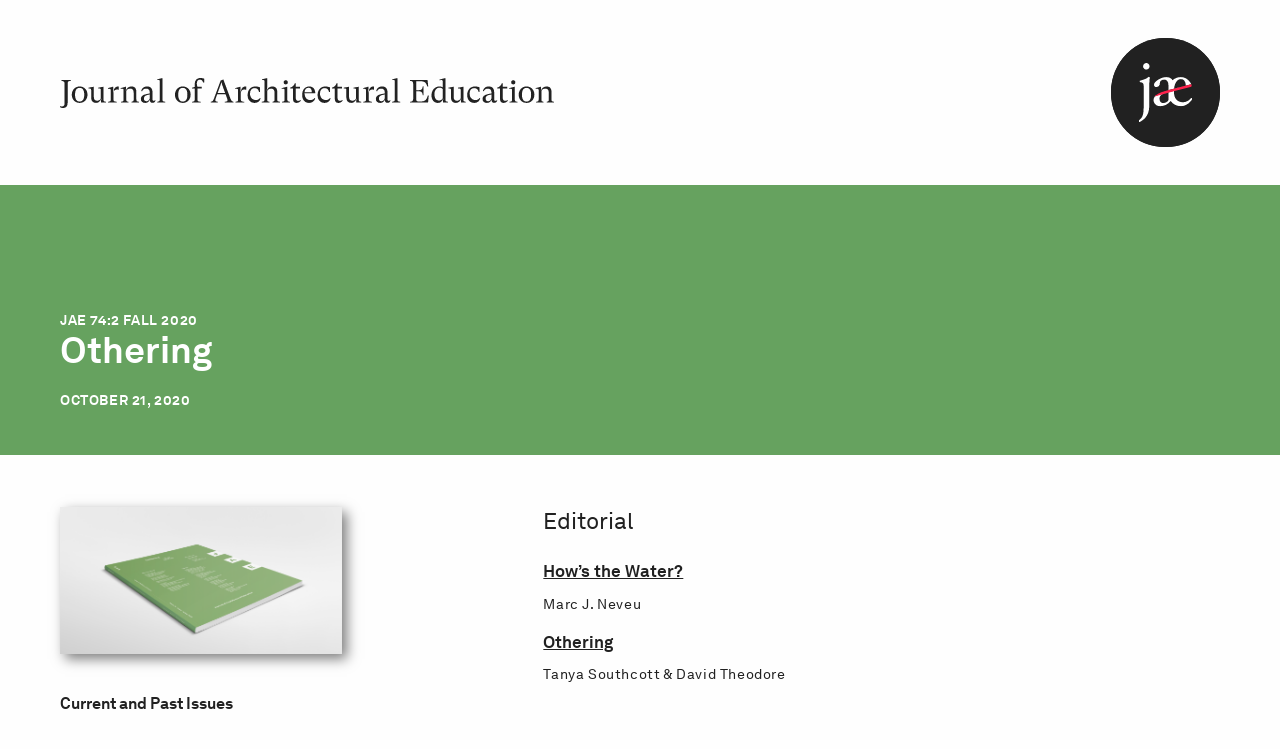

--- FILE ---
content_type: text/html; charset=UTF-8
request_url: https://www.jaeonline.org/issue/othering/
body_size: 9895
content:
<!doctype html>
  <html class="no-js" lang="en-US">
	<head>
		<meta charset="utf-8">
		<meta http-equiv="X-UA-Compatible" content="IE=edge">
<script type="text/javascript">
/* <![CDATA[ */
 var gform;gform||(document.addEventListener("gform_main_scripts_loaded",function(){gform.scriptsLoaded=!0}),window.addEventListener("DOMContentLoaded",function(){gform.domLoaded=!0}),gform={domLoaded:!1,scriptsLoaded:!1,initializeOnLoaded:function(o){gform.domLoaded&&gform.scriptsLoaded?o():!gform.domLoaded&&gform.scriptsLoaded?window.addEventListener("DOMContentLoaded",o):document.addEventListener("gform_main_scripts_loaded",o)},hooks:{action:{},filter:{}},addAction:function(o,n,r,t){gform.addHook("action",o,n,r,t)},addFilter:function(o,n,r,t){gform.addHook("filter",o,n,r,t)},doAction:function(o){gform.doHook("action",o,arguments)},applyFilters:function(o){return gform.doHook("filter",o,arguments)},removeAction:function(o,n){gform.removeHook("action",o,n)},removeFilter:function(o,n,r){gform.removeHook("filter",o,n,r)},addHook:function(o,n,r,t,i){null==gform.hooks[o][n]&&(gform.hooks[o][n]=[]);var e=gform.hooks[o][n];null==i&&(i=n+"_"+e.length),gform.hooks[o][n].push({tag:i,callable:r,priority:t=null==t?10:t})},doHook:function(n,o,r){var t;if(r=Array.prototype.slice.call(r,1),null!=gform.hooks[n][o]&&((o=gform.hooks[n][o]).sort(function(o,n){return o.priority-n.priority}),o.forEach(function(o){"function"!=typeof(t=o.callable)&&(t=window[t]),"action"==n?t.apply(null,r):r[0]=t.apply(null,r)})),"filter"==n)return r[0]},removeHook:function(o,n,t,i){var r;null!=gform.hooks[o][n]&&(r=(r=gform.hooks[o][n]).filter(function(o,n,r){return!!(null!=i&&i!=o.tag||null!=t&&t!=o.priority)}),gform.hooks[o][n]=r)}}); 
/* ]]> */
</script>

		<script src="https://kit.fontawesome.com/24d35216e4.js" crossorigin="anonymous"></script>
		<meta name="viewport" content="width=device-width, initial-scale=1">
		<title>Fall 2020 &#x2d; JAE</title>

<!-- The SEO Framework by Sybre Waaijer -->
<meta name="robots" content="max-snippet:-1,max-image-preview:large,max-video-preview:-1" />
<meta property="og:image" content="https://www.jaeonline.org/wp-content/uploads/2020/10/JAE-74-2-Othering-Cover.png" />
<meta property="og:image:width" content="400" />
<meta property="og:image:height" content="550" />
<meta property="og:locale" content="en_US" />
<meta property="og:type" content="article" />
<meta property="og:title" content="Fall 2020" />
<meta property="og:url" content="https://www.jaeonline.org/issue/othering/" />
<meta property="og:site_name" content="JAE" />
<meta property="og:updated_time" content="2023-06-06T23:01+00:00" />
<meta property="article:published_time" content="2020-10-21T17:00+00:00" />
<meta property="article:modified_time" content="2023-06-06T23:01+00:00" />
<meta name="twitter:card" content="summary_large_image" />
<meta name="twitter:title" content="Fall 2020" />
<meta name="twitter:image" content="https://www.jaeonline.org/wp-content/uploads/2020/10/JAE-74-2-Othering-Cover.png" />
<link rel="canonical" href="https://www.jaeonline.org/issue/othering/" />
<!-- / The SEO Framework by Sybre Waaijer | 1.59ms meta | 0.22ms boot -->

<link rel='dns-prefetch' href='//unpkg.com' />
<link rel="alternate" title="oEmbed (JSON)" type="application/json+oembed" href="https://www.jaeonline.org/wp-json/oembed/1.0/embed?url=https%3A%2F%2Fwww.jaeonline.org%2Fissue%2Fothering%2F" />
<link rel="alternate" title="oEmbed (XML)" type="text/xml+oembed" href="https://www.jaeonline.org/wp-json/oembed/1.0/embed?url=https%3A%2F%2Fwww.jaeonline.org%2Fissue%2Fothering%2F&#038;format=xml" />
<style id='wp-img-auto-sizes-contain-inline-css' type='text/css'>
img:is([sizes=auto i],[sizes^="auto," i]){contain-intrinsic-size:3000px 1500px}
/*# sourceURL=wp-img-auto-sizes-contain-inline-css */
</style>
<link rel='stylesheet' id='sb_instagram_styles-css' href='https://www.jaeonline.org/wp-content/plugins/instagram-feed-pro/css/sb-instagram.min.css?ver=5.4.1' type='text/css' media='all' />
<link rel='stylesheet' id='flickity-css-css' href='https://unpkg.com/flickity@2/dist/flickity.min.css?ver=6.9' type='text/css' media='all' />
<link rel='stylesheet' id='app-css' href='https://www.jaeonline.org/wp-content/themes/jae/assets/css/app.css?ver=1.01.59' type='text/css' media='all' />
<script type="text/javascript" src="https://www.jaeonline.org/wp-content/plugins/jquery-manager/assets/js/jquery-3.5.1.min.js" id="jquery-core-js"></script>
<script type="text/javascript" src="https://www.jaeonline.org/wp-content/plugins/jquery-manager/assets/js/jquery-migrate-3.3.0.min.js" id="jquery-migrate-js"></script>
<link rel="https://api.w.org/" href="https://www.jaeonline.org/wp-json/" /><link rel="alternate" title="JSON" type="application/json" href="https://www.jaeonline.org/wp-json/wp/v2/issue/1083" /><link rel="EditURI" type="application/rsd+xml" title="RSD" href="https://www.jaeonline.org/xmlrpc.php?rsd" />
<link rel="icon" href="https://www.jaeonline.org/wp-content/uploads/2022/11/JAE_Logomark_RGB.svg" sizes="32x32" />
<link rel="icon" href="https://www.jaeonline.org/wp-content/uploads/2022/11/JAE_Logomark_RGB.svg" sizes="192x192" />
<link rel="apple-touch-icon" href="https://www.jaeonline.org/wp-content/uploads/2022/11/JAE_Logomark_RGB.svg" />
<meta name="msapplication-TileImage" content="https://www.jaeonline.org/wp-content/uploads/2022/11/JAE_Logomark_RGB.svg" />
		<!-- Google Analytics -->
		<script>
		(function(i,s,o,g,r,a,m){i['GoogleAnalyticsObject']=r;i[r]=i[r]||function(){
		(i[r].q=i[r].q||[]).push(arguments)},i[r].l=1*new Date();a=s.createElement(o),
		m=s.getElementsByTagName(o)[0];a.async=1;a.src=g;m.parentNode.insertBefore(a,m)
		})(window,document,'script','https://www.google-analytics.com/analytics.js','ga');
		ga('create', 'UA-39470625-2', 'auto');
		ga('send', 'pageview');
		</script>
		<!-- End Google Analytics -->
		<!-- Google tag (gtag.js) -->
		<script async src="https://www.googletagmanager.com/gtag/js?id=G-B4QZ6W54W6"></script>
		<script>
		window.dataLayer = window.dataLayer || [];
		function gtag(){dataLayer.push(arguments);}
		gtag('js', new Date());
		gtag('config', 'G-B4QZ6W54W6');
		</script>
	<style id='global-styles-inline-css' type='text/css'>
:root{--wp--preset--aspect-ratio--square: 1;--wp--preset--aspect-ratio--4-3: 4/3;--wp--preset--aspect-ratio--3-4: 3/4;--wp--preset--aspect-ratio--3-2: 3/2;--wp--preset--aspect-ratio--2-3: 2/3;--wp--preset--aspect-ratio--16-9: 16/9;--wp--preset--aspect-ratio--9-16: 9/16;--wp--preset--color--black: #000000;--wp--preset--color--cyan-bluish-gray: #abb8c3;--wp--preset--color--white: #ffffff;--wp--preset--color--pale-pink: #f78da7;--wp--preset--color--vivid-red: #cf2e2e;--wp--preset--color--luminous-vivid-orange: #ff6900;--wp--preset--color--luminous-vivid-amber: #fcb900;--wp--preset--color--light-green-cyan: #7bdcb5;--wp--preset--color--vivid-green-cyan: #00d084;--wp--preset--color--pale-cyan-blue: #8ed1fc;--wp--preset--color--vivid-cyan-blue: #0693e3;--wp--preset--color--vivid-purple: #9b51e0;--wp--preset--gradient--vivid-cyan-blue-to-vivid-purple: linear-gradient(135deg,rgb(6,147,227) 0%,rgb(155,81,224) 100%);--wp--preset--gradient--light-green-cyan-to-vivid-green-cyan: linear-gradient(135deg,rgb(122,220,180) 0%,rgb(0,208,130) 100%);--wp--preset--gradient--luminous-vivid-amber-to-luminous-vivid-orange: linear-gradient(135deg,rgb(252,185,0) 0%,rgb(255,105,0) 100%);--wp--preset--gradient--luminous-vivid-orange-to-vivid-red: linear-gradient(135deg,rgb(255,105,0) 0%,rgb(207,46,46) 100%);--wp--preset--gradient--very-light-gray-to-cyan-bluish-gray: linear-gradient(135deg,rgb(238,238,238) 0%,rgb(169,184,195) 100%);--wp--preset--gradient--cool-to-warm-spectrum: linear-gradient(135deg,rgb(74,234,220) 0%,rgb(151,120,209) 20%,rgb(207,42,186) 40%,rgb(238,44,130) 60%,rgb(251,105,98) 80%,rgb(254,248,76) 100%);--wp--preset--gradient--blush-light-purple: linear-gradient(135deg,rgb(255,206,236) 0%,rgb(152,150,240) 100%);--wp--preset--gradient--blush-bordeaux: linear-gradient(135deg,rgb(254,205,165) 0%,rgb(254,45,45) 50%,rgb(107,0,62) 100%);--wp--preset--gradient--luminous-dusk: linear-gradient(135deg,rgb(255,203,112) 0%,rgb(199,81,192) 50%,rgb(65,88,208) 100%);--wp--preset--gradient--pale-ocean: linear-gradient(135deg,rgb(255,245,203) 0%,rgb(182,227,212) 50%,rgb(51,167,181) 100%);--wp--preset--gradient--electric-grass: linear-gradient(135deg,rgb(202,248,128) 0%,rgb(113,206,126) 100%);--wp--preset--gradient--midnight: linear-gradient(135deg,rgb(2,3,129) 0%,rgb(40,116,252) 100%);--wp--preset--font-size--small: 13px;--wp--preset--font-size--medium: 20px;--wp--preset--font-size--large: 36px;--wp--preset--font-size--x-large: 42px;--wp--preset--spacing--20: 0.44rem;--wp--preset--spacing--30: 0.67rem;--wp--preset--spacing--40: 1rem;--wp--preset--spacing--50: 1.5rem;--wp--preset--spacing--60: 2.25rem;--wp--preset--spacing--70: 3.38rem;--wp--preset--spacing--80: 5.06rem;--wp--preset--shadow--natural: 6px 6px 9px rgba(0, 0, 0, 0.2);--wp--preset--shadow--deep: 12px 12px 50px rgba(0, 0, 0, 0.4);--wp--preset--shadow--sharp: 6px 6px 0px rgba(0, 0, 0, 0.2);--wp--preset--shadow--outlined: 6px 6px 0px -3px rgb(255, 255, 255), 6px 6px rgb(0, 0, 0);--wp--preset--shadow--crisp: 6px 6px 0px rgb(0, 0, 0);}:where(.is-layout-flex){gap: 0.5em;}:where(.is-layout-grid){gap: 0.5em;}body .is-layout-flex{display: flex;}.is-layout-flex{flex-wrap: wrap;align-items: center;}.is-layout-flex > :is(*, div){margin: 0;}body .is-layout-grid{display: grid;}.is-layout-grid > :is(*, div){margin: 0;}:where(.wp-block-columns.is-layout-flex){gap: 2em;}:where(.wp-block-columns.is-layout-grid){gap: 2em;}:where(.wp-block-post-template.is-layout-flex){gap: 1.25em;}:where(.wp-block-post-template.is-layout-grid){gap: 1.25em;}.has-black-color{color: var(--wp--preset--color--black) !important;}.has-cyan-bluish-gray-color{color: var(--wp--preset--color--cyan-bluish-gray) !important;}.has-white-color{color: var(--wp--preset--color--white) !important;}.has-pale-pink-color{color: var(--wp--preset--color--pale-pink) !important;}.has-vivid-red-color{color: var(--wp--preset--color--vivid-red) !important;}.has-luminous-vivid-orange-color{color: var(--wp--preset--color--luminous-vivid-orange) !important;}.has-luminous-vivid-amber-color{color: var(--wp--preset--color--luminous-vivid-amber) !important;}.has-light-green-cyan-color{color: var(--wp--preset--color--light-green-cyan) !important;}.has-vivid-green-cyan-color{color: var(--wp--preset--color--vivid-green-cyan) !important;}.has-pale-cyan-blue-color{color: var(--wp--preset--color--pale-cyan-blue) !important;}.has-vivid-cyan-blue-color{color: var(--wp--preset--color--vivid-cyan-blue) !important;}.has-vivid-purple-color{color: var(--wp--preset--color--vivid-purple) !important;}.has-black-background-color{background-color: var(--wp--preset--color--black) !important;}.has-cyan-bluish-gray-background-color{background-color: var(--wp--preset--color--cyan-bluish-gray) !important;}.has-white-background-color{background-color: var(--wp--preset--color--white) !important;}.has-pale-pink-background-color{background-color: var(--wp--preset--color--pale-pink) !important;}.has-vivid-red-background-color{background-color: var(--wp--preset--color--vivid-red) !important;}.has-luminous-vivid-orange-background-color{background-color: var(--wp--preset--color--luminous-vivid-orange) !important;}.has-luminous-vivid-amber-background-color{background-color: var(--wp--preset--color--luminous-vivid-amber) !important;}.has-light-green-cyan-background-color{background-color: var(--wp--preset--color--light-green-cyan) !important;}.has-vivid-green-cyan-background-color{background-color: var(--wp--preset--color--vivid-green-cyan) !important;}.has-pale-cyan-blue-background-color{background-color: var(--wp--preset--color--pale-cyan-blue) !important;}.has-vivid-cyan-blue-background-color{background-color: var(--wp--preset--color--vivid-cyan-blue) !important;}.has-vivid-purple-background-color{background-color: var(--wp--preset--color--vivid-purple) !important;}.has-black-border-color{border-color: var(--wp--preset--color--black) !important;}.has-cyan-bluish-gray-border-color{border-color: var(--wp--preset--color--cyan-bluish-gray) !important;}.has-white-border-color{border-color: var(--wp--preset--color--white) !important;}.has-pale-pink-border-color{border-color: var(--wp--preset--color--pale-pink) !important;}.has-vivid-red-border-color{border-color: var(--wp--preset--color--vivid-red) !important;}.has-luminous-vivid-orange-border-color{border-color: var(--wp--preset--color--luminous-vivid-orange) !important;}.has-luminous-vivid-amber-border-color{border-color: var(--wp--preset--color--luminous-vivid-amber) !important;}.has-light-green-cyan-border-color{border-color: var(--wp--preset--color--light-green-cyan) !important;}.has-vivid-green-cyan-border-color{border-color: var(--wp--preset--color--vivid-green-cyan) !important;}.has-pale-cyan-blue-border-color{border-color: var(--wp--preset--color--pale-cyan-blue) !important;}.has-vivid-cyan-blue-border-color{border-color: var(--wp--preset--color--vivid-cyan-blue) !important;}.has-vivid-purple-border-color{border-color: var(--wp--preset--color--vivid-purple) !important;}.has-vivid-cyan-blue-to-vivid-purple-gradient-background{background: var(--wp--preset--gradient--vivid-cyan-blue-to-vivid-purple) !important;}.has-light-green-cyan-to-vivid-green-cyan-gradient-background{background: var(--wp--preset--gradient--light-green-cyan-to-vivid-green-cyan) !important;}.has-luminous-vivid-amber-to-luminous-vivid-orange-gradient-background{background: var(--wp--preset--gradient--luminous-vivid-amber-to-luminous-vivid-orange) !important;}.has-luminous-vivid-orange-to-vivid-red-gradient-background{background: var(--wp--preset--gradient--luminous-vivid-orange-to-vivid-red) !important;}.has-very-light-gray-to-cyan-bluish-gray-gradient-background{background: var(--wp--preset--gradient--very-light-gray-to-cyan-bluish-gray) !important;}.has-cool-to-warm-spectrum-gradient-background{background: var(--wp--preset--gradient--cool-to-warm-spectrum) !important;}.has-blush-light-purple-gradient-background{background: var(--wp--preset--gradient--blush-light-purple) !important;}.has-blush-bordeaux-gradient-background{background: var(--wp--preset--gradient--blush-bordeaux) !important;}.has-luminous-dusk-gradient-background{background: var(--wp--preset--gradient--luminous-dusk) !important;}.has-pale-ocean-gradient-background{background: var(--wp--preset--gradient--pale-ocean) !important;}.has-electric-grass-gradient-background{background: var(--wp--preset--gradient--electric-grass) !important;}.has-midnight-gradient-background{background: var(--wp--preset--gradient--midnight) !important;}.has-small-font-size{font-size: var(--wp--preset--font-size--small) !important;}.has-medium-font-size{font-size: var(--wp--preset--font-size--medium) !important;}.has-large-font-size{font-size: var(--wp--preset--font-size--large) !important;}.has-x-large-font-size{font-size: var(--wp--preset--font-size--x-large) !important;}
/*# sourceURL=global-styles-inline-css */
</style>
</head>
	<body class="wp-singular issue-template-default single single-issue postid-1083 wp-theme-jae not-home post-type-issue page-othering">
    
    
<header>
	<div class="grid-container container-grid">
		<div class="header-container">
			<div class="text-logo-container text-logo-panel">
				<a href="/">
					<div class="show-for-medium">
						<img src="https://www.jaeonline.org/wp-content/themes/jae/assets/img/Logo/JAE_OneLineWordmark_Black.svg" alt="Header Logo Image" class="logo-text">
						<img src="https://www.jaeonline.org/wp-content/themes/jae/assets/img/Logo/JAE_OneLineWordmark_Red.svg" alt="Header Logo Image" class="logo-text red-logo">
					</div>
					<div class="hide-for-medium">
						<img src="https://www.jaeonline.org/wp-content/themes/jae/assets/img/Logo/JAE_TwoLineWordmark_Black.svg" alt="Header Logo Image" class="logo-text">
						<img src="https://www.jaeonline.org/wp-content/themes/jae/assets/img/Logo/JAE_TwoLineWordmark_Red.svg" alt="Header Logo Image" class="logo-text red-logo">
					</div>
				</a>
				<div class="image-logo-container">
		<div class="logo-background trigger-logo"></div>
		<div class="logo-background-expand"></div>
		<img src="https://www.jaeonline.org/wp-content/themes/jae/assets/img/Logo/JAE_Logomark_Whitewithcircle.svg" alt="Header Logo Image" class="logo-image hide print-logo">
		<img src="https://www.jaeonline.org/wp-content/themes/jae/assets/img/Logo/JAE_Logomark_White.svg" alt="Header Logo Image" class="logo-image trigger-logo">
		<span class="logo-close icon icon-times color-white hide trigger-logo"></span>
	</div>			</div>
		</div>
	</div>
</header>

<div class="panel-navigation bg-color-soft-black">
	<div class="grid-container">
		<div class="text-logo-container">
			<a href="/">
				<img src="https://www.jaeonline.org/wp-content/themes/jae/assets/img/Logo/JAE_OneLineWordmark_Red.svg" alt="Header Logo Image" class="logo-text show-for-medium">
				<img src="https://www.jaeonline.org/wp-content/themes/jae/assets/img/Logo/JAE_TwoLineWordmark_Red.svg" alt="Header Logo Image" class="logo-text hide-for-medium">
			</a>
			<div class="image-logo-container">
		<div class="logo-background trigger-logo"></div>
		<div class="logo-background-expand"></div>
		<img src="https://www.jaeonline.org/wp-content/themes/jae/assets/img/Logo/JAE_Logomark_Whitewithcircle.svg" alt="Header Logo Image" class="logo-image hide print-logo">
		<img src="https://www.jaeonline.org/wp-content/themes/jae/assets/img/Logo/JAE_Logomark_White.svg" alt="Header Logo Image" class="logo-image trigger-logo">
		<span class="logo-close icon icon-times color-white hide trigger-logo"></span>
	</div>		</div>
		<div class="navigation-container">
			<div class="nav-search-container color-light-silver">
				<span class="open-search icon icon-search"></span>
				<input type="search" class="input-search" placeholder="Enter Keywords">
			</div>
			<div class="result-search-container">
				
<div class="panel-search-result result-content">
    </div>			</div>
			<div class="nav-container color-white">
				<div class="left-nav-container">
											<div class="left-nav">
																							<div class="ln-item">
									<a href="https://www.jaeonline.org/" class="h1-style large ">Homepage</a>
								</div>
																							<div class="ln-item">
									<a href="https://www.jaeonline.org/about-jae/" class="h1-style large ">About JAE</a>
								</div>
																							<div class="ln-item">
									<a href="https://www.jaeonline.org/jae-issues/" class="h1-style large ">Current and Past Issues</a>
								</div>
													</div>
									</div>
				<div class="right-nav-container">
											<div class="right-nav">
																							<div class="rn-item">
									<a href="https://www.jaeonline.org/submit/" class="h1-style medium alt ">Submit</a>
								</div>
																							<div class="rn-item">
									<a href="/jae-issues/" class="h1-style medium alt  icon icon-lock">Read</a>
								</div>
																							<div class="rn-item">
									<a href="https://www.jaeonline.org/subscribe/" class="h1-style medium alt ">Subscribe</a>
								</div>
													</div>
										<div class="social-media-container large-icon"><span class="socmed-item">
					<a href="https://www.instagram.com/journalarchitecturaleducation/" class="icon icon-instagram" target="_new"></a>
				</span><span class="socmed-item">
					<a href="https://www.facebook.com/journalofarchitecturaleducation/" class="icon icon-facebook" target="_new"></a>
				</span></div>				</div>
			</div>
		</div>
	</div>
</div>

<div class="loading-sign"><img src="https://www.jaeonline.org/wp-content/themes/jae/assets/img/loading.gif" alt=""></div>


<main class="">
	
    <div class="panel-hero issue-published color" style="color:#ffffff;background-color:#66a25f;" >
        <div class="grid-container">
            <div class="grid-x grid-margin-x">
                <div class="cell cell-image-container  medium-7 medium-order-2">
                    <div class="panel-hero-image image img-count-1" >
    <div class="image-container" data-aspect-ratio="0.66667">
                    <img src="https://www.jaeonline.org/wp-content/uploads/2023/03/JAE-Othering-mockup.png" alt="Hero Image" class="image">
         
    </div>
</div>                </div>
                <div class="cell cell-text-container cancel-text-margin  medium-5 medium-order-1">
                                                                                                <div class="eyebrow title-issue-text">JAE 74:2 Fall 2020</div>
                            <h1>Othering</h1>
                            <div class="eyebrow date-text">October 21, 2020</div>    
                                                            </div>
            </div>
        </div>
    </div>
            <div class="panel-hero-content pad-btm-xl mar-btm-xl"> 
            <div class="grid-container"> 
                <div class="grid-x grid-margin-x">
                    <div class="cell medium-5 cell-text">
                                                                                                            <div class="eyebrow title-text">Theme Editors</div>
                                                            <div>
                                                                                                        <div class="info-item-repeater">
                                                                                    <a href="mailto:aeditorreviews@acsa-arch.org" class="deck">David Theodore</a>
                                                                                <div class="deck">McGill University<br />Montreal, Quebec</div>
                                    </div>
                                                                                                        <div class="info-item-repeater">
                                                                                    <div class="deck">Tanya Southcott</div>
                                                                                <div class="deck">McGill University</div>
                                    </div>
                                                                </div>
                                                                                        <div class="deck title-text">October 21, 2020</div>
                                                                        </div>
                    <div class="cell medium-6 cell-intro the-content-container linkize-a">
                                            </div>
                </div>
            </div>
        </div>
    
			<div class="grid-container grid-published">
			<div class="grid-x">
				<div class="cell medium-3 image-container">
					<img src="https://www.jaeonline.org/wp-content/uploads/2023/03/JAE-Othering-mockup.png" class="image-thumbnail">
					<div class="back-label-container h3-style">
						<div class="back-title">Current and Past Issues</div>
						<a href="/jae-issues" class="back-button text-uppercase">Go Back</a>
					</div>
				</div>
				<div class="cell medium-offset-2 medium-4 cell-content">
													<div class="article-container">
									<div class="h2-style section-title">Editorial</div>
								
										
										<div class="item-article">
											<a href="https://www.jaeonline.org/issue-article/hows-water/" class="deck bold title">
												How’s the Water?											</a>
											<div class="caption author">Marc J. Neveu</div>
										</div>
										
										<div class="item-article">
											<a href="https://www.jaeonline.org/issue-article/othering/" class="deck bold title">
												Othering											</a>
											<div class="caption author">Tanya Southcott & David Theodore</div>
										</div>
																	</div>

													<div class="article-container">
									<div class="h2-style section-title">Opinion</div>
								
										
										<div class="item-article">
											<a href="https://www.jaeonline.org/issue-article/call-action/" class="deck bold title">
												Call to Action: ArchiteXX, Now What?!, and Creating New Futures											</a>
											<div class="caption author">Lori Brown, Sarah Rafson, Andrea J. Merrett & Roberta Washington</div>
										</div>
										
										<div class="item-article">
											<a href="https://www.jaeonline.org/issue-article/call-action-0/" class="deck bold title">
												Call to Action: A (Little) Manifesto for Doing Dis/Ability Differently in Architecture											</a>
											<div class="caption author">Jos Boys</div>
										</div>
										
										<div class="item-article">
											<a href="https://www.jaeonline.org/issue-article/call-action-1/" class="deck bold title">
												Call to Action: Unsettling Topographies											</a>
											<div class="caption author">Julia Christensen</div>
										</div>
										
										<div class="item-article">
											<a href="https://www.jaeonline.org/issue-article/call-action-2/" class="deck bold title">
												Call to Action: Other Desires: Other Architectures											</a>
											<div class="caption author">Mario Gooden</div>
										</div>
										
										<div class="item-article">
											<a href="https://www.jaeonline.org/issue-article/call-action-3/" class="deck bold title">
												Call to Action: Inanimate Otherness											</a>
											<div class="caption author">Graham Harman</div>
										</div>
										
										<div class="item-article">
											<a href="https://www.jaeonline.org/issue-article/call-action-4/" class="deck bold title">
												Call to Action: SITE • ED: A Student-as-Site Pedagogy											</a>
											<div class="caption author">Emily Wettstein</div>
										</div>
																	</div>

													<div class="article-container">
									<div class="h2-style section-title">Scholarship of Design</div>
								
										
										<div class="item-article">
											<a href="https://www.jaeonline.org/issue-article/solar-systems-rural-body/" class="deck bold title">
												Solar Systems for the Rural Body: Techno-Environmental Othering in India, ca. 1978											</a>
											<div class="caption author">Ateya Khorakiwala</div>
										</div>
										
										<div class="item-article">
											<a href="https://www.jaeonline.org/issue-article/de-centering-rome/" class="deck bold title">
												De-Centering Rome: The Politics of Global Architectural History											</a>
											<div class="caption author">Adnan Z. Morshed</div>
										</div>
										
										<div class="item-article">
											<a href="https://www.jaeonline.org/issue-article/development-aid-socialist-poland/" class="deck bold title">
												Development Aid from Socialist Poland: Knowledge Transfer and Education on Tropical Architecture and Planning for Developing Countries											</a>
											<div class="caption author">Alicja Gzowska & Piotr Bujas</div>
										</div>
										
										<div class="item-article">
											<a href="https://www.jaeonline.org/issue-article/constructing-health-representations-health-and-housing-charlottesvilles/" class="deck bold title">
												Constructing Health: Representations of Health and Housing in Charlottesville’s Urban Renewals											</a>
											<div class="caption author">Kevan J. Klosterwill, Alissa Ujie Diamond, Barbara Brown Wilson & Jeana Ripple</div>
										</div>
										
										<div class="item-article">
											<a href="https://www.jaeonline.org/issue-article/technologies-virtual-other/" class="deck bold title">
												Technologies of the Virtual Other: Bodies, Users, and Avatars											</a>
											<div class="caption author">Galo Canizares</div>
										</div>
										
										<div class="item-article">
											<a href="https://www.jaeonline.org/issue-article/climatic-design-and-its-others/" class="deck bold title">
												Climatic Design and Its Others: “Southern” Perspectives in the Age of the Anthropocene											</a>
											<div class="caption author">Jennifer Ferng, Jiat-Hwee Chang, Erik L’Heureux & Daniel J. Ryan</div>
										</div>
										
										<div class="item-article">
											<a href="https://www.jaeonline.org/issue-article/decolonizing-prisons/" class="deck bold title">
												Decolonizing Prisons											</a>
											<div class="caption author">Cathi Ho Schar, Nicole Biewenga & Mark Lombawa</div>
										</div>
																	</div>

													<div class="article-container">
									<div class="h2-style section-title">Design as Scholarship</div>
								
										
										<div class="item-article">
											<a href="https://www.jaeonline.org/issue-article/travels-across-othered-landscapes/" class="deck bold title">
												Travels Across Othered Landscapes: Teaching an Architectural History of Difference											</a>
											<div class="caption author">Sharóne L. Tomer</div>
										</div>
										
										<div class="item-article">
											<a href="https://www.jaeonline.org/issue-article/praxxis/" class="deck bold title">
												Praxxis: Always Personal, Always Political, Always Pedagogical											</a>
											<div class="caption author">Helen Aston, Emily Crompton, Sarah Renshaw & Kathryn Timmins</div>
										</div>
										
										<div class="item-article">
											<a href="https://www.jaeonline.org/issue-article/between-borders-and-bodies/" class="deck bold title">
												Between Borders and Bodies: Revealing the Architectures of Immigration Detention											</a>
											<div class="caption author">Ella den Elzen</div>
										</div>
										
										<div class="item-article">
											<a href="https://www.jaeonline.org/issue-article/all-solid/" class="deck bold title">
												All That Is Solid											</a>
											<div class="caption author">Ang Li</div>
										</div>
																	</div>

													<div class="article-container">
									<div class="h2-style section-title">Micro Narrative</div>
								
										
										<div class="item-article">
											<a href="https://www.jaeonline.org/issue-article/bruegels-cloak/" class="deck bold title">
												Bruegel’s Cloak: On the Relationship Between Architecture and Subject											</a>
											<div class="caption author">Ana Morcillo Pallares</div>
										</div>
										
										<div class="item-article">
											<a href="https://www.jaeonline.org/issue-article/nos-est%c3%a1n-matando-we-are-being-killed/" class="deck bold title">
												“Nos están matando”: (We Are Being Killed)											</a>
											<div class="caption author">Catalina Mejía Moreno</div>
										</div>
										
										<div class="item-article">
											<a href="https://www.jaeonline.org/issue-article/seeking-other-solidarities/" class="deck bold title">
												Seeking Other Solidarities											</a>
											<div class="caption author">Michael Abrahamson</div>
										</div>
										
										<div class="item-article">
											<a href="https://www.jaeonline.org/issue-article/tama%c5%a1%c5%a1%c4%81/" class="deck bold title">
												Tamaššā: To Walk for Pleasure in an Altered (or Othered) Beirut											</a>
											<div class="caption author">Elizabeth Martin-Malikian</div>
										</div>
										
										<div class="item-article">
											<a href="https://www.jaeonline.org/issue-article/shrouded-dust/" class="deck bold title">
												Shrouded in Dust: The Unseen Labor of African American Cement Workers											</a>
											<div class="caption author">Vyta Baselice</div>
										</div>
																	</div>

													<div class="article-container">
									<div class="h2-style section-title">Interview</div>
								
										
										<div class="item-article">
											<a href="https://www.jaeonline.org/issue-article/interview-susan-stryker/" class="deck bold title">
												Interview with Susan Stryker											</a>
											<div class="caption author">Tanya Southcott & David Theodore</div>
										</div>
																	</div>

									</div>
			</div>
		</div>
	
											
</main>

		<footer class="bg-color-soft-black color-white">
			<div class="grid-container">
		<div class="footer-container">
			<div class="grid-x align-justify">
				<div class="cell large-5 small-order-2 large-order-1">
					<script type="text/javascript"></script>
                <div class='gf_browser_chrome gform_wrapper gravity-theme gform-theme--no-framework' data-form-theme='gravity-theme' data-form-index='0' id='gform_wrapper_1' ><div id='gf_1' class='gform_anchor' tabindex='-1'></div>
                        <div class='gform_heading'>
                            <h2 class="gform_title">Subscribe</h2>
                            <p class='gform_description'></p>
                        </div><form method='post' enctype='multipart/form-data' target='gform_ajax_frame_1' id='gform_1'  action='/issue/othering/#gf_1' data-formid='1' novalidate>
                        <div class='gform-body gform_body'><div id='gform_fields_1' class='gform_fields top_label form_sublabel_below description_below'><div id="field_1_1"  class="gfield gfield--type-email gfield_contains_required field_sublabel_below gfield--no-description field_description_below gfield_visibility_visible"  data-js-reload="field_1_1"><label class='gfield_label gform-field-label' for='input_1_1' >Join Our Mailing List!<span class="gfield_required"><span class="gfield_required gfield_required_text">(Required)</span></span></label><div class='ginput_container ginput_container_email'>
                            <input name='input_1' id='input_1_1' type='email' value='' class='large'   placeholder='Your Email' aria-required="true" aria-invalid="false"  />
                        </div></div></div></div>
        <div class='gform_footer top_label'> <button type='submit' id='gform_submit_button_1' class='gform_button small icon icon-next button' value='Submit'  onclick='if(window["gf_submitting_1"]){return false;}  if( !jQuery("#gform_1")[0].checkValidity || jQuery("#gform_1")[0].checkValidity()){window["gf_submitting_1"]=true;}  ' onkeypress='if( event.keyCode == 13 ){ if(window["gf_submitting_1"]){return false;} if( !jQuery("#gform_1")[0].checkValidity || jQuery("#gform_1")[0].checkValidity()){window["gf_submitting_1"]=true;}  jQuery("#gform_1").trigger("submit",[true]); }' />Subscribe</button> <input type='hidden' name='gform_ajax' value='form_id=1&amp;title=1&amp;description=1&amp;tabindex=0&amp;theme=data-form-theme=&#039;gravity-theme&#039;' />
            <input type='hidden' class='gform_hidden' name='is_submit_1' value='1' />
            <input type='hidden' class='gform_hidden' name='gform_submit' value='1' />
            
            <input type='hidden' class='gform_hidden' name='gform_unique_id' value='' />
            <input type='hidden' class='gform_hidden' name='state_1' value='WyJbXSIsIjA4YmMxNTdiOWZjMDFlMGU3M2MxMTM4YzhiMTc4YTc3Il0=' />
            <input type='hidden' class='gform_hidden' name='gform_target_page_number_1' id='gform_target_page_number_1' value='0' />
            <input type='hidden' class='gform_hidden' name='gform_source_page_number_1' id='gform_source_page_number_1' value='1' />
            <input type='hidden' name='gform_field_values' value='' />
            
        </div>
                        </form>
                        </div>
		                <iframe style='display:none;width:0px;height:0px;' src='about:blank' name='gform_ajax_frame_1' id='gform_ajax_frame_1' title='This iframe contains the logic required to handle Ajax powered Gravity Forms.'></iframe>
		                <script type="text/javascript">
/* <![CDATA[ */
 gform.initializeOnLoaded( function() {gformInitSpinner( 1, 'https://www.jaeonline.org/wp-content/plugins/gravityforms/images/spinner.svg', true );jQuery('#gform_ajax_frame_1').on('load',function(){var contents = jQuery(this).contents().find('*').html();var is_postback = contents.indexOf('GF_AJAX_POSTBACK') >= 0;if(!is_postback){return;}var form_content = jQuery(this).contents().find('#gform_wrapper_1');var is_confirmation = jQuery(this).contents().find('#gform_confirmation_wrapper_1').length > 0;var is_redirect = contents.indexOf('gformRedirect(){') >= 0;var is_form = form_content.length > 0 && ! is_redirect && ! is_confirmation;var mt = parseInt(jQuery('html').css('margin-top'), 10) + parseInt(jQuery('body').css('margin-top'), 10) + 100;if(is_form){jQuery('#gform_wrapper_1').html(form_content.html());if(form_content.hasClass('gform_validation_error')){jQuery('#gform_wrapper_1').addClass('gform_validation_error');} else {jQuery('#gform_wrapper_1').removeClass('gform_validation_error');}setTimeout( function() { /* delay the scroll by 50 milliseconds to fix a bug in chrome */ jQuery(document).scrollTop(jQuery('#gform_wrapper_1').offset().top - mt); }, 50 );if(window['gformInitDatepicker']) {gformInitDatepicker();}if(window['gformInitPriceFields']) {gformInitPriceFields();}var current_page = jQuery('#gform_source_page_number_1').val();gformInitSpinner( 1, 'https://www.jaeonline.org/wp-content/plugins/gravityforms/images/spinner.svg', true );jQuery(document).trigger('gform_page_loaded', [1, current_page]);window['gf_submitting_1'] = false;}else if(!is_redirect){var confirmation_content = jQuery(this).contents().find('.GF_AJAX_POSTBACK').html();if(!confirmation_content){confirmation_content = contents;}setTimeout(function(){jQuery('#gform_wrapper_1').replaceWith(confirmation_content);jQuery(document).scrollTop(jQuery('#gf_1').offset().top - mt);jQuery(document).trigger('gform_confirmation_loaded', [1]);window['gf_submitting_1'] = false;wp.a11y.speak(jQuery('#gform_confirmation_message_1').text());}, 50);}else{jQuery('#gform_1').append(contents);if(window['gformRedirect']) {gformRedirect();}}jQuery(document).trigger('gform_post_render', [1, current_page]);gform.utils.trigger({ event: 'gform/postRender', native: false, data: { formId: 1, currentPage: current_page } });} );} ); 
/* ]]> */
</script>
				</div>
				<div class="cell large-6 small-order-1 large-order-2">
					<div class="footer-content">
						<div class="social-media-container "><span class="socmed-item">
					<a href="https://www.instagram.com/journalarchitecturaleducation/" class="icon icon-instagram" target="_new"></a>
				</span><span class="socmed-item">
					<a href="https://www.facebook.com/journalofarchitecturaleducation/" class="icon icon-facebook" target="_new"></a>
				</span></div>						<div class="footer-bottom p-style small">
															<div class="footer-email-contact">
									<div class="label">Contact us at</div>
									<a href="mailto:jmckenzie@acsa-arch.org" class="email link white" target="_new">jmckenzie@acsa-arch.org</a>
								</div>
														<div class="footer-copyright">
								<div>© Copyright 2026 Journal of Architectural Education.</div>
								<div>All Rights Reserved.</div>
							</div>
						</div>
						<div class="footer-border hide-for-large"></div>
					</div>
				</div>
			</div>
		</div>
	</div>
</footer>		<script type="speculationrules">
{"prefetch":[{"source":"document","where":{"and":[{"href_matches":"/*"},{"not":{"href_matches":["/wp-*.php","/wp-admin/*","/wp-content/uploads/*","/wp-content/*","/wp-content/plugins/*","/wp-content/themes/jae/*","/*\\?(.+)"]}},{"not":{"selector_matches":"a[rel~=\"nofollow\"]"}},{"not":{"selector_matches":".no-prefetch, .no-prefetch a"}}]},"eagerness":"conservative"}]}
</script>
<!-- Custom Feeds for Instagram JS -->
<script type="text/javascript">
var sbiajaxurl = "https://www.jaeonline.org/wp-admin/admin-ajax.php";

</script>
<script type="text/javascript" src="https://unpkg.com/flickity@2/dist/flickity.pkgd.min.js?ver=6.9" id="flickity-js-js"></script>
<script type="text/javascript" src="https://www.jaeonline.org/wp-content/themes/jae/assets/js/global.min.js?ver=1.01.59" id="global-js"></script>
<script type="text/javascript" id="pages-js-extra">
/* <![CDATA[ */
var myAjax = {"ajax_url":"https://www.jaeonline.org/wp-admin/admin-ajax.php"};
//# sourceURL=pages-js-extra
/* ]]> */
</script>
<script type="text/javascript" src="https://www.jaeonline.org/wp-content/themes/jae/assets/js/pages.min.js?ver=1.01.59" id="pages-js"></script>
<script type="text/javascript" src="https://unpkg.com/headroom.js@0.12.0/dist/headroom.min.js?ver=6.9" id="headroom-js-js"></script>
<script type="text/javascript" src="https://www.jaeonline.org/wp-content/themes/jae/assets/js/extra-scripts.min.js?ver=1.01.59" id="extra-scripts-js"></script>
<script type="text/javascript" src="https://www.jaeonline.org/wp-content/themes/jae/assets/src/js/plugin/line-cutter.js?ver=6.9" id="line-cutter-js"></script>
<script type="text/javascript" src="https://www.jaeonline.org/wp-includes/js/dist/dom-ready.min.js?ver=f77871ff7694fffea381" id="wp-dom-ready-js"></script>
<script type="text/javascript" src="https://www.jaeonline.org/wp-includes/js/dist/hooks.min.js?ver=dd5603f07f9220ed27f1" id="wp-hooks-js"></script>
<script type="text/javascript" src="https://www.jaeonline.org/wp-includes/js/dist/i18n.min.js?ver=c26c3dc7bed366793375" id="wp-i18n-js"></script>
<script type="text/javascript" id="wp-i18n-js-after">
/* <![CDATA[ */
wp.i18n.setLocaleData( { 'text direction\u0004ltr': [ 'ltr' ] } );
//# sourceURL=wp-i18n-js-after
/* ]]> */
</script>
<script type="text/javascript" src="https://www.jaeonline.org/wp-includes/js/dist/a11y.min.js?ver=cb460b4676c94bd228ed" id="wp-a11y-js"></script>
<script type="text/javascript" defer='defer' src="https://www.jaeonline.org/wp-content/plugins/gravityforms/js/jquery.json.min.js?ver=2.7.17" id="gform_json-js"></script>
<script type="text/javascript" id="gform_gravityforms-js-extra">
/* <![CDATA[ */
var gform_i18n = {"datepicker":{"days":{"monday":"Mo","tuesday":"Tu","wednesday":"We","thursday":"Th","friday":"Fr","saturday":"Sa","sunday":"Su"},"months":{"january":"January","february":"February","march":"March","april":"April","may":"May","june":"June","july":"July","august":"August","september":"September","october":"October","november":"November","december":"December"},"firstDay":1,"iconText":"Select date"}};
var gf_legacy_multi = [];
var gform_gravityforms = {"strings":{"invalid_file_extension":"This type of file is not allowed. Must be one of the following:","delete_file":"Delete this file","in_progress":"in progress","file_exceeds_limit":"File exceeds size limit","illegal_extension":"This type of file is not allowed.","max_reached":"Maximum number of files reached","unknown_error":"There was a problem while saving the file on the server","currently_uploading":"Please wait for the uploading to complete","cancel":"Cancel","cancel_upload":"Cancel this upload","cancelled":"Cancelled"},"vars":{"images_url":"https://www.jaeonline.org/wp-content/plugins/gravityforms/images"}};
var gf_global = {"gf_currency_config":{"name":"U.S. Dollar","symbol_left":"$","symbol_right":"","symbol_padding":"","thousand_separator":",","decimal_separator":".","decimals":2,"code":"USD"},"base_url":"https://www.jaeonline.org/wp-content/plugins/gravityforms","number_formats":[],"spinnerUrl":"https://www.jaeonline.org/wp-content/plugins/gravityforms/images/spinner.svg","version_hash":"6091524ee2af2f8e3882f4db92e92ab5","strings":{"newRowAdded":"New row added.","rowRemoved":"Row removed","formSaved":"The form has been saved.  The content contains the link to return and complete the form."}};
//# sourceURL=gform_gravityforms-js-extra
/* ]]> */
</script>
<script type="text/javascript" defer='defer' src="https://www.jaeonline.org/wp-content/plugins/gravityforms/js/gravityforms.min.js?ver=2.7.17" id="gform_gravityforms-js"></script>
<script type="text/javascript" defer='defer' src="https://www.jaeonline.org/wp-content/plugins/gravityforms/js/placeholders.jquery.min.js?ver=2.7.17" id="gform_placeholder-js"></script>
<script type="text/javascript" defer='defer' src="https://www.jaeonline.org/wp-content/plugins/gravityforms/assets/js/dist/utils.min.js?ver=59d951b75d934ae23e0ea7f9776264aa" id="gform_gravityforms_utils-js"></script>
<script type="text/javascript" defer='defer' src="https://www.jaeonline.org/wp-content/plugins/gravityforms/assets/js/dist/vendor-theme.min.js?ver=4ef53fe41c14a48b294541d9fc37387e" id="gform_gravityforms_theme_vendors-js"></script>
<script type="text/javascript" id="gform_gravityforms_theme-js-extra">
/* <![CDATA[ */
var gform_theme_config = {"common":{"form":{"honeypot":{"version_hash":"6091524ee2af2f8e3882f4db92e92ab5"}}},"hmr_dev":"","public_path":"https://www.jaeonline.org/wp-content/plugins/gravityforms/assets/js/dist/"};
//# sourceURL=gform_gravityforms_theme-js-extra
/* ]]> */
</script>
<script type="text/javascript" defer='defer' src="https://www.jaeonline.org/wp-content/plugins/gravityforms/assets/js/dist/scripts-theme.min.js?ver=f4d12a887a23a8c5755fd2b956bc8fcf" id="gform_gravityforms_theme-js"></script>
<script type="text/javascript">
/* <![CDATA[ */
 gform.initializeOnLoaded( function() { jQuery(document).on('gform_post_render', function(event, formId, currentPage){if(formId == 1) {if(typeof Placeholders != 'undefined'){
                        Placeholders.enable();
                    }} } );jQuery(document).on('gform_post_conditional_logic', function(event, formId, fields, isInit){} ) } ); 
/* ]]> */
</script>
<script type="text/javascript">
/* <![CDATA[ */
 gform.initializeOnLoaded( function() {jQuery(document).trigger('gform_post_render', [1, 1]);gform.utils.trigger({ event: 'gform/postRender', native: false, data: { formId: 1, currentPage: 1 } });} ); 
/* ]]> */
</script>
	</body>
</html>

--- FILE ---
content_type: text/css
request_url: https://www.jaeonline.org/wp-content/themes/jae/assets/css/app.css?ver=1.01.59
body_size: 32758
content:
@media print, screen and (min-width: 40em){.reveal,.reveal.tiny,.reveal.small,.reveal.large{right:auto;left:auto;margin:0 auto}}/*! normalize.css v8.0.0 | MIT License | github.com/necolas/normalize.css */html{line-height:1.15;-webkit-text-size-adjust:100%}body{margin:0}h1{font-size:2em;margin:0.67em 0}hr{box-sizing:content-box;height:0;overflow:visible}pre{font-family:monospace, monospace;font-size:1em}a{background-color:transparent}abbr[title]{border-bottom:none;text-decoration:underline;text-decoration:underline dotted}b,strong{font-weight:bolder}code,kbd,samp{font-family:monospace, monospace;font-size:1em}small{font-size:80%}sub,sup{font-size:75%;line-height:0;position:relative;vertical-align:baseline}sub{bottom:-0.25em}sup{top:-0.5em}img{border-style:none}button,input,optgroup,select,textarea{font-family:inherit;font-size:100%;line-height:1.15;margin:0}button,input{overflow:visible}button,select{text-transform:none}button,[type="button"],[type="reset"],[type="submit"]{-webkit-appearance:button}button::-moz-focus-inner,[type="button"]::-moz-focus-inner,[type="reset"]::-moz-focus-inner,[type="submit"]::-moz-focus-inner{border-style:none;padding:0}button:-moz-focusring,[type="button"]:-moz-focusring,[type="reset"]:-moz-focusring,[type="submit"]:-moz-focusring{outline:1px dotted ButtonText}fieldset{padding:0.35em 0.75em 0.625em}legend{box-sizing:border-box;color:inherit;display:table;max-width:100%;padding:0;white-space:normal}progress{vertical-align:baseline}textarea{overflow:auto}[type="checkbox"],[type="radio"]{box-sizing:border-box;padding:0}[type="number"]::-webkit-inner-spin-button,[type="number"]::-webkit-outer-spin-button{height:auto}[type="search"]{-webkit-appearance:textfield;outline-offset:-2px}[type="search"]::-webkit-search-decoration{-webkit-appearance:none}::-webkit-file-upload-button{-webkit-appearance:button;font:inherit}details{display:block}summary{display:list-item}template{display:none}[hidden]{display:none}.foundation-mq{font-family:"small=0em&medium=40em&large=64em&xlarge=75em&xxlarge=90em"}html{box-sizing:border-box;font-size:100%}*,*::before,*::after{box-sizing:inherit}body{margin:0;padding:0;background:#fefefe;font-family:"AkkuratLLSub-Regular","Helvetica Neue",Helvetica,Roboto,Arial,sans-serif;font-weight:normal;line-height:1.5;color:#212121;-webkit-font-smoothing:antialiased;-moz-osx-font-smoothing:grayscale}img{display:inline-block;vertical-align:middle;max-width:100%;height:auto;-ms-interpolation-mode:bicubic}textarea{height:auto;min-height:50px;border-radius:0}select{box-sizing:border-box;width:100%;border-radius:0}.map_canvas img,.map_canvas embed,.map_canvas object,.mqa-display img,.mqa-display embed,.mqa-display object{max-width:none !important}button{padding:0;-webkit-appearance:none;-moz-appearance:none;appearance:none;border:0;border-radius:0;background:transparent;line-height:1;cursor:auto}[data-whatinput='mouse'] button{outline:0}pre{overflow:auto}button,input,optgroup,select,textarea{font-family:inherit}.is-visible{display:block !important}.is-hidden{display:none !important}div,dl,dt,dd,ul,ol,li,h1,h2,h3,h4,h5,h6,pre,form,p,blockquote,th,td{margin:0;padding:0}p{margin-bottom:1rem;font-size:inherit;line-height:1.6;text-rendering:optimizeLegibility}em,i{font-style:italic;line-height:inherit}strong,b{font-weight:bold;line-height:inherit}small{font-size:80%;line-height:inherit}h1,.h1,h2,.h2,h3,.h3,h4,.h4,h5,.h5,h6,.h6{font-family:"AkkuratLLSub-Bold";font-style:normal;font-weight:normal;color:inherit;text-rendering:optimizeLegibility}h1 small,.h1 small,h2 small,.h2 small,h3 small,.h3 small,h4 small,.h4 small,h5 small,.h5 small,h6 small,.h6 small{line-height:0;color:#cacaca}h1,.h1{font-size:1.5rem;line-height:1.4;margin-top:0;margin-bottom:.5rem}h2,.h2{font-size:1.25rem;line-height:1.4;margin-top:0;margin-bottom:.5rem}h3,.h3{font-size:1.1875rem;line-height:1.4;margin-top:0;margin-bottom:.5rem}h4,.h4{font-size:1.125rem;line-height:1.4;margin-top:0;margin-bottom:.5rem}h5,.h5{font-size:1.0625rem;line-height:1.4;margin-top:0;margin-bottom:.5rem}h6,.h6{font-size:1rem;line-height:1.4;margin-top:0;margin-bottom:.5rem}@media print, screen and (min-width: 40em){h1,.h1{font-size:3rem}h2,.h2{font-size:2.5rem}h3,.h3{font-size:1.9375rem}h4,.h4{font-size:1.5625rem}h5,.h5{font-size:1.25rem}h6,.h6{font-size:1rem}}a{line-height:inherit;color:inherit;text-decoration:none;cursor:pointer}a:hover,a:focus{color:inherit}a img{border:0}hr{clear:both;max-width:90rem;height:0;margin:1.25rem auto;border-top:0;border-right:0;border-bottom:1px solid #cacaca;border-left:0}ul,ol,dl{margin-bottom:1rem;list-style-position:outside;line-height:1.6}li{font-size:inherit}ul{margin-left:1.25rem;list-style-type:disc}ol{margin-left:1.25rem}ul ul,ol ul,ul ol,ol ol{margin-left:1.25rem;margin-bottom:0}dl{margin-bottom:1rem}dl dt{margin-bottom:.3rem;font-weight:bold}blockquote{margin:0 0 1rem;padding:.5625rem 1.25rem 0 1.1875rem;border-left:1px solid #cacaca}blockquote,blockquote p{line-height:1.6;color:#8a8a8a}abbr,abbr[title]{border-bottom:1px dotted #0a0a0a;cursor:help;text-decoration:none}figure{margin:0}kbd{margin:0;padding:.125rem .25rem 0;background-color:#e6e6e6;font-family:Consolas,"Liberation Mono",Courier,monospace;color:#0a0a0a}.subheader{margin-top:.2rem;margin-bottom:.5rem;font-weight:normal;line-height:1.4;color:#8a8a8a}.lead{font-size:125%;line-height:1.6}.stat{font-size:2.5rem;line-height:1}p+.stat{margin-top:-1rem}ul.no-bullet,ol.no-bullet{margin-left:0;list-style:none}.cite-block,cite{display:block;color:#8a8a8a;font-size:.8125rem}.cite-block:before,cite:before{content:"— "}.code-inline,code{border:1px solid #cacaca;background-color:#e6e6e6;font-family:Consolas,"Liberation Mono",Courier,monospace;font-weight:normal;color:#0a0a0a;display:inline;max-width:100%;word-wrap:break-word;padding:.125rem .3125rem .0625rem}.code-block{border:1px solid #cacaca;background-color:#e6e6e6;font-family:Consolas,"Liberation Mono",Courier,monospace;font-weight:normal;color:#0a0a0a;display:block;overflow:auto;white-space:pre;padding:1rem;margin-bottom:1.5rem}.text-left{text-align:left}.text-right{text-align:right}.text-center{text-align:center}.text-justify{text-align:justify}@media print, screen and (min-width: 40em){.medium-text-left{text-align:left}.medium-text-right{text-align:right}.medium-text-center{text-align:center}.medium-text-justify{text-align:justify}}@media print, screen and (min-width: 64em){.large-text-left{text-align:left}.large-text-right{text-align:right}.large-text-center{text-align:center}.large-text-justify{text-align:justify}}@media screen and (min-width: 75em){.xlarge-text-left{text-align:left}.xlarge-text-right{text-align:right}.xlarge-text-center{text-align:center}.xlarge-text-justify{text-align:justify}}@media screen and (min-width: 90em){.xxlarge-text-left{text-align:left}.xxlarge-text-right{text-align:right}.xxlarge-text-center{text-align:center}.xxlarge-text-justify{text-align:justify}}.show-for-print{display:none !important}@media print{*{background:transparent !important;color:black !important;color-adjust:economy;box-shadow:none !important;text-shadow:none !important}.show-for-print{display:block !important}.hide-for-print{display:none !important}table.show-for-print{display:table !important}thead.show-for-print{display:table-header-group !important}tbody.show-for-print{display:table-row-group !important}tr.show-for-print{display:table-row !important}td.show-for-print{display:table-cell !important}th.show-for-print{display:table-cell !important}a,a:visited{text-decoration:underline}a[href]:after{content:" (" attr(href) ")"}.ir a:after,a[href^='javascript:']:after,a[href^='#']:after{content:''}abbr[title]:after{content:" (" attr(title) ")"}pre,blockquote{border:1px solid #8a8a8a;page-break-inside:avoid}thead{display:table-header-group}tr,img{page-break-inside:avoid}img{max-width:100% !important}@page{margin:0.5cm}p,h2,h3{orphans:3;widows:3}h2,h3{page-break-after:avoid}.print-break-inside{page-break-inside:auto}}.grid-container{padding-right:1.25rem;padding-left:1.25rem;max-width:90rem;margin-left:auto;margin-right:auto}@media print, screen and (min-width: 40em){.grid-container{padding-right:1.875rem;padding-left:1.875rem}}@media print, screen and (min-width: 64em){.grid-container{padding-right:3.75rem;padding-left:3.75rem}}.grid-container.fluid{padding-right:1.25rem;padding-left:1.25rem;max-width:100%;margin-left:auto;margin-right:auto}@media print, screen and (min-width: 40em){.grid-container.fluid{padding-right:1.875rem;padding-left:1.875rem}}@media print, screen and (min-width: 64em){.grid-container.fluid{padding-right:3.75rem;padding-left:3.75rem}}.grid-container.full{padding-right:0;padding-left:0;max-width:100%;margin-left:auto;margin-right:auto}.grid-x{display:-ms-flexbox;display:flex;-ms-flex-flow:row wrap;flex-flow:row wrap}.cell{-ms-flex:0 0 auto;flex:0 0 auto;min-height:0px;min-width:0px;width:100%}.cell.auto{-ms-flex:1 1 0px;flex:1 1 0px}.cell.shrink{-ms-flex:0 0 auto;flex:0 0 auto}.grid-x>.auto{width:auto}.grid-x>.shrink{width:auto}.grid-x>.small-shrink,.grid-x>.small-full,.grid-x>.small-1,.grid-x>.small-2,.grid-x>.small-3,.grid-x>.small-4,.grid-x>.small-5,.grid-x>.small-6,.grid-x>.small-7,.grid-x>.small-8,.grid-x>.small-9,.grid-x>.small-10,.grid-x>.small-11,.grid-x>.small-12{-ms-flex-preferred-size:auto;flex-basis:auto}@media print, screen and (min-width: 40em){.grid-x>.medium-shrink,.grid-x>.medium-full,.grid-x>.medium-1,.grid-x>.medium-2,.grid-x>.medium-3,.grid-x>.medium-4,.grid-x>.medium-5,.grid-x>.medium-6,.grid-x>.medium-7,.grid-x>.medium-8,.grid-x>.medium-9,.grid-x>.medium-10,.grid-x>.medium-11,.grid-x>.medium-12{-ms-flex-preferred-size:auto;flex-basis:auto}}@media print, screen and (min-width: 64em){.grid-x>.large-shrink,.grid-x>.large-full,.grid-x>.large-1,.grid-x>.large-2,.grid-x>.large-3,.grid-x>.large-4,.grid-x>.large-5,.grid-x>.large-6,.grid-x>.large-7,.grid-x>.large-8,.grid-x>.large-9,.grid-x>.large-10,.grid-x>.large-11,.grid-x>.large-12{-ms-flex-preferred-size:auto;flex-basis:auto}}@media screen and (min-width: 75em){.grid-x>.xlarge-shrink,.grid-x>.xlarge-full,.grid-x>.xlarge-1,.grid-x>.xlarge-2,.grid-x>.xlarge-3,.grid-x>.xlarge-4,.grid-x>.xlarge-5,.grid-x>.xlarge-6,.grid-x>.xlarge-7,.grid-x>.xlarge-8,.grid-x>.xlarge-9,.grid-x>.xlarge-10,.grid-x>.xlarge-11,.grid-x>.xlarge-12{-ms-flex-preferred-size:auto;flex-basis:auto}}@media screen and (min-width: 90em){.grid-x>.xxlarge-shrink,.grid-x>.xxlarge-full,.grid-x>.xxlarge-1,.grid-x>.xxlarge-2,.grid-x>.xxlarge-3,.grid-x>.xxlarge-4,.grid-x>.xxlarge-5,.grid-x>.xxlarge-6,.grid-x>.xxlarge-7,.grid-x>.xxlarge-8,.grid-x>.xxlarge-9,.grid-x>.xxlarge-10,.grid-x>.xxlarge-11,.grid-x>.xxlarge-12{-ms-flex-preferred-size:auto;flex-basis:auto}}.grid-x>.small-1,.grid-x>.small-2,.grid-x>.small-3,.grid-x>.small-4,.grid-x>.small-5,.grid-x>.small-6,.grid-x>.small-7,.grid-x>.small-8,.grid-x>.small-9,.grid-x>.small-10,.grid-x>.small-11,.grid-x>.small-12{-ms-flex:0 0 auto;flex:0 0 auto}.grid-x>.small-1{width:8.33333%}.grid-x>.small-2{width:16.66667%}.grid-x>.small-3{width:25%}.grid-x>.small-4{width:33.33333%}.grid-x>.small-5{width:41.66667%}.grid-x>.small-6{width:50%}.grid-x>.small-7{width:58.33333%}.grid-x>.small-8{width:66.66667%}.grid-x>.small-9{width:75%}.grid-x>.small-10{width:83.33333%}.grid-x>.small-11{width:91.66667%}.grid-x>.small-12{width:100%}@media print, screen and (min-width: 40em){.grid-x>.medium-auto{-ms-flex:1 1 0px;flex:1 1 0px;width:auto}.grid-x>.medium-shrink,.grid-x>.medium-1,.grid-x>.medium-2,.grid-x>.medium-3,.grid-x>.medium-4,.grid-x>.medium-5,.grid-x>.medium-6,.grid-x>.medium-7,.grid-x>.medium-8,.grid-x>.medium-9,.grid-x>.medium-10,.grid-x>.medium-11,.grid-x>.medium-12{-ms-flex:0 0 auto;flex:0 0 auto}.grid-x>.medium-shrink{width:auto}.grid-x>.medium-1{width:8.33333%}.grid-x>.medium-2{width:16.66667%}.grid-x>.medium-3{width:25%}.grid-x>.medium-4{width:33.33333%}.grid-x>.medium-5{width:41.66667%}.grid-x>.medium-6{width:50%}.grid-x>.medium-7{width:58.33333%}.grid-x>.medium-8{width:66.66667%}.grid-x>.medium-9{width:75%}.grid-x>.medium-10{width:83.33333%}.grid-x>.medium-11{width:91.66667%}.grid-x>.medium-12{width:100%}}@media print, screen and (min-width: 64em){.grid-x>.large-auto{-ms-flex:1 1 0px;flex:1 1 0px;width:auto}.grid-x>.large-shrink,.grid-x>.large-1,.grid-x>.large-2,.grid-x>.large-3,.grid-x>.large-4,.grid-x>.large-5,.grid-x>.large-6,.grid-x>.large-7,.grid-x>.large-8,.grid-x>.large-9,.grid-x>.large-10,.grid-x>.large-11,.grid-x>.large-12{-ms-flex:0 0 auto;flex:0 0 auto}.grid-x>.large-shrink{width:auto}.grid-x>.large-1{width:8.33333%}.grid-x>.large-2{width:16.66667%}.grid-x>.large-3{width:25%}.grid-x>.large-4{width:33.33333%}.grid-x>.large-5{width:41.66667%}.grid-x>.large-6{width:50%}.grid-x>.large-7{width:58.33333%}.grid-x>.large-8{width:66.66667%}.grid-x>.large-9{width:75%}.grid-x>.large-10{width:83.33333%}.grid-x>.large-11{width:91.66667%}.grid-x>.large-12{width:100%}}@media screen and (min-width: 75em){.grid-x>.xlarge-auto{-ms-flex:1 1 0px;flex:1 1 0px;width:auto}.grid-x>.xlarge-shrink,.grid-x>.xlarge-1,.grid-x>.xlarge-2,.grid-x>.xlarge-3,.grid-x>.xlarge-4,.grid-x>.xlarge-5,.grid-x>.xlarge-6,.grid-x>.xlarge-7,.grid-x>.xlarge-8,.grid-x>.xlarge-9,.grid-x>.xlarge-10,.grid-x>.xlarge-11,.grid-x>.xlarge-12{-ms-flex:0 0 auto;flex:0 0 auto}.grid-x>.xlarge-shrink{width:auto}.grid-x>.xlarge-1{width:8.33333%}.grid-x>.xlarge-2{width:16.66667%}.grid-x>.xlarge-3{width:25%}.grid-x>.xlarge-4{width:33.33333%}.grid-x>.xlarge-5{width:41.66667%}.grid-x>.xlarge-6{width:50%}.grid-x>.xlarge-7{width:58.33333%}.grid-x>.xlarge-8{width:66.66667%}.grid-x>.xlarge-9{width:75%}.grid-x>.xlarge-10{width:83.33333%}.grid-x>.xlarge-11{width:91.66667%}.grid-x>.xlarge-12{width:100%}}@media screen and (min-width: 90em){.grid-x>.xxlarge-auto{-ms-flex:1 1 0px;flex:1 1 0px;width:auto}.grid-x>.xxlarge-shrink,.grid-x>.xxlarge-1,.grid-x>.xxlarge-2,.grid-x>.xxlarge-3,.grid-x>.xxlarge-4,.grid-x>.xxlarge-5,.grid-x>.xxlarge-6,.grid-x>.xxlarge-7,.grid-x>.xxlarge-8,.grid-x>.xxlarge-9,.grid-x>.xxlarge-10,.grid-x>.xxlarge-11,.grid-x>.xxlarge-12{-ms-flex:0 0 auto;flex:0 0 auto}.grid-x>.xxlarge-shrink{width:auto}.grid-x>.xxlarge-1{width:8.33333%}.grid-x>.xxlarge-2{width:16.66667%}.grid-x>.xxlarge-3{width:25%}.grid-x>.xxlarge-4{width:33.33333%}.grid-x>.xxlarge-5{width:41.66667%}.grid-x>.xxlarge-6{width:50%}.grid-x>.xxlarge-7{width:58.33333%}.grid-x>.xxlarge-8{width:66.66667%}.grid-x>.xxlarge-9{width:75%}.grid-x>.xxlarge-10{width:83.33333%}.grid-x>.xxlarge-11{width:91.66667%}.grid-x>.xxlarge-12{width:100%}}.grid-margin-x:not(.grid-x)>.cell{width:auto}.grid-margin-y:not(.grid-y)>.cell{height:auto}.grid-margin-x{margin-left:-.625rem;margin-right:-.625rem}@media print, screen and (min-width: 40em){.grid-margin-x{margin-left:-.9375rem;margin-right:-.9375rem}}.grid-margin-x>.cell{width:calc(100% - 1.25rem);margin-left:.625rem;margin-right:.625rem}@media print, screen and (min-width: 40em){.grid-margin-x>.cell{width:calc(100% - 1.875rem);margin-left:.9375rem;margin-right:.9375rem}}.grid-margin-x>.auto{width:auto}.grid-margin-x>.shrink{width:auto}.grid-margin-x>.small-1{width:calc(8.33333% - 1.25rem)}.grid-margin-x>.small-2{width:calc(16.66667% - 1.25rem)}.grid-margin-x>.small-3{width:calc(25% - 1.25rem)}.grid-margin-x>.small-4{width:calc(33.33333% - 1.25rem)}.grid-margin-x>.small-5{width:calc(41.66667% - 1.25rem)}.grid-margin-x>.small-6{width:calc(50% - 1.25rem)}.grid-margin-x>.small-7{width:calc(58.33333% - 1.25rem)}.grid-margin-x>.small-8{width:calc(66.66667% - 1.25rem)}.grid-margin-x>.small-9{width:calc(75% - 1.25rem)}.grid-margin-x>.small-10{width:calc(83.33333% - 1.25rem)}.grid-margin-x>.small-11{width:calc(91.66667% - 1.25rem)}.grid-margin-x>.small-12{width:calc(100% - 1.25rem)}@media print, screen and (min-width: 40em){.grid-margin-x>.auto{width:auto}.grid-margin-x>.shrink{width:auto}.grid-margin-x>.small-1{width:calc(8.33333% - 1.875rem)}.grid-margin-x>.small-2{width:calc(16.66667% - 1.875rem)}.grid-margin-x>.small-3{width:calc(25% - 1.875rem)}.grid-margin-x>.small-4{width:calc(33.33333% - 1.875rem)}.grid-margin-x>.small-5{width:calc(41.66667% - 1.875rem)}.grid-margin-x>.small-6{width:calc(50% - 1.875rem)}.grid-margin-x>.small-7{width:calc(58.33333% - 1.875rem)}.grid-margin-x>.small-8{width:calc(66.66667% - 1.875rem)}.grid-margin-x>.small-9{width:calc(75% - 1.875rem)}.grid-margin-x>.small-10{width:calc(83.33333% - 1.875rem)}.grid-margin-x>.small-11{width:calc(91.66667% - 1.875rem)}.grid-margin-x>.small-12{width:calc(100% - 1.875rem)}.grid-margin-x>.medium-auto{width:auto}.grid-margin-x>.medium-shrink{width:auto}.grid-margin-x>.medium-1{width:calc(8.33333% - 1.875rem)}.grid-margin-x>.medium-2{width:calc(16.66667% - 1.875rem)}.grid-margin-x>.medium-3{width:calc(25% - 1.875rem)}.grid-margin-x>.medium-4{width:calc(33.33333% - 1.875rem)}.grid-margin-x>.medium-5{width:calc(41.66667% - 1.875rem)}.grid-margin-x>.medium-6{width:calc(50% - 1.875rem)}.grid-margin-x>.medium-7{width:calc(58.33333% - 1.875rem)}.grid-margin-x>.medium-8{width:calc(66.66667% - 1.875rem)}.grid-margin-x>.medium-9{width:calc(75% - 1.875rem)}.grid-margin-x>.medium-10{width:calc(83.33333% - 1.875rem)}.grid-margin-x>.medium-11{width:calc(91.66667% - 1.875rem)}.grid-margin-x>.medium-12{width:calc(100% - 1.875rem)}}@media print, screen and (min-width: 64em){.grid-margin-x>.large-auto{width:auto}.grid-margin-x>.large-shrink{width:auto}.grid-margin-x>.large-1{width:calc(8.33333% - 1.875rem)}.grid-margin-x>.large-2{width:calc(16.66667% - 1.875rem)}.grid-margin-x>.large-3{width:calc(25% - 1.875rem)}.grid-margin-x>.large-4{width:calc(33.33333% - 1.875rem)}.grid-margin-x>.large-5{width:calc(41.66667% - 1.875rem)}.grid-margin-x>.large-6{width:calc(50% - 1.875rem)}.grid-margin-x>.large-7{width:calc(58.33333% - 1.875rem)}.grid-margin-x>.large-8{width:calc(66.66667% - 1.875rem)}.grid-margin-x>.large-9{width:calc(75% - 1.875rem)}.grid-margin-x>.large-10{width:calc(83.33333% - 1.875rem)}.grid-margin-x>.large-11{width:calc(91.66667% - 1.875rem)}.grid-margin-x>.large-12{width:calc(100% - 1.875rem)}}@media screen and (min-width: 75em){.grid-margin-x>.xlarge-auto{width:auto}.grid-margin-x>.xlarge-shrink{width:auto}.grid-margin-x>.xlarge-1{width:calc(8.33333% - 1.875rem)}.grid-margin-x>.xlarge-2{width:calc(16.66667% - 1.875rem)}.grid-margin-x>.xlarge-3{width:calc(25% - 1.875rem)}.grid-margin-x>.xlarge-4{width:calc(33.33333% - 1.875rem)}.grid-margin-x>.xlarge-5{width:calc(41.66667% - 1.875rem)}.grid-margin-x>.xlarge-6{width:calc(50% - 1.875rem)}.grid-margin-x>.xlarge-7{width:calc(58.33333% - 1.875rem)}.grid-margin-x>.xlarge-8{width:calc(66.66667% - 1.875rem)}.grid-margin-x>.xlarge-9{width:calc(75% - 1.875rem)}.grid-margin-x>.xlarge-10{width:calc(83.33333% - 1.875rem)}.grid-margin-x>.xlarge-11{width:calc(91.66667% - 1.875rem)}.grid-margin-x>.xlarge-12{width:calc(100% - 1.875rem)}}@media screen and (min-width: 90em){.grid-margin-x>.xxlarge-auto{width:auto}.grid-margin-x>.xxlarge-shrink{width:auto}.grid-margin-x>.xxlarge-1{width:calc(8.33333% - 1.875rem)}.grid-margin-x>.xxlarge-2{width:calc(16.66667% - 1.875rem)}.grid-margin-x>.xxlarge-3{width:calc(25% - 1.875rem)}.grid-margin-x>.xxlarge-4{width:calc(33.33333% - 1.875rem)}.grid-margin-x>.xxlarge-5{width:calc(41.66667% - 1.875rem)}.grid-margin-x>.xxlarge-6{width:calc(50% - 1.875rem)}.grid-margin-x>.xxlarge-7{width:calc(58.33333% - 1.875rem)}.grid-margin-x>.xxlarge-8{width:calc(66.66667% - 1.875rem)}.grid-margin-x>.xxlarge-9{width:calc(75% - 1.875rem)}.grid-margin-x>.xxlarge-10{width:calc(83.33333% - 1.875rem)}.grid-margin-x>.xxlarge-11{width:calc(91.66667% - 1.875rem)}.grid-margin-x>.xxlarge-12{width:calc(100% - 1.875rem)}}.grid-padding-x .grid-padding-x{margin-right:-.625rem;margin-left:-.625rem}@media print, screen and (min-width: 40em){.grid-padding-x .grid-padding-x{margin-right:-.9375rem;margin-left:-.9375rem}}.grid-container:not(.full)>.grid-padding-x{margin-right:-.625rem;margin-left:-.625rem}@media print, screen and (min-width: 40em){.grid-container:not(.full)>.grid-padding-x{margin-right:-.9375rem;margin-left:-.9375rem}}.grid-padding-x>.cell{padding-right:.625rem;padding-left:.625rem}@media print, screen and (min-width: 40em){.grid-padding-x>.cell{padding-right:.9375rem;padding-left:.9375rem}}.small-up-1>.cell{width:100%}.small-up-2>.cell{width:50%}.small-up-3>.cell{width:33.33333%}.small-up-4>.cell{width:25%}.small-up-5>.cell{width:20%}.small-up-6>.cell{width:16.66667%}.small-up-7>.cell{width:14.28571%}.small-up-8>.cell{width:12.5%}@media print, screen and (min-width: 40em){.medium-up-1>.cell{width:100%}.medium-up-2>.cell{width:50%}.medium-up-3>.cell{width:33.33333%}.medium-up-4>.cell{width:25%}.medium-up-5>.cell{width:20%}.medium-up-6>.cell{width:16.66667%}.medium-up-7>.cell{width:14.28571%}.medium-up-8>.cell{width:12.5%}}@media print, screen and (min-width: 64em){.large-up-1>.cell{width:100%}.large-up-2>.cell{width:50%}.large-up-3>.cell{width:33.33333%}.large-up-4>.cell{width:25%}.large-up-5>.cell{width:20%}.large-up-6>.cell{width:16.66667%}.large-up-7>.cell{width:14.28571%}.large-up-8>.cell{width:12.5%}}@media screen and (min-width: 75em){.xlarge-up-1>.cell{width:100%}.xlarge-up-2>.cell{width:50%}.xlarge-up-3>.cell{width:33.33333%}.xlarge-up-4>.cell{width:25%}.xlarge-up-5>.cell{width:20%}.xlarge-up-6>.cell{width:16.66667%}.xlarge-up-7>.cell{width:14.28571%}.xlarge-up-8>.cell{width:12.5%}}@media screen and (min-width: 90em){.xxlarge-up-1>.cell{width:100%}.xxlarge-up-2>.cell{width:50%}.xxlarge-up-3>.cell{width:33.33333%}.xxlarge-up-4>.cell{width:25%}.xxlarge-up-5>.cell{width:20%}.xxlarge-up-6>.cell{width:16.66667%}.xxlarge-up-7>.cell{width:14.28571%}.xxlarge-up-8>.cell{width:12.5%}}.grid-margin-x.small-up-1>.cell{width:calc(100% - 1.25rem)}.grid-margin-x.small-up-2>.cell{width:calc(50% - 1.25rem)}.grid-margin-x.small-up-3>.cell{width:calc(33.33333% - 1.25rem)}.grid-margin-x.small-up-4>.cell{width:calc(25% - 1.25rem)}.grid-margin-x.small-up-5>.cell{width:calc(20% - 1.25rem)}.grid-margin-x.small-up-6>.cell{width:calc(16.66667% - 1.25rem)}.grid-margin-x.small-up-7>.cell{width:calc(14.28571% - 1.25rem)}.grid-margin-x.small-up-8>.cell{width:calc(12.5% - 1.25rem)}@media print, screen and (min-width: 40em){.grid-margin-x.small-up-1>.cell{width:calc(100% - 1.875rem)}.grid-margin-x.small-up-2>.cell{width:calc(50% - 1.875rem)}.grid-margin-x.small-up-3>.cell{width:calc(33.33333% - 1.875rem)}.grid-margin-x.small-up-4>.cell{width:calc(25% - 1.875rem)}.grid-margin-x.small-up-5>.cell{width:calc(20% - 1.875rem)}.grid-margin-x.small-up-6>.cell{width:calc(16.66667% - 1.875rem)}.grid-margin-x.small-up-7>.cell{width:calc(14.28571% - 1.875rem)}.grid-margin-x.small-up-8>.cell{width:calc(12.5% - 1.875rem)}.grid-margin-x.medium-up-1>.cell{width:calc(100% - 1.875rem)}.grid-margin-x.medium-up-2>.cell{width:calc(50% - 1.875rem)}.grid-margin-x.medium-up-3>.cell{width:calc(33.33333% - 1.875rem)}.grid-margin-x.medium-up-4>.cell{width:calc(25% - 1.875rem)}.grid-margin-x.medium-up-5>.cell{width:calc(20% - 1.875rem)}.grid-margin-x.medium-up-6>.cell{width:calc(16.66667% - 1.875rem)}.grid-margin-x.medium-up-7>.cell{width:calc(14.28571% - 1.875rem)}.grid-margin-x.medium-up-8>.cell{width:calc(12.5% - 1.875rem)}}@media print, screen and (min-width: 64em){.grid-margin-x.large-up-1>.cell{width:calc(100% - 1.875rem)}.grid-margin-x.large-up-2>.cell{width:calc(50% - 1.875rem)}.grid-margin-x.large-up-3>.cell{width:calc(33.33333% - 1.875rem)}.grid-margin-x.large-up-4>.cell{width:calc(25% - 1.875rem)}.grid-margin-x.large-up-5>.cell{width:calc(20% - 1.875rem)}.grid-margin-x.large-up-6>.cell{width:calc(16.66667% - 1.875rem)}.grid-margin-x.large-up-7>.cell{width:calc(14.28571% - 1.875rem)}.grid-margin-x.large-up-8>.cell{width:calc(12.5% - 1.875rem)}}@media screen and (min-width: 75em){.grid-margin-x.xlarge-up-1>.cell{width:calc(100% - 1.875rem)}.grid-margin-x.xlarge-up-2>.cell{width:calc(50% - 1.875rem)}.grid-margin-x.xlarge-up-3>.cell{width:calc(33.33333% - 1.875rem)}.grid-margin-x.xlarge-up-4>.cell{width:calc(25% - 1.875rem)}.grid-margin-x.xlarge-up-5>.cell{width:calc(20% - 1.875rem)}.grid-margin-x.xlarge-up-6>.cell{width:calc(16.66667% - 1.875rem)}.grid-margin-x.xlarge-up-7>.cell{width:calc(14.28571% - 1.875rem)}.grid-margin-x.xlarge-up-8>.cell{width:calc(12.5% - 1.875rem)}}@media screen and (min-width: 90em){.grid-margin-x.xxlarge-up-1>.cell{width:calc(100% - 1.875rem)}.grid-margin-x.xxlarge-up-2>.cell{width:calc(50% - 1.875rem)}.grid-margin-x.xxlarge-up-3>.cell{width:calc(33.33333% - 1.875rem)}.grid-margin-x.xxlarge-up-4>.cell{width:calc(25% - 1.875rem)}.grid-margin-x.xxlarge-up-5>.cell{width:calc(20% - 1.875rem)}.grid-margin-x.xxlarge-up-6>.cell{width:calc(16.66667% - 1.875rem)}.grid-margin-x.xxlarge-up-7>.cell{width:calc(14.28571% - 1.875rem)}.grid-margin-x.xxlarge-up-8>.cell{width:calc(12.5% - 1.875rem)}}.small-margin-collapse{margin-right:0;margin-left:0}.small-margin-collapse>.cell{margin-right:0;margin-left:0}.small-margin-collapse>.small-1{width:8.33333%}.small-margin-collapse>.small-2{width:16.66667%}.small-margin-collapse>.small-3{width:25%}.small-margin-collapse>.small-4{width:33.33333%}.small-margin-collapse>.small-5{width:41.66667%}.small-margin-collapse>.small-6{width:50%}.small-margin-collapse>.small-7{width:58.33333%}.small-margin-collapse>.small-8{width:66.66667%}.small-margin-collapse>.small-9{width:75%}.small-margin-collapse>.small-10{width:83.33333%}.small-margin-collapse>.small-11{width:91.66667%}.small-margin-collapse>.small-12{width:100%}@media print, screen and (min-width: 40em){.small-margin-collapse>.medium-1{width:8.33333%}.small-margin-collapse>.medium-2{width:16.66667%}.small-margin-collapse>.medium-3{width:25%}.small-margin-collapse>.medium-4{width:33.33333%}.small-margin-collapse>.medium-5{width:41.66667%}.small-margin-collapse>.medium-6{width:50%}.small-margin-collapse>.medium-7{width:58.33333%}.small-margin-collapse>.medium-8{width:66.66667%}.small-margin-collapse>.medium-9{width:75%}.small-margin-collapse>.medium-10{width:83.33333%}.small-margin-collapse>.medium-11{width:91.66667%}.small-margin-collapse>.medium-12{width:100%}}@media print, screen and (min-width: 64em){.small-margin-collapse>.large-1{width:8.33333%}.small-margin-collapse>.large-2{width:16.66667%}.small-margin-collapse>.large-3{width:25%}.small-margin-collapse>.large-4{width:33.33333%}.small-margin-collapse>.large-5{width:41.66667%}.small-margin-collapse>.large-6{width:50%}.small-margin-collapse>.large-7{width:58.33333%}.small-margin-collapse>.large-8{width:66.66667%}.small-margin-collapse>.large-9{width:75%}.small-margin-collapse>.large-10{width:83.33333%}.small-margin-collapse>.large-11{width:91.66667%}.small-margin-collapse>.large-12{width:100%}}@media screen and (min-width: 75em){.small-margin-collapse>.xlarge-1{width:8.33333%}.small-margin-collapse>.xlarge-2{width:16.66667%}.small-margin-collapse>.xlarge-3{width:25%}.small-margin-collapse>.xlarge-4{width:33.33333%}.small-margin-collapse>.xlarge-5{width:41.66667%}.small-margin-collapse>.xlarge-6{width:50%}.small-margin-collapse>.xlarge-7{width:58.33333%}.small-margin-collapse>.xlarge-8{width:66.66667%}.small-margin-collapse>.xlarge-9{width:75%}.small-margin-collapse>.xlarge-10{width:83.33333%}.small-margin-collapse>.xlarge-11{width:91.66667%}.small-margin-collapse>.xlarge-12{width:100%}}@media screen and (min-width: 90em){.small-margin-collapse>.xxlarge-1{width:8.33333%}.small-margin-collapse>.xxlarge-2{width:16.66667%}.small-margin-collapse>.xxlarge-3{width:25%}.small-margin-collapse>.xxlarge-4{width:33.33333%}.small-margin-collapse>.xxlarge-5{width:41.66667%}.small-margin-collapse>.xxlarge-6{width:50%}.small-margin-collapse>.xxlarge-7{width:58.33333%}.small-margin-collapse>.xxlarge-8{width:66.66667%}.small-margin-collapse>.xxlarge-9{width:75%}.small-margin-collapse>.xxlarge-10{width:83.33333%}.small-margin-collapse>.xxlarge-11{width:91.66667%}.small-margin-collapse>.xxlarge-12{width:100%}}.small-padding-collapse{margin-right:0;margin-left:0}.small-padding-collapse>.cell{padding-right:0;padding-left:0}@media print, screen and (min-width: 40em){.medium-margin-collapse{margin-right:0;margin-left:0}.medium-margin-collapse>.cell{margin-right:0;margin-left:0}}@media print, screen and (min-width: 40em){.medium-margin-collapse>.small-1{width:8.33333%}.medium-margin-collapse>.small-2{width:16.66667%}.medium-margin-collapse>.small-3{width:25%}.medium-margin-collapse>.small-4{width:33.33333%}.medium-margin-collapse>.small-5{width:41.66667%}.medium-margin-collapse>.small-6{width:50%}.medium-margin-collapse>.small-7{width:58.33333%}.medium-margin-collapse>.small-8{width:66.66667%}.medium-margin-collapse>.small-9{width:75%}.medium-margin-collapse>.small-10{width:83.33333%}.medium-margin-collapse>.small-11{width:91.66667%}.medium-margin-collapse>.small-12{width:100%}}@media print, screen and (min-width: 40em){.medium-margin-collapse>.medium-1{width:8.33333%}.medium-margin-collapse>.medium-2{width:16.66667%}.medium-margin-collapse>.medium-3{width:25%}.medium-margin-collapse>.medium-4{width:33.33333%}.medium-margin-collapse>.medium-5{width:41.66667%}.medium-margin-collapse>.medium-6{width:50%}.medium-margin-collapse>.medium-7{width:58.33333%}.medium-margin-collapse>.medium-8{width:66.66667%}.medium-margin-collapse>.medium-9{width:75%}.medium-margin-collapse>.medium-10{width:83.33333%}.medium-margin-collapse>.medium-11{width:91.66667%}.medium-margin-collapse>.medium-12{width:100%}}@media print, screen and (min-width: 64em){.medium-margin-collapse>.large-1{width:8.33333%}.medium-margin-collapse>.large-2{width:16.66667%}.medium-margin-collapse>.large-3{width:25%}.medium-margin-collapse>.large-4{width:33.33333%}.medium-margin-collapse>.large-5{width:41.66667%}.medium-margin-collapse>.large-6{width:50%}.medium-margin-collapse>.large-7{width:58.33333%}.medium-margin-collapse>.large-8{width:66.66667%}.medium-margin-collapse>.large-9{width:75%}.medium-margin-collapse>.large-10{width:83.33333%}.medium-margin-collapse>.large-11{width:91.66667%}.medium-margin-collapse>.large-12{width:100%}}@media screen and (min-width: 75em){.medium-margin-collapse>.xlarge-1{width:8.33333%}.medium-margin-collapse>.xlarge-2{width:16.66667%}.medium-margin-collapse>.xlarge-3{width:25%}.medium-margin-collapse>.xlarge-4{width:33.33333%}.medium-margin-collapse>.xlarge-5{width:41.66667%}.medium-margin-collapse>.xlarge-6{width:50%}.medium-margin-collapse>.xlarge-7{width:58.33333%}.medium-margin-collapse>.xlarge-8{width:66.66667%}.medium-margin-collapse>.xlarge-9{width:75%}.medium-margin-collapse>.xlarge-10{width:83.33333%}.medium-margin-collapse>.xlarge-11{width:91.66667%}.medium-margin-collapse>.xlarge-12{width:100%}}@media screen and (min-width: 90em){.medium-margin-collapse>.xxlarge-1{width:8.33333%}.medium-margin-collapse>.xxlarge-2{width:16.66667%}.medium-margin-collapse>.xxlarge-3{width:25%}.medium-margin-collapse>.xxlarge-4{width:33.33333%}.medium-margin-collapse>.xxlarge-5{width:41.66667%}.medium-margin-collapse>.xxlarge-6{width:50%}.medium-margin-collapse>.xxlarge-7{width:58.33333%}.medium-margin-collapse>.xxlarge-8{width:66.66667%}.medium-margin-collapse>.xxlarge-9{width:75%}.medium-margin-collapse>.xxlarge-10{width:83.33333%}.medium-margin-collapse>.xxlarge-11{width:91.66667%}.medium-margin-collapse>.xxlarge-12{width:100%}}@media print, screen and (min-width: 40em){.medium-padding-collapse{margin-right:0;margin-left:0}.medium-padding-collapse>.cell{padding-right:0;padding-left:0}}@media print, screen and (min-width: 64em){.large-margin-collapse{margin-right:0;margin-left:0}.large-margin-collapse>.cell{margin-right:0;margin-left:0}}@media print, screen and (min-width: 64em){.large-margin-collapse>.small-1{width:8.33333%}.large-margin-collapse>.small-2{width:16.66667%}.large-margin-collapse>.small-3{width:25%}.large-margin-collapse>.small-4{width:33.33333%}.large-margin-collapse>.small-5{width:41.66667%}.large-margin-collapse>.small-6{width:50%}.large-margin-collapse>.small-7{width:58.33333%}.large-margin-collapse>.small-8{width:66.66667%}.large-margin-collapse>.small-9{width:75%}.large-margin-collapse>.small-10{width:83.33333%}.large-margin-collapse>.small-11{width:91.66667%}.large-margin-collapse>.small-12{width:100%}}@media print, screen and (min-width: 64em){.large-margin-collapse>.medium-1{width:8.33333%}.large-margin-collapse>.medium-2{width:16.66667%}.large-margin-collapse>.medium-3{width:25%}.large-margin-collapse>.medium-4{width:33.33333%}.large-margin-collapse>.medium-5{width:41.66667%}.large-margin-collapse>.medium-6{width:50%}.large-margin-collapse>.medium-7{width:58.33333%}.large-margin-collapse>.medium-8{width:66.66667%}.large-margin-collapse>.medium-9{width:75%}.large-margin-collapse>.medium-10{width:83.33333%}.large-margin-collapse>.medium-11{width:91.66667%}.large-margin-collapse>.medium-12{width:100%}}@media print, screen and (min-width: 64em){.large-margin-collapse>.large-1{width:8.33333%}.large-margin-collapse>.large-2{width:16.66667%}.large-margin-collapse>.large-3{width:25%}.large-margin-collapse>.large-4{width:33.33333%}.large-margin-collapse>.large-5{width:41.66667%}.large-margin-collapse>.large-6{width:50%}.large-margin-collapse>.large-7{width:58.33333%}.large-margin-collapse>.large-8{width:66.66667%}.large-margin-collapse>.large-9{width:75%}.large-margin-collapse>.large-10{width:83.33333%}.large-margin-collapse>.large-11{width:91.66667%}.large-margin-collapse>.large-12{width:100%}}@media screen and (min-width: 75em){.large-margin-collapse>.xlarge-1{width:8.33333%}.large-margin-collapse>.xlarge-2{width:16.66667%}.large-margin-collapse>.xlarge-3{width:25%}.large-margin-collapse>.xlarge-4{width:33.33333%}.large-margin-collapse>.xlarge-5{width:41.66667%}.large-margin-collapse>.xlarge-6{width:50%}.large-margin-collapse>.xlarge-7{width:58.33333%}.large-margin-collapse>.xlarge-8{width:66.66667%}.large-margin-collapse>.xlarge-9{width:75%}.large-margin-collapse>.xlarge-10{width:83.33333%}.large-margin-collapse>.xlarge-11{width:91.66667%}.large-margin-collapse>.xlarge-12{width:100%}}@media screen and (min-width: 90em){.large-margin-collapse>.xxlarge-1{width:8.33333%}.large-margin-collapse>.xxlarge-2{width:16.66667%}.large-margin-collapse>.xxlarge-3{width:25%}.large-margin-collapse>.xxlarge-4{width:33.33333%}.large-margin-collapse>.xxlarge-5{width:41.66667%}.large-margin-collapse>.xxlarge-6{width:50%}.large-margin-collapse>.xxlarge-7{width:58.33333%}.large-margin-collapse>.xxlarge-8{width:66.66667%}.large-margin-collapse>.xxlarge-9{width:75%}.large-margin-collapse>.xxlarge-10{width:83.33333%}.large-margin-collapse>.xxlarge-11{width:91.66667%}.large-margin-collapse>.xxlarge-12{width:100%}}@media print, screen and (min-width: 64em){.large-padding-collapse{margin-right:0;margin-left:0}.large-padding-collapse>.cell{padding-right:0;padding-left:0}}@media screen and (min-width: 75em){.xlarge-margin-collapse{margin-right:0;margin-left:0}.xlarge-margin-collapse>.cell{margin-right:0;margin-left:0}}@media screen and (min-width: 75em){.xlarge-margin-collapse>.small-1{width:8.33333%}.xlarge-margin-collapse>.small-2{width:16.66667%}.xlarge-margin-collapse>.small-3{width:25%}.xlarge-margin-collapse>.small-4{width:33.33333%}.xlarge-margin-collapse>.small-5{width:41.66667%}.xlarge-margin-collapse>.small-6{width:50%}.xlarge-margin-collapse>.small-7{width:58.33333%}.xlarge-margin-collapse>.small-8{width:66.66667%}.xlarge-margin-collapse>.small-9{width:75%}.xlarge-margin-collapse>.small-10{width:83.33333%}.xlarge-margin-collapse>.small-11{width:91.66667%}.xlarge-margin-collapse>.small-12{width:100%}}@media screen and (min-width: 75em){.xlarge-margin-collapse>.medium-1{width:8.33333%}.xlarge-margin-collapse>.medium-2{width:16.66667%}.xlarge-margin-collapse>.medium-3{width:25%}.xlarge-margin-collapse>.medium-4{width:33.33333%}.xlarge-margin-collapse>.medium-5{width:41.66667%}.xlarge-margin-collapse>.medium-6{width:50%}.xlarge-margin-collapse>.medium-7{width:58.33333%}.xlarge-margin-collapse>.medium-8{width:66.66667%}.xlarge-margin-collapse>.medium-9{width:75%}.xlarge-margin-collapse>.medium-10{width:83.33333%}.xlarge-margin-collapse>.medium-11{width:91.66667%}.xlarge-margin-collapse>.medium-12{width:100%}}@media screen and (min-width: 75em){.xlarge-margin-collapse>.large-1{width:8.33333%}.xlarge-margin-collapse>.large-2{width:16.66667%}.xlarge-margin-collapse>.large-3{width:25%}.xlarge-margin-collapse>.large-4{width:33.33333%}.xlarge-margin-collapse>.large-5{width:41.66667%}.xlarge-margin-collapse>.large-6{width:50%}.xlarge-margin-collapse>.large-7{width:58.33333%}.xlarge-margin-collapse>.large-8{width:66.66667%}.xlarge-margin-collapse>.large-9{width:75%}.xlarge-margin-collapse>.large-10{width:83.33333%}.xlarge-margin-collapse>.large-11{width:91.66667%}.xlarge-margin-collapse>.large-12{width:100%}}@media screen and (min-width: 75em){.xlarge-margin-collapse>.xlarge-1{width:8.33333%}.xlarge-margin-collapse>.xlarge-2{width:16.66667%}.xlarge-margin-collapse>.xlarge-3{width:25%}.xlarge-margin-collapse>.xlarge-4{width:33.33333%}.xlarge-margin-collapse>.xlarge-5{width:41.66667%}.xlarge-margin-collapse>.xlarge-6{width:50%}.xlarge-margin-collapse>.xlarge-7{width:58.33333%}.xlarge-margin-collapse>.xlarge-8{width:66.66667%}.xlarge-margin-collapse>.xlarge-9{width:75%}.xlarge-margin-collapse>.xlarge-10{width:83.33333%}.xlarge-margin-collapse>.xlarge-11{width:91.66667%}.xlarge-margin-collapse>.xlarge-12{width:100%}}@media screen and (min-width: 90em){.xlarge-margin-collapse>.xxlarge-1{width:8.33333%}.xlarge-margin-collapse>.xxlarge-2{width:16.66667%}.xlarge-margin-collapse>.xxlarge-3{width:25%}.xlarge-margin-collapse>.xxlarge-4{width:33.33333%}.xlarge-margin-collapse>.xxlarge-5{width:41.66667%}.xlarge-margin-collapse>.xxlarge-6{width:50%}.xlarge-margin-collapse>.xxlarge-7{width:58.33333%}.xlarge-margin-collapse>.xxlarge-8{width:66.66667%}.xlarge-margin-collapse>.xxlarge-9{width:75%}.xlarge-margin-collapse>.xxlarge-10{width:83.33333%}.xlarge-margin-collapse>.xxlarge-11{width:91.66667%}.xlarge-margin-collapse>.xxlarge-12{width:100%}}@media screen and (min-width: 75em){.xlarge-padding-collapse{margin-right:0;margin-left:0}.xlarge-padding-collapse>.cell{padding-right:0;padding-left:0}}@media screen and (min-width: 90em){.xxlarge-margin-collapse{margin-right:0;margin-left:0}.xxlarge-margin-collapse>.cell{margin-right:0;margin-left:0}}@media screen and (min-width: 90em){.xxlarge-margin-collapse>.small-1{width:8.33333%}.xxlarge-margin-collapse>.small-2{width:16.66667%}.xxlarge-margin-collapse>.small-3{width:25%}.xxlarge-margin-collapse>.small-4{width:33.33333%}.xxlarge-margin-collapse>.small-5{width:41.66667%}.xxlarge-margin-collapse>.small-6{width:50%}.xxlarge-margin-collapse>.small-7{width:58.33333%}.xxlarge-margin-collapse>.small-8{width:66.66667%}.xxlarge-margin-collapse>.small-9{width:75%}.xxlarge-margin-collapse>.small-10{width:83.33333%}.xxlarge-margin-collapse>.small-11{width:91.66667%}.xxlarge-margin-collapse>.small-12{width:100%}}@media screen and (min-width: 90em){.xxlarge-margin-collapse>.medium-1{width:8.33333%}.xxlarge-margin-collapse>.medium-2{width:16.66667%}.xxlarge-margin-collapse>.medium-3{width:25%}.xxlarge-margin-collapse>.medium-4{width:33.33333%}.xxlarge-margin-collapse>.medium-5{width:41.66667%}.xxlarge-margin-collapse>.medium-6{width:50%}.xxlarge-margin-collapse>.medium-7{width:58.33333%}.xxlarge-margin-collapse>.medium-8{width:66.66667%}.xxlarge-margin-collapse>.medium-9{width:75%}.xxlarge-margin-collapse>.medium-10{width:83.33333%}.xxlarge-margin-collapse>.medium-11{width:91.66667%}.xxlarge-margin-collapse>.medium-12{width:100%}}@media screen and (min-width: 90em){.xxlarge-margin-collapse>.large-1{width:8.33333%}.xxlarge-margin-collapse>.large-2{width:16.66667%}.xxlarge-margin-collapse>.large-3{width:25%}.xxlarge-margin-collapse>.large-4{width:33.33333%}.xxlarge-margin-collapse>.large-5{width:41.66667%}.xxlarge-margin-collapse>.large-6{width:50%}.xxlarge-margin-collapse>.large-7{width:58.33333%}.xxlarge-margin-collapse>.large-8{width:66.66667%}.xxlarge-margin-collapse>.large-9{width:75%}.xxlarge-margin-collapse>.large-10{width:83.33333%}.xxlarge-margin-collapse>.large-11{width:91.66667%}.xxlarge-margin-collapse>.large-12{width:100%}}@media screen and (min-width: 90em){.xxlarge-margin-collapse>.xlarge-1{width:8.33333%}.xxlarge-margin-collapse>.xlarge-2{width:16.66667%}.xxlarge-margin-collapse>.xlarge-3{width:25%}.xxlarge-margin-collapse>.xlarge-4{width:33.33333%}.xxlarge-margin-collapse>.xlarge-5{width:41.66667%}.xxlarge-margin-collapse>.xlarge-6{width:50%}.xxlarge-margin-collapse>.xlarge-7{width:58.33333%}.xxlarge-margin-collapse>.xlarge-8{width:66.66667%}.xxlarge-margin-collapse>.xlarge-9{width:75%}.xxlarge-margin-collapse>.xlarge-10{width:83.33333%}.xxlarge-margin-collapse>.xlarge-11{width:91.66667%}.xxlarge-margin-collapse>.xlarge-12{width:100%}}@media screen and (min-width: 90em){.xxlarge-margin-collapse>.xxlarge-1{width:8.33333%}.xxlarge-margin-collapse>.xxlarge-2{width:16.66667%}.xxlarge-margin-collapse>.xxlarge-3{width:25%}.xxlarge-margin-collapse>.xxlarge-4{width:33.33333%}.xxlarge-margin-collapse>.xxlarge-5{width:41.66667%}.xxlarge-margin-collapse>.xxlarge-6{width:50%}.xxlarge-margin-collapse>.xxlarge-7{width:58.33333%}.xxlarge-margin-collapse>.xxlarge-8{width:66.66667%}.xxlarge-margin-collapse>.xxlarge-9{width:75%}.xxlarge-margin-collapse>.xxlarge-10{width:83.33333%}.xxlarge-margin-collapse>.xxlarge-11{width:91.66667%}.xxlarge-margin-collapse>.xxlarge-12{width:100%}}@media screen and (min-width: 90em){.xxlarge-padding-collapse{margin-right:0;margin-left:0}.xxlarge-padding-collapse>.cell{padding-right:0;padding-left:0}}.small-offset-0{margin-left:0%}.grid-margin-x>.small-offset-0{margin-left:calc(0% + .625rem)}.small-offset-1{margin-left:8.33333%}.grid-margin-x>.small-offset-1{margin-left:calc(8.33333% + .625rem)}.small-offset-2{margin-left:16.66667%}.grid-margin-x>.small-offset-2{margin-left:calc(16.66667% + .625rem)}.small-offset-3{margin-left:25%}.grid-margin-x>.small-offset-3{margin-left:calc(25% + .625rem)}.small-offset-4{margin-left:33.33333%}.grid-margin-x>.small-offset-4{margin-left:calc(33.33333% + .625rem)}.small-offset-5{margin-left:41.66667%}.grid-margin-x>.small-offset-5{margin-left:calc(41.66667% + .625rem)}.small-offset-6{margin-left:50%}.grid-margin-x>.small-offset-6{margin-left:calc(50% + .625rem)}.small-offset-7{margin-left:58.33333%}.grid-margin-x>.small-offset-7{margin-left:calc(58.33333% + .625rem)}.small-offset-8{margin-left:66.66667%}.grid-margin-x>.small-offset-8{margin-left:calc(66.66667% + .625rem)}.small-offset-9{margin-left:75%}.grid-margin-x>.small-offset-9{margin-left:calc(75% + .625rem)}.small-offset-10{margin-left:83.33333%}.grid-margin-x>.small-offset-10{margin-left:calc(83.33333% + .625rem)}.small-offset-11{margin-left:91.66667%}.grid-margin-x>.small-offset-11{margin-left:calc(91.66667% + .625rem)}@media print, screen and (min-width: 40em){.medium-offset-0{margin-left:0%}.grid-margin-x>.medium-offset-0{margin-left:calc(0% + .9375rem)}.medium-offset-1{margin-left:8.33333%}.grid-margin-x>.medium-offset-1{margin-left:calc(8.33333% + .9375rem)}.medium-offset-2{margin-left:16.66667%}.grid-margin-x>.medium-offset-2{margin-left:calc(16.66667% + .9375rem)}.medium-offset-3{margin-left:25%}.grid-margin-x>.medium-offset-3{margin-left:calc(25% + .9375rem)}.medium-offset-4{margin-left:33.33333%}.grid-margin-x>.medium-offset-4{margin-left:calc(33.33333% + .9375rem)}.medium-offset-5{margin-left:41.66667%}.grid-margin-x>.medium-offset-5{margin-left:calc(41.66667% + .9375rem)}.medium-offset-6{margin-left:50%}.grid-margin-x>.medium-offset-6{margin-left:calc(50% + .9375rem)}.medium-offset-7{margin-left:58.33333%}.grid-margin-x>.medium-offset-7{margin-left:calc(58.33333% + .9375rem)}.medium-offset-8{margin-left:66.66667%}.grid-margin-x>.medium-offset-8{margin-left:calc(66.66667% + .9375rem)}.medium-offset-9{margin-left:75%}.grid-margin-x>.medium-offset-9{margin-left:calc(75% + .9375rem)}.medium-offset-10{margin-left:83.33333%}.grid-margin-x>.medium-offset-10{margin-left:calc(83.33333% + .9375rem)}.medium-offset-11{margin-left:91.66667%}.grid-margin-x>.medium-offset-11{margin-left:calc(91.66667% + .9375rem)}}@media print, screen and (min-width: 64em){.large-offset-0{margin-left:0%}.grid-margin-x>.large-offset-0{margin-left:calc(0% + .9375rem)}.large-offset-1{margin-left:8.33333%}.grid-margin-x>.large-offset-1{margin-left:calc(8.33333% + .9375rem)}.large-offset-2{margin-left:16.66667%}.grid-margin-x>.large-offset-2{margin-left:calc(16.66667% + .9375rem)}.large-offset-3{margin-left:25%}.grid-margin-x>.large-offset-3{margin-left:calc(25% + .9375rem)}.large-offset-4{margin-left:33.33333%}.grid-margin-x>.large-offset-4{margin-left:calc(33.33333% + .9375rem)}.large-offset-5{margin-left:41.66667%}.grid-margin-x>.large-offset-5{margin-left:calc(41.66667% + .9375rem)}.large-offset-6{margin-left:50%}.grid-margin-x>.large-offset-6{margin-left:calc(50% + .9375rem)}.large-offset-7{margin-left:58.33333%}.grid-margin-x>.large-offset-7{margin-left:calc(58.33333% + .9375rem)}.large-offset-8{margin-left:66.66667%}.grid-margin-x>.large-offset-8{margin-left:calc(66.66667% + .9375rem)}.large-offset-9{margin-left:75%}.grid-margin-x>.large-offset-9{margin-left:calc(75% + .9375rem)}.large-offset-10{margin-left:83.33333%}.grid-margin-x>.large-offset-10{margin-left:calc(83.33333% + .9375rem)}.large-offset-11{margin-left:91.66667%}.grid-margin-x>.large-offset-11{margin-left:calc(91.66667% + .9375rem)}}@media screen and (min-width: 75em){.xlarge-offset-0{margin-left:0%}.grid-margin-x>.xlarge-offset-0{margin-left:calc(0% + .9375rem)}.xlarge-offset-1{margin-left:8.33333%}.grid-margin-x>.xlarge-offset-1{margin-left:calc(8.33333% + .9375rem)}.xlarge-offset-2{margin-left:16.66667%}.grid-margin-x>.xlarge-offset-2{margin-left:calc(16.66667% + .9375rem)}.xlarge-offset-3{margin-left:25%}.grid-margin-x>.xlarge-offset-3{margin-left:calc(25% + .9375rem)}.xlarge-offset-4{margin-left:33.33333%}.grid-margin-x>.xlarge-offset-4{margin-left:calc(33.33333% + .9375rem)}.xlarge-offset-5{margin-left:41.66667%}.grid-margin-x>.xlarge-offset-5{margin-left:calc(41.66667% + .9375rem)}.xlarge-offset-6{margin-left:50%}.grid-margin-x>.xlarge-offset-6{margin-left:calc(50% + .9375rem)}.xlarge-offset-7{margin-left:58.33333%}.grid-margin-x>.xlarge-offset-7{margin-left:calc(58.33333% + .9375rem)}.xlarge-offset-8{margin-left:66.66667%}.grid-margin-x>.xlarge-offset-8{margin-left:calc(66.66667% + .9375rem)}.xlarge-offset-9{margin-left:75%}.grid-margin-x>.xlarge-offset-9{margin-left:calc(75% + .9375rem)}.xlarge-offset-10{margin-left:83.33333%}.grid-margin-x>.xlarge-offset-10{margin-left:calc(83.33333% + .9375rem)}.xlarge-offset-11{margin-left:91.66667%}.grid-margin-x>.xlarge-offset-11{margin-left:calc(91.66667% + .9375rem)}}@media screen and (min-width: 90em){.xxlarge-offset-0{margin-left:0%}.grid-margin-x>.xxlarge-offset-0{margin-left:calc(0% + .9375rem)}.xxlarge-offset-1{margin-left:8.33333%}.grid-margin-x>.xxlarge-offset-1{margin-left:calc(8.33333% + .9375rem)}.xxlarge-offset-2{margin-left:16.66667%}.grid-margin-x>.xxlarge-offset-2{margin-left:calc(16.66667% + .9375rem)}.xxlarge-offset-3{margin-left:25%}.grid-margin-x>.xxlarge-offset-3{margin-left:calc(25% + .9375rem)}.xxlarge-offset-4{margin-left:33.33333%}.grid-margin-x>.xxlarge-offset-4{margin-left:calc(33.33333% + .9375rem)}.xxlarge-offset-5{margin-left:41.66667%}.grid-margin-x>.xxlarge-offset-5{margin-left:calc(41.66667% + .9375rem)}.xxlarge-offset-6{margin-left:50%}.grid-margin-x>.xxlarge-offset-6{margin-left:calc(50% + .9375rem)}.xxlarge-offset-7{margin-left:58.33333%}.grid-margin-x>.xxlarge-offset-7{margin-left:calc(58.33333% + .9375rem)}.xxlarge-offset-8{margin-left:66.66667%}.grid-margin-x>.xxlarge-offset-8{margin-left:calc(66.66667% + .9375rem)}.xxlarge-offset-9{margin-left:75%}.grid-margin-x>.xxlarge-offset-9{margin-left:calc(75% + .9375rem)}.xxlarge-offset-10{margin-left:83.33333%}.grid-margin-x>.xxlarge-offset-10{margin-left:calc(83.33333% + .9375rem)}.xxlarge-offset-11{margin-left:91.66667%}.grid-margin-x>.xxlarge-offset-11{margin-left:calc(91.66667% + .9375rem)}}.grid-y{display:-ms-flexbox;display:flex;-ms-flex-flow:column nowrap;flex-flow:column nowrap}.grid-y>.cell{height:auto;max-height:none}.grid-y>.auto{height:auto}.grid-y>.shrink{height:auto}.grid-y>.small-shrink,.grid-y>.small-full,.grid-y>.small-1,.grid-y>.small-2,.grid-y>.small-3,.grid-y>.small-4,.grid-y>.small-5,.grid-y>.small-6,.grid-y>.small-7,.grid-y>.small-8,.grid-y>.small-9,.grid-y>.small-10,.grid-y>.small-11,.grid-y>.small-12{-ms-flex-preferred-size:auto;flex-basis:auto}@media print, screen and (min-width: 40em){.grid-y>.medium-shrink,.grid-y>.medium-full,.grid-y>.medium-1,.grid-y>.medium-2,.grid-y>.medium-3,.grid-y>.medium-4,.grid-y>.medium-5,.grid-y>.medium-6,.grid-y>.medium-7,.grid-y>.medium-8,.grid-y>.medium-9,.grid-y>.medium-10,.grid-y>.medium-11,.grid-y>.medium-12{-ms-flex-preferred-size:auto;flex-basis:auto}}@media print, screen and (min-width: 64em){.grid-y>.large-shrink,.grid-y>.large-full,.grid-y>.large-1,.grid-y>.large-2,.grid-y>.large-3,.grid-y>.large-4,.grid-y>.large-5,.grid-y>.large-6,.grid-y>.large-7,.grid-y>.large-8,.grid-y>.large-9,.grid-y>.large-10,.grid-y>.large-11,.grid-y>.large-12{-ms-flex-preferred-size:auto;flex-basis:auto}}@media screen and (min-width: 75em){.grid-y>.xlarge-shrink,.grid-y>.xlarge-full,.grid-y>.xlarge-1,.grid-y>.xlarge-2,.grid-y>.xlarge-3,.grid-y>.xlarge-4,.grid-y>.xlarge-5,.grid-y>.xlarge-6,.grid-y>.xlarge-7,.grid-y>.xlarge-8,.grid-y>.xlarge-9,.grid-y>.xlarge-10,.grid-y>.xlarge-11,.grid-y>.xlarge-12{-ms-flex-preferred-size:auto;flex-basis:auto}}@media screen and (min-width: 90em){.grid-y>.xxlarge-shrink,.grid-y>.xxlarge-full,.grid-y>.xxlarge-1,.grid-y>.xxlarge-2,.grid-y>.xxlarge-3,.grid-y>.xxlarge-4,.grid-y>.xxlarge-5,.grid-y>.xxlarge-6,.grid-y>.xxlarge-7,.grid-y>.xxlarge-8,.grid-y>.xxlarge-9,.grid-y>.xxlarge-10,.grid-y>.xxlarge-11,.grid-y>.xxlarge-12{-ms-flex-preferred-size:auto;flex-basis:auto}}.grid-y>.small-1,.grid-y>.small-2,.grid-y>.small-3,.grid-y>.small-4,.grid-y>.small-5,.grid-y>.small-6,.grid-y>.small-7,.grid-y>.small-8,.grid-y>.small-9,.grid-y>.small-10,.grid-y>.small-11,.grid-y>.small-12{-ms-flex:0 0 auto;flex:0 0 auto}.grid-y>.small-1{height:8.33333%}.grid-y>.small-2{height:16.66667%}.grid-y>.small-3{height:25%}.grid-y>.small-4{height:33.33333%}.grid-y>.small-5{height:41.66667%}.grid-y>.small-6{height:50%}.grid-y>.small-7{height:58.33333%}.grid-y>.small-8{height:66.66667%}.grid-y>.small-9{height:75%}.grid-y>.small-10{height:83.33333%}.grid-y>.small-11{height:91.66667%}.grid-y>.small-12{height:100%}@media print, screen and (min-width: 40em){.grid-y>.medium-auto{-ms-flex:1 1 0px;flex:1 1 0px;height:auto}.grid-y>.medium-shrink,.grid-y>.medium-1,.grid-y>.medium-2,.grid-y>.medium-3,.grid-y>.medium-4,.grid-y>.medium-5,.grid-y>.medium-6,.grid-y>.medium-7,.grid-y>.medium-8,.grid-y>.medium-9,.grid-y>.medium-10,.grid-y>.medium-11,.grid-y>.medium-12{-ms-flex:0 0 auto;flex:0 0 auto}.grid-y>.medium-shrink{height:auto}.grid-y>.medium-1{height:8.33333%}.grid-y>.medium-2{height:16.66667%}.grid-y>.medium-3{height:25%}.grid-y>.medium-4{height:33.33333%}.grid-y>.medium-5{height:41.66667%}.grid-y>.medium-6{height:50%}.grid-y>.medium-7{height:58.33333%}.grid-y>.medium-8{height:66.66667%}.grid-y>.medium-9{height:75%}.grid-y>.medium-10{height:83.33333%}.grid-y>.medium-11{height:91.66667%}.grid-y>.medium-12{height:100%}}@media print, screen and (min-width: 64em){.grid-y>.large-auto{-ms-flex:1 1 0px;flex:1 1 0px;height:auto}.grid-y>.large-shrink,.grid-y>.large-1,.grid-y>.large-2,.grid-y>.large-3,.grid-y>.large-4,.grid-y>.large-5,.grid-y>.large-6,.grid-y>.large-7,.grid-y>.large-8,.grid-y>.large-9,.grid-y>.large-10,.grid-y>.large-11,.grid-y>.large-12{-ms-flex:0 0 auto;flex:0 0 auto}.grid-y>.large-shrink{height:auto}.grid-y>.large-1{height:8.33333%}.grid-y>.large-2{height:16.66667%}.grid-y>.large-3{height:25%}.grid-y>.large-4{height:33.33333%}.grid-y>.large-5{height:41.66667%}.grid-y>.large-6{height:50%}.grid-y>.large-7{height:58.33333%}.grid-y>.large-8{height:66.66667%}.grid-y>.large-9{height:75%}.grid-y>.large-10{height:83.33333%}.grid-y>.large-11{height:91.66667%}.grid-y>.large-12{height:100%}}@media screen and (min-width: 75em){.grid-y>.xlarge-auto{-ms-flex:1 1 0px;flex:1 1 0px;height:auto}.grid-y>.xlarge-shrink,.grid-y>.xlarge-1,.grid-y>.xlarge-2,.grid-y>.xlarge-3,.grid-y>.xlarge-4,.grid-y>.xlarge-5,.grid-y>.xlarge-6,.grid-y>.xlarge-7,.grid-y>.xlarge-8,.grid-y>.xlarge-9,.grid-y>.xlarge-10,.grid-y>.xlarge-11,.grid-y>.xlarge-12{-ms-flex:0 0 auto;flex:0 0 auto}.grid-y>.xlarge-shrink{height:auto}.grid-y>.xlarge-1{height:8.33333%}.grid-y>.xlarge-2{height:16.66667%}.grid-y>.xlarge-3{height:25%}.grid-y>.xlarge-4{height:33.33333%}.grid-y>.xlarge-5{height:41.66667%}.grid-y>.xlarge-6{height:50%}.grid-y>.xlarge-7{height:58.33333%}.grid-y>.xlarge-8{height:66.66667%}.grid-y>.xlarge-9{height:75%}.grid-y>.xlarge-10{height:83.33333%}.grid-y>.xlarge-11{height:91.66667%}.grid-y>.xlarge-12{height:100%}}@media screen and (min-width: 90em){.grid-y>.xxlarge-auto{-ms-flex:1 1 0px;flex:1 1 0px;height:auto}.grid-y>.xxlarge-shrink,.grid-y>.xxlarge-1,.grid-y>.xxlarge-2,.grid-y>.xxlarge-3,.grid-y>.xxlarge-4,.grid-y>.xxlarge-5,.grid-y>.xxlarge-6,.grid-y>.xxlarge-7,.grid-y>.xxlarge-8,.grid-y>.xxlarge-9,.grid-y>.xxlarge-10,.grid-y>.xxlarge-11,.grid-y>.xxlarge-12{-ms-flex:0 0 auto;flex:0 0 auto}.grid-y>.xxlarge-shrink{height:auto}.grid-y>.xxlarge-1{height:8.33333%}.grid-y>.xxlarge-2{height:16.66667%}.grid-y>.xxlarge-3{height:25%}.grid-y>.xxlarge-4{height:33.33333%}.grid-y>.xxlarge-5{height:41.66667%}.grid-y>.xxlarge-6{height:50%}.grid-y>.xxlarge-7{height:58.33333%}.grid-y>.xxlarge-8{height:66.66667%}.grid-y>.xxlarge-9{height:75%}.grid-y>.xxlarge-10{height:83.33333%}.grid-y>.xxlarge-11{height:91.66667%}.grid-y>.xxlarge-12{height:100%}}.grid-padding-y .grid-padding-y{margin-top:-.625rem;margin-bottom:-.625rem}@media print, screen and (min-width: 40em){.grid-padding-y .grid-padding-y{margin-top:-.9375rem;margin-bottom:-.9375rem}}.grid-padding-y>.cell{padding-top:.625rem;padding-bottom:.625rem}@media print, screen and (min-width: 40em){.grid-padding-y>.cell{padding-top:.9375rem;padding-bottom:.9375rem}}.grid-margin-y{margin-top:-.625rem;margin-bottom:-.625rem}@media print, screen and (min-width: 40em){.grid-margin-y{margin-top:-.9375rem;margin-bottom:-.9375rem}}.grid-margin-y>.cell{height:calc(100% - 1.25rem);margin-top:.625rem;margin-bottom:.625rem}@media print, screen and (min-width: 40em){.grid-margin-y>.cell{height:calc(100% - 1.875rem);margin-top:.9375rem;margin-bottom:.9375rem}}.grid-margin-y>.auto{height:auto}.grid-margin-y>.shrink{height:auto}.grid-margin-y>.small-1{height:calc(8.33333% - 1.25rem)}.grid-margin-y>.small-2{height:calc(16.66667% - 1.25rem)}.grid-margin-y>.small-3{height:calc(25% - 1.25rem)}.grid-margin-y>.small-4{height:calc(33.33333% - 1.25rem)}.grid-margin-y>.small-5{height:calc(41.66667% - 1.25rem)}.grid-margin-y>.small-6{height:calc(50% - 1.25rem)}.grid-margin-y>.small-7{height:calc(58.33333% - 1.25rem)}.grid-margin-y>.small-8{height:calc(66.66667% - 1.25rem)}.grid-margin-y>.small-9{height:calc(75% - 1.25rem)}.grid-margin-y>.small-10{height:calc(83.33333% - 1.25rem)}.grid-margin-y>.small-11{height:calc(91.66667% - 1.25rem)}.grid-margin-y>.small-12{height:calc(100% - 1.25rem)}@media print, screen and (min-width: 40em){.grid-margin-y>.auto{height:auto}.grid-margin-y>.shrink{height:auto}.grid-margin-y>.small-1{height:calc(8.33333% - 1.875rem)}.grid-margin-y>.small-2{height:calc(16.66667% - 1.875rem)}.grid-margin-y>.small-3{height:calc(25% - 1.875rem)}.grid-margin-y>.small-4{height:calc(33.33333% - 1.875rem)}.grid-margin-y>.small-5{height:calc(41.66667% - 1.875rem)}.grid-margin-y>.small-6{height:calc(50% - 1.875rem)}.grid-margin-y>.small-7{height:calc(58.33333% - 1.875rem)}.grid-margin-y>.small-8{height:calc(66.66667% - 1.875rem)}.grid-margin-y>.small-9{height:calc(75% - 1.875rem)}.grid-margin-y>.small-10{height:calc(83.33333% - 1.875rem)}.grid-margin-y>.small-11{height:calc(91.66667% - 1.875rem)}.grid-margin-y>.small-12{height:calc(100% - 1.875rem)}.grid-margin-y>.medium-auto{height:auto}.grid-margin-y>.medium-shrink{height:auto}.grid-margin-y>.medium-1{height:calc(8.33333% - 1.875rem)}.grid-margin-y>.medium-2{height:calc(16.66667% - 1.875rem)}.grid-margin-y>.medium-3{height:calc(25% - 1.875rem)}.grid-margin-y>.medium-4{height:calc(33.33333% - 1.875rem)}.grid-margin-y>.medium-5{height:calc(41.66667% - 1.875rem)}.grid-margin-y>.medium-6{height:calc(50% - 1.875rem)}.grid-margin-y>.medium-7{height:calc(58.33333% - 1.875rem)}.grid-margin-y>.medium-8{height:calc(66.66667% - 1.875rem)}.grid-margin-y>.medium-9{height:calc(75% - 1.875rem)}.grid-margin-y>.medium-10{height:calc(83.33333% - 1.875rem)}.grid-margin-y>.medium-11{height:calc(91.66667% - 1.875rem)}.grid-margin-y>.medium-12{height:calc(100% - 1.875rem)}}@media print, screen and (min-width: 64em){.grid-margin-y>.large-auto{height:auto}.grid-margin-y>.large-shrink{height:auto}.grid-margin-y>.large-1{height:calc(8.33333% - 1.875rem)}.grid-margin-y>.large-2{height:calc(16.66667% - 1.875rem)}.grid-margin-y>.large-3{height:calc(25% - 1.875rem)}.grid-margin-y>.large-4{height:calc(33.33333% - 1.875rem)}.grid-margin-y>.large-5{height:calc(41.66667% - 1.875rem)}.grid-margin-y>.large-6{height:calc(50% - 1.875rem)}.grid-margin-y>.large-7{height:calc(58.33333% - 1.875rem)}.grid-margin-y>.large-8{height:calc(66.66667% - 1.875rem)}.grid-margin-y>.large-9{height:calc(75% - 1.875rem)}.grid-margin-y>.large-10{height:calc(83.33333% - 1.875rem)}.grid-margin-y>.large-11{height:calc(91.66667% - 1.875rem)}.grid-margin-y>.large-12{height:calc(100% - 1.875rem)}}@media screen and (min-width: 75em){.grid-margin-y>.xlarge-auto{height:auto}.grid-margin-y>.xlarge-shrink{height:auto}.grid-margin-y>.xlarge-1{height:calc(8.33333% - 1.875rem)}.grid-margin-y>.xlarge-2{height:calc(16.66667% - 1.875rem)}.grid-margin-y>.xlarge-3{height:calc(25% - 1.875rem)}.grid-margin-y>.xlarge-4{height:calc(33.33333% - 1.875rem)}.grid-margin-y>.xlarge-5{height:calc(41.66667% - 1.875rem)}.grid-margin-y>.xlarge-6{height:calc(50% - 1.875rem)}.grid-margin-y>.xlarge-7{height:calc(58.33333% - 1.875rem)}.grid-margin-y>.xlarge-8{height:calc(66.66667% - 1.875rem)}.grid-margin-y>.xlarge-9{height:calc(75% - 1.875rem)}.grid-margin-y>.xlarge-10{height:calc(83.33333% - 1.875rem)}.grid-margin-y>.xlarge-11{height:calc(91.66667% - 1.875rem)}.grid-margin-y>.xlarge-12{height:calc(100% - 1.875rem)}}@media screen and (min-width: 90em){.grid-margin-y>.xxlarge-auto{height:auto}.grid-margin-y>.xxlarge-shrink{height:auto}.grid-margin-y>.xxlarge-1{height:calc(8.33333% - 1.875rem)}.grid-margin-y>.xxlarge-2{height:calc(16.66667% - 1.875rem)}.grid-margin-y>.xxlarge-3{height:calc(25% - 1.875rem)}.grid-margin-y>.xxlarge-4{height:calc(33.33333% - 1.875rem)}.grid-margin-y>.xxlarge-5{height:calc(41.66667% - 1.875rem)}.grid-margin-y>.xxlarge-6{height:calc(50% - 1.875rem)}.grid-margin-y>.xxlarge-7{height:calc(58.33333% - 1.875rem)}.grid-margin-y>.xxlarge-8{height:calc(66.66667% - 1.875rem)}.grid-margin-y>.xxlarge-9{height:calc(75% - 1.875rem)}.grid-margin-y>.xxlarge-10{height:calc(83.33333% - 1.875rem)}.grid-margin-y>.xxlarge-11{height:calc(91.66667% - 1.875rem)}.grid-margin-y>.xxlarge-12{height:calc(100% - 1.875rem)}}.grid-frame{overflow:hidden;position:relative;-ms-flex-wrap:nowrap;flex-wrap:nowrap;-ms-flex-align:stretch;align-items:stretch;width:100vw}.cell .grid-frame{width:100%}.cell-block{overflow-x:auto;max-width:100%;-webkit-overflow-scrolling:touch;-ms-overflow-style:-ms-autohiding-scrollbar}.cell-block-y{overflow-y:auto;max-height:100%;min-height:100%;-webkit-overflow-scrolling:touch;-ms-overflow-style:-ms-autohiding-scrollbar}.cell-block-container{display:-ms-flexbox;display:flex;-ms-flex-direction:column;flex-direction:column;max-height:100%}.cell-block-container>.grid-x{max-height:100%;-ms-flex-wrap:nowrap;flex-wrap:nowrap}@media print, screen and (min-width: 40em){.medium-grid-frame{overflow:hidden;position:relative;-ms-flex-wrap:nowrap;flex-wrap:nowrap;-ms-flex-align:stretch;align-items:stretch;width:100vw}.cell .medium-grid-frame{width:100%}.medium-cell-block{overflow-x:auto;max-width:100%;-webkit-overflow-scrolling:touch;-ms-overflow-style:-ms-autohiding-scrollbar}.medium-cell-block-container{display:-ms-flexbox;display:flex;-ms-flex-direction:column;flex-direction:column;max-height:100%}.medium-cell-block-container>.grid-x{max-height:100%;-ms-flex-wrap:nowrap;flex-wrap:nowrap}.medium-cell-block-y{overflow-y:auto;max-height:100%;min-height:100%;-webkit-overflow-scrolling:touch;-ms-overflow-style:-ms-autohiding-scrollbar}}@media print, screen and (min-width: 64em){.large-grid-frame{overflow:hidden;position:relative;-ms-flex-wrap:nowrap;flex-wrap:nowrap;-ms-flex-align:stretch;align-items:stretch;width:100vw}.cell .large-grid-frame{width:100%}.large-cell-block{overflow-x:auto;max-width:100%;-webkit-overflow-scrolling:touch;-ms-overflow-style:-ms-autohiding-scrollbar}.large-cell-block-container{display:-ms-flexbox;display:flex;-ms-flex-direction:column;flex-direction:column;max-height:100%}.large-cell-block-container>.grid-x{max-height:100%;-ms-flex-wrap:nowrap;flex-wrap:nowrap}.large-cell-block-y{overflow-y:auto;max-height:100%;min-height:100%;-webkit-overflow-scrolling:touch;-ms-overflow-style:-ms-autohiding-scrollbar}}@media screen and (min-width: 75em){.xlarge-grid-frame{overflow:hidden;position:relative;-ms-flex-wrap:nowrap;flex-wrap:nowrap;-ms-flex-align:stretch;align-items:stretch;width:100vw}.cell .xlarge-grid-frame{width:100%}.xlarge-cell-block{overflow-x:auto;max-width:100%;-webkit-overflow-scrolling:touch;-ms-overflow-style:-ms-autohiding-scrollbar}.xlarge-cell-block-container{display:-ms-flexbox;display:flex;-ms-flex-direction:column;flex-direction:column;max-height:100%}.xlarge-cell-block-container>.grid-x{max-height:100%;-ms-flex-wrap:nowrap;flex-wrap:nowrap}.xlarge-cell-block-y{overflow-y:auto;max-height:100%;min-height:100%;-webkit-overflow-scrolling:touch;-ms-overflow-style:-ms-autohiding-scrollbar}}@media screen and (min-width: 90em){.xxlarge-grid-frame{overflow:hidden;position:relative;-ms-flex-wrap:nowrap;flex-wrap:nowrap;-ms-flex-align:stretch;align-items:stretch;width:100vw}.cell .xxlarge-grid-frame{width:100%}.xxlarge-cell-block{overflow-x:auto;max-width:100%;-webkit-overflow-scrolling:touch;-ms-overflow-style:-ms-autohiding-scrollbar}.xxlarge-cell-block-container{display:-ms-flexbox;display:flex;-ms-flex-direction:column;flex-direction:column;max-height:100%}.xxlarge-cell-block-container>.grid-x{max-height:100%;-ms-flex-wrap:nowrap;flex-wrap:nowrap}.xxlarge-cell-block-y{overflow-y:auto;max-height:100%;min-height:100%;-webkit-overflow-scrolling:touch;-ms-overflow-style:-ms-autohiding-scrollbar}}.grid-y.grid-frame{width:auto;overflow:hidden;position:relative;-ms-flex-wrap:nowrap;flex-wrap:nowrap;-ms-flex-align:stretch;align-items:stretch;height:100vh}@media print, screen and (min-width: 40em){.grid-y.medium-grid-frame{width:auto;overflow:hidden;position:relative;-ms-flex-wrap:nowrap;flex-wrap:nowrap;-ms-flex-align:stretch;align-items:stretch;height:100vh}}@media print, screen and (min-width: 64em){.grid-y.large-grid-frame{width:auto;overflow:hidden;position:relative;-ms-flex-wrap:nowrap;flex-wrap:nowrap;-ms-flex-align:stretch;align-items:stretch;height:100vh}}@media screen and (min-width: 75em){.grid-y.xlarge-grid-frame{width:auto;overflow:hidden;position:relative;-ms-flex-wrap:nowrap;flex-wrap:nowrap;-ms-flex-align:stretch;align-items:stretch;height:100vh}}@media screen and (min-width: 90em){.grid-y.xxlarge-grid-frame{width:auto;overflow:hidden;position:relative;-ms-flex-wrap:nowrap;flex-wrap:nowrap;-ms-flex-align:stretch;align-items:stretch;height:100vh}}.cell .grid-y.grid-frame{height:100%}@media print, screen and (min-width: 40em){.cell .grid-y.medium-grid-frame{height:100%}}@media print, screen and (min-width: 64em){.cell .grid-y.large-grid-frame{height:100%}}@media screen and (min-width: 75em){.cell .grid-y.xlarge-grid-frame{height:100%}}@media screen and (min-width: 90em){.cell .grid-y.xxlarge-grid-frame{height:100%}}.grid-margin-y{margin-top:-.625rem;margin-bottom:-.625rem}@media print, screen and (min-width: 40em){.grid-margin-y{margin-top:-.9375rem;margin-bottom:-.9375rem}}.grid-margin-y>.cell{height:calc(100% - 1.25rem);margin-top:.625rem;margin-bottom:.625rem}@media print, screen and (min-width: 40em){.grid-margin-y>.cell{height:calc(100% - 1.875rem);margin-top:.9375rem;margin-bottom:.9375rem}}.grid-margin-y>.auto{height:auto}.grid-margin-y>.shrink{height:auto}.grid-margin-y>.small-1{height:calc(8.33333% - 1.25rem)}.grid-margin-y>.small-2{height:calc(16.66667% - 1.25rem)}.grid-margin-y>.small-3{height:calc(25% - 1.25rem)}.grid-margin-y>.small-4{height:calc(33.33333% - 1.25rem)}.grid-margin-y>.small-5{height:calc(41.66667% - 1.25rem)}.grid-margin-y>.small-6{height:calc(50% - 1.25rem)}.grid-margin-y>.small-7{height:calc(58.33333% - 1.25rem)}.grid-margin-y>.small-8{height:calc(66.66667% - 1.25rem)}.grid-margin-y>.small-9{height:calc(75% - 1.25rem)}.grid-margin-y>.small-10{height:calc(83.33333% - 1.25rem)}.grid-margin-y>.small-11{height:calc(91.66667% - 1.25rem)}.grid-margin-y>.small-12{height:calc(100% - 1.25rem)}@media print, screen and (min-width: 40em){.grid-margin-y>.auto{height:auto}.grid-margin-y>.shrink{height:auto}.grid-margin-y>.small-1{height:calc(8.33333% - 1.875rem)}.grid-margin-y>.small-2{height:calc(16.66667% - 1.875rem)}.grid-margin-y>.small-3{height:calc(25% - 1.875rem)}.grid-margin-y>.small-4{height:calc(33.33333% - 1.875rem)}.grid-margin-y>.small-5{height:calc(41.66667% - 1.875rem)}.grid-margin-y>.small-6{height:calc(50% - 1.875rem)}.grid-margin-y>.small-7{height:calc(58.33333% - 1.875rem)}.grid-margin-y>.small-8{height:calc(66.66667% - 1.875rem)}.grid-margin-y>.small-9{height:calc(75% - 1.875rem)}.grid-margin-y>.small-10{height:calc(83.33333% - 1.875rem)}.grid-margin-y>.small-11{height:calc(91.66667% - 1.875rem)}.grid-margin-y>.small-12{height:calc(100% - 1.875rem)}.grid-margin-y>.medium-auto{height:auto}.grid-margin-y>.medium-shrink{height:auto}.grid-margin-y>.medium-1{height:calc(8.33333% - 1.875rem)}.grid-margin-y>.medium-2{height:calc(16.66667% - 1.875rem)}.grid-margin-y>.medium-3{height:calc(25% - 1.875rem)}.grid-margin-y>.medium-4{height:calc(33.33333% - 1.875rem)}.grid-margin-y>.medium-5{height:calc(41.66667% - 1.875rem)}.grid-margin-y>.medium-6{height:calc(50% - 1.875rem)}.grid-margin-y>.medium-7{height:calc(58.33333% - 1.875rem)}.grid-margin-y>.medium-8{height:calc(66.66667% - 1.875rem)}.grid-margin-y>.medium-9{height:calc(75% - 1.875rem)}.grid-margin-y>.medium-10{height:calc(83.33333% - 1.875rem)}.grid-margin-y>.medium-11{height:calc(91.66667% - 1.875rem)}.grid-margin-y>.medium-12{height:calc(100% - 1.875rem)}}@media print, screen and (min-width: 64em){.grid-margin-y>.large-auto{height:auto}.grid-margin-y>.large-shrink{height:auto}.grid-margin-y>.large-1{height:calc(8.33333% - 1.875rem)}.grid-margin-y>.large-2{height:calc(16.66667% - 1.875rem)}.grid-margin-y>.large-3{height:calc(25% - 1.875rem)}.grid-margin-y>.large-4{height:calc(33.33333% - 1.875rem)}.grid-margin-y>.large-5{height:calc(41.66667% - 1.875rem)}.grid-margin-y>.large-6{height:calc(50% - 1.875rem)}.grid-margin-y>.large-7{height:calc(58.33333% - 1.875rem)}.grid-margin-y>.large-8{height:calc(66.66667% - 1.875rem)}.grid-margin-y>.large-9{height:calc(75% - 1.875rem)}.grid-margin-y>.large-10{height:calc(83.33333% - 1.875rem)}.grid-margin-y>.large-11{height:calc(91.66667% - 1.875rem)}.grid-margin-y>.large-12{height:calc(100% - 1.875rem)}}@media screen and (min-width: 75em){.grid-margin-y>.xlarge-auto{height:auto}.grid-margin-y>.xlarge-shrink{height:auto}.grid-margin-y>.xlarge-1{height:calc(8.33333% - 1.875rem)}.grid-margin-y>.xlarge-2{height:calc(16.66667% - 1.875rem)}.grid-margin-y>.xlarge-3{height:calc(25% - 1.875rem)}.grid-margin-y>.xlarge-4{height:calc(33.33333% - 1.875rem)}.grid-margin-y>.xlarge-5{height:calc(41.66667% - 1.875rem)}.grid-margin-y>.xlarge-6{height:calc(50% - 1.875rem)}.grid-margin-y>.xlarge-7{height:calc(58.33333% - 1.875rem)}.grid-margin-y>.xlarge-8{height:calc(66.66667% - 1.875rem)}.grid-margin-y>.xlarge-9{height:calc(75% - 1.875rem)}.grid-margin-y>.xlarge-10{height:calc(83.33333% - 1.875rem)}.grid-margin-y>.xlarge-11{height:calc(91.66667% - 1.875rem)}.grid-margin-y>.xlarge-12{height:calc(100% - 1.875rem)}}@media screen and (min-width: 90em){.grid-margin-y>.xxlarge-auto{height:auto}.grid-margin-y>.xxlarge-shrink{height:auto}.grid-margin-y>.xxlarge-1{height:calc(8.33333% - 1.875rem)}.grid-margin-y>.xxlarge-2{height:calc(16.66667% - 1.875rem)}.grid-margin-y>.xxlarge-3{height:calc(25% - 1.875rem)}.grid-margin-y>.xxlarge-4{height:calc(33.33333% - 1.875rem)}.grid-margin-y>.xxlarge-5{height:calc(41.66667% - 1.875rem)}.grid-margin-y>.xxlarge-6{height:calc(50% - 1.875rem)}.grid-margin-y>.xxlarge-7{height:calc(58.33333% - 1.875rem)}.grid-margin-y>.xxlarge-8{height:calc(66.66667% - 1.875rem)}.grid-margin-y>.xxlarge-9{height:calc(75% - 1.875rem)}.grid-margin-y>.xxlarge-10{height:calc(83.33333% - 1.875rem)}.grid-margin-y>.xxlarge-11{height:calc(91.66667% - 1.875rem)}.grid-margin-y>.xxlarge-12{height:calc(100% - 1.875rem)}}.grid-frame.grid-margin-y{height:calc(100vh + 1.25rem)}@media print, screen and (min-width: 40em){.grid-frame.grid-margin-y{height:calc(100vh + 1.875rem)}}@media print, screen and (min-width: 64em){.grid-frame.grid-margin-y{height:calc(100vh + 1.875rem)}}@media screen and (min-width: 75em){.grid-frame.grid-margin-y{height:calc(100vh + 1.875rem)}}@media screen and (min-width: 90em){.grid-frame.grid-margin-y{height:calc(100vh + 1.875rem)}}@media print, screen and (min-width: 40em){.grid-margin-y.medium-grid-frame{height:calc(100vh + 1.875rem)}}@media print, screen and (min-width: 64em){.grid-margin-y.large-grid-frame{height:calc(100vh + 1.875rem)}}@media screen and (min-width: 75em){.grid-margin-y.xlarge-grid-frame{height:calc(100vh + 1.875rem)}}@media screen and (min-width: 90em){.grid-margin-y.xxlarge-grid-frame{height:calc(100vh + 1.875rem)}}html.is-reveal-open{position:fixed;width:100%;overflow-y:hidden}html.is-reveal-open.zf-has-scroll{overflow-y:scroll}html.is-reveal-open body{overflow-y:hidden}.reveal-overlay{position:fixed;top:0;right:0;bottom:0;left:0;z-index:1005;display:none;background-color:rgba(10,10,10,0.45);overflow-y:auto}.reveal{z-index:1006;-webkit-backface-visibility:hidden;backface-visibility:hidden;display:none;padding:1rem;border:1px solid #cacaca;border-radius:0;background-color:#fefefe;position:relative;top:100px;margin-right:auto;margin-left:auto;overflow-y:auto}[data-whatinput='mouse'] .reveal{outline:0}@media print, screen and (min-width: 40em){.reveal{min-height:0}}.reveal .column{min-width:0}.reveal>:last-child{margin-bottom:0}@media print, screen and (min-width: 40em){.reveal{width:600px;max-width:90rem}}.reveal.collapse{padding:0}@media print, screen and (min-width: 40em){.reveal.tiny{width:30%;max-width:90rem}}@media print, screen and (min-width: 40em){.reveal.small{width:50%;max-width:90rem}}@media print, screen and (min-width: 40em){.reveal.large{width:90%;max-width:90rem}}.reveal.full{top:0;right:0;bottom:0;left:0;width:100%;max-width:none;height:100%;min-height:100%;margin-left:0;border:0;border-radius:0}@media print, screen and (max-width: 39.99875em){.reveal{top:0;right:0;bottom:0;left:0;width:100%;max-width:none;height:100%;min-height:100%;margin-left:0;border:0;border-radius:0}}.reveal.without-overlay{position:fixed}.sticky-container{position:relative}.sticky{position:relative;z-index:0;transform:translate3d(0, 0, 0)}.sticky.is-stuck{position:fixed;z-index:5;width:100%}.sticky.is-stuck.is-at-top{top:0}.sticky.is-stuck.is-at-bottom{bottom:0}.sticky.is-anchored{position:relative;right:auto;left:auto}.sticky.is-anchored.is-at-bottom{bottom:0}.align-left{-ms-flex-pack:start;justify-content:flex-start}.align-right{-ms-flex-pack:end;justify-content:flex-end}.align-center{-ms-flex-pack:center;justify-content:center}.align-justify{-ms-flex-pack:justify;justify-content:space-between}.align-spaced{-ms-flex-pack:distribute;justify-content:space-around}.align-left.vertical.menu>li>a{-ms-flex-pack:start;justify-content:flex-start}.align-right.vertical.menu>li>a{-ms-flex-pack:end;justify-content:flex-end}.align-center.vertical.menu>li>a{-ms-flex-pack:center;justify-content:center}.align-top{-ms-flex-align:start;align-items:flex-start}.align-self-top{-ms-flex-item-align:start;align-self:flex-start}.align-bottom{-ms-flex-align:end;align-items:flex-end}.align-self-bottom{-ms-flex-item-align:end;align-self:flex-end}.align-middle{-ms-flex-align:center;align-items:center}.align-self-middle{-ms-flex-item-align:center;-ms-grid-row-align:center;align-self:center}.align-stretch{-ms-flex-align:stretch;align-items:stretch}.align-self-stretch{-ms-flex-item-align:stretch;-ms-grid-row-align:stretch;align-self:stretch}.align-center-middle{-ms-flex-pack:center;justify-content:center;-ms-flex-align:center;align-items:center;-ms-flex-line-pack:center;align-content:center}.small-order-1{-ms-flex-order:1;order:1}.small-order-2{-ms-flex-order:2;order:2}.small-order-3{-ms-flex-order:3;order:3}.small-order-4{-ms-flex-order:4;order:4}.small-order-5{-ms-flex-order:5;order:5}.small-order-6{-ms-flex-order:6;order:6}@media print, screen and (min-width: 40em){.medium-order-1{-ms-flex-order:1;order:1}.medium-order-2{-ms-flex-order:2;order:2}.medium-order-3{-ms-flex-order:3;order:3}.medium-order-4{-ms-flex-order:4;order:4}.medium-order-5{-ms-flex-order:5;order:5}.medium-order-6{-ms-flex-order:6;order:6}}@media print, screen and (min-width: 64em){.large-order-1{-ms-flex-order:1;order:1}.large-order-2{-ms-flex-order:2;order:2}.large-order-3{-ms-flex-order:3;order:3}.large-order-4{-ms-flex-order:4;order:4}.large-order-5{-ms-flex-order:5;order:5}.large-order-6{-ms-flex-order:6;order:6}}@media screen and (min-width: 75em){.xlarge-order-1{-ms-flex-order:1;order:1}.xlarge-order-2{-ms-flex-order:2;order:2}.xlarge-order-3{-ms-flex-order:3;order:3}.xlarge-order-4{-ms-flex-order:4;order:4}.xlarge-order-5{-ms-flex-order:5;order:5}.xlarge-order-6{-ms-flex-order:6;order:6}}@media screen and (min-width: 90em){.xxlarge-order-1{-ms-flex-order:1;order:1}.xxlarge-order-2{-ms-flex-order:2;order:2}.xxlarge-order-3{-ms-flex-order:3;order:3}.xxlarge-order-4{-ms-flex-order:4;order:4}.xxlarge-order-5{-ms-flex-order:5;order:5}.xxlarge-order-6{-ms-flex-order:6;order:6}}.flex-container{display:-ms-flexbox;display:flex}.flex-child-auto{-ms-flex:1 1 auto;flex:1 1 auto}.flex-child-grow{-ms-flex:1 0 auto;flex:1 0 auto}.flex-child-shrink{-ms-flex:0 1 auto;flex:0 1 auto}.flex-dir-row{-ms-flex-direction:row;flex-direction:row}.flex-dir-row-reverse{-ms-flex-direction:row-reverse;flex-direction:row-reverse}.flex-dir-column{-ms-flex-direction:column;flex-direction:column}.flex-dir-column-reverse{-ms-flex-direction:column-reverse;flex-direction:column-reverse}@media print, screen and (min-width: 40em){.medium-flex-container{display:-ms-flexbox;display:flex}.medium-flex-child-auto{-ms-flex:1 1 auto;flex:1 1 auto}.medium-flex-child-grow{-ms-flex:1 0 auto;flex:1 0 auto}.medium-flex-child-shrink{-ms-flex:0 1 auto;flex:0 1 auto}.medium-flex-dir-row{-ms-flex-direction:row;flex-direction:row}.medium-flex-dir-row-reverse{-ms-flex-direction:row-reverse;flex-direction:row-reverse}.medium-flex-dir-column{-ms-flex-direction:column;flex-direction:column}.medium-flex-dir-column-reverse{-ms-flex-direction:column-reverse;flex-direction:column-reverse}}@media print, screen and (min-width: 64em){.large-flex-container{display:-ms-flexbox;display:flex}.large-flex-child-auto{-ms-flex:1 1 auto;flex:1 1 auto}.large-flex-child-grow{-ms-flex:1 0 auto;flex:1 0 auto}.large-flex-child-shrink{-ms-flex:0 1 auto;flex:0 1 auto}.large-flex-dir-row{-ms-flex-direction:row;flex-direction:row}.large-flex-dir-row-reverse{-ms-flex-direction:row-reverse;flex-direction:row-reverse}.large-flex-dir-column{-ms-flex-direction:column;flex-direction:column}.large-flex-dir-column-reverse{-ms-flex-direction:column-reverse;flex-direction:column-reverse}}@media screen and (min-width: 75em){.xlarge-flex-container{display:-ms-flexbox;display:flex}.xlarge-flex-child-auto{-ms-flex:1 1 auto;flex:1 1 auto}.xlarge-flex-child-grow{-ms-flex:1 0 auto;flex:1 0 auto}.xlarge-flex-child-shrink{-ms-flex:0 1 auto;flex:0 1 auto}.xlarge-flex-dir-row{-ms-flex-direction:row;flex-direction:row}.xlarge-flex-dir-row-reverse{-ms-flex-direction:row-reverse;flex-direction:row-reverse}.xlarge-flex-dir-column{-ms-flex-direction:column;flex-direction:column}.xlarge-flex-dir-column-reverse{-ms-flex-direction:column-reverse;flex-direction:column-reverse}}@media screen and (min-width: 90em){.xxlarge-flex-container{display:-ms-flexbox;display:flex}.xxlarge-flex-child-auto{-ms-flex:1 1 auto;flex:1 1 auto}.xxlarge-flex-child-grow{-ms-flex:1 0 auto;flex:1 0 auto}.xxlarge-flex-child-shrink{-ms-flex:0 1 auto;flex:0 1 auto}.xxlarge-flex-dir-row{-ms-flex-direction:row;flex-direction:row}.xxlarge-flex-dir-row-reverse{-ms-flex-direction:row-reverse;flex-direction:row-reverse}.xxlarge-flex-dir-column{-ms-flex-direction:column;flex-direction:column}.xxlarge-flex-dir-column-reverse{-ms-flex-direction:column-reverse;flex-direction:column-reverse}}.hide{display:none !important}.invisible{visibility:hidden}@media print, screen and (max-width: 39.99875em){.hide-for-small-only{display:none !important}}@media screen and (max-width: 0em), screen and (min-width: 40em){.show-for-small-only{display:none !important}}@media print, screen and (min-width: 40em){.hide-for-medium{display:none !important}}@media screen and (max-width: 39.99875em){.show-for-medium{display:none !important}}@media print, screen and (min-width: 40em) and (max-width: 63.99875em){.hide-for-medium-only{display:none !important}}@media screen and (max-width: 39.99875em), screen and (min-width: 64em){.show-for-medium-only{display:none !important}}@media print, screen and (min-width: 64em){.hide-for-large{display:none !important}}@media screen and (max-width: 63.99875em){.show-for-large{display:none !important}}@media print, screen and (min-width: 64em) and (max-width: 74.99875em){.hide-for-large-only{display:none !important}}@media screen and (max-width: 63.99875em), screen and (min-width: 75em){.show-for-large-only{display:none !important}}@media screen and (min-width: 75em){.hide-for-xlarge{display:none !important}}@media screen and (max-width: 74.99875em){.show-for-xlarge{display:none !important}}@media screen and (min-width: 75em) and (max-width: 89.99875em){.hide-for-xlarge-only{display:none !important}}@media screen and (max-width: 74.99875em), screen and (min-width: 90em){.show-for-xlarge-only{display:none !important}}@media screen and (min-width: 90em){.hide-for-xxlarge{display:none !important}}@media screen and (max-width: 89.99875em){.show-for-xxlarge{display:none !important}}@media screen and (min-width: 90em){.hide-for-xxlarge-only{display:none !important}}@media screen and (max-width: 89.99875em){.show-for-xxlarge-only{display:none !important}}.show-for-sr,.show-on-focus{position:absolute !important;width:1px !important;height:1px !important;padding:0 !important;overflow:hidden !important;clip:rect(0, 0, 0, 0) !important;white-space:nowrap !important;border:0 !important}.show-on-focus:active,.show-on-focus:focus{position:static !important;width:auto !important;height:auto !important;overflow:visible !important;clip:auto !important;white-space:normal !important}.show-for-landscape,.hide-for-portrait{display:block !important}@media screen and (orientation: landscape){.show-for-landscape,.hide-for-portrait{display:block !important}}@media screen and (orientation: portrait){.show-for-landscape,.hide-for-portrait{display:none !important}}.hide-for-landscape,.show-for-portrait{display:none !important}@media screen and (orientation: landscape){.hide-for-landscape,.show-for-portrait{display:none !important}}@media screen and (orientation: portrait){.hide-for-landscape,.show-for-portrait{display:block !important}}.text-hide{font:0/0 a !important;color:transparent !important;text-shadow:none !important;background-color:transparent !important;border:0 !important}.text-truncate{max-width:100% !important;overflow:hidden !important;text-overflow:ellipsis;white-space:nowrap !important}.text-nowrap{white-space:nowrap !important}.text-wrap{word-wrap:break-word !important}.text-lowercase{text-transform:lowercase !important}.text-uppercase{text-transform:uppercase !important}.text-capitalize{text-transform:capitalize !important}.text-overline{text-decoration:overline !important}.text-underline{text-decoration:underline !important}.text-line-through{text-decoration:line-through !important}.font-wide{letter-spacing:.25rem}.font-normal{font-weight:normal}.font-bold{font-weight:bold}.font-italic{font-style:italic !important}ul.list-disc{list-style-type:disc !important}ul.list-circle{list-style-type:circle !important}ul.list-square{list-style-type:square !important}ol.list-decimal{list-style-type:decimal !important}ol.list-lower-alpha{list-style-type:lower-alpha !important}ol.list-lower-latin{list-style-type:lower-latin !important}ol.list-lower-roman{list-style-type:lower-roman !important}ol.list-upper-alpha{list-style-type:upper-alpha !important}ol.list-upper-latin{list-style-type:upper-latin !important}ol.list-upper-roman{list-style-type:upper-roman !important}.rounded{border-radius:5000px !important}.rounded .switch-paddle{border-radius:5000px !important}.rounded .switch-paddle:after{border-radius:50%}.radius{border-radius:.1875rem}.bordered{border:.0625rem solid #cacaca}.shadow{box-shadow:0 2px 5px 0 rgba(0,0,0,0.16),0 2px 10px 0 rgba(0,0,0,0.12)}.arrow-down{display:block;width:0;height:0;border:inset .4375rem;content:'';border-bottom-width:0;border-top-style:solid;border-color:#0a0a0a transparent transparent}.arrow-up{display:block;width:0;height:0;border:inset .4375rem;content:'';border-top-width:0;border-bottom-style:solid;border-color:transparent transparent #0a0a0a}.arrow-right{display:block;width:0;height:0;border:inset .4375rem;content:'';border-right-width:0;border-left-style:solid;border-color:transparent transparent transparent #0a0a0a}.arrow-left{display:block;width:0;height:0;border:inset .4375rem;content:'';border-left-width:0;border-right-style:solid;border-color:transparent #0a0a0a transparent transparent}.separator-center{text-align:center !important}.separator-center::before,.separator-center::after{display:table;content:' ';-ms-flex-preferred-size:0;flex-basis:0;-ms-flex-order:1;order:1}.separator-center::after{clear:both}.separator-center::after{position:relative !important;width:3rem;border-bottom:.125rem solid #1779ba;margin:1rem auto 0}.separator-left{text-align:left !important}.separator-left::before,.separator-left::after{display:table;content:' ';-ms-flex-preferred-size:0;flex-basis:0;-ms-flex-order:1;order:1}.separator-left::after{clear:both}.separator-left::after{position:relative !important;width:3rem;border-bottom:.125rem solid #1779ba;margin:1rem auto 0;margin-left:0 !important}.separator-right{text-align:right !important}.separator-right::before,.separator-right::after{display:table;content:' ';-ms-flex-preferred-size:0;flex-basis:0;-ms-flex-order:1;order:1}.separator-right::after{clear:both}.separator-right::after{position:relative !important;width:3rem;border-bottom:.125rem solid #1779ba;margin:1rem auto 0;margin-right:0 !important}.overflow-visible{overflow:visible !important}.overflow-x-visible{overflow-x:visible !important}.overflow-y-visible{overflow-y:visible !important}.overflow-hidden{overflow:hidden !important}.overflow-x-hidden{overflow-x:hidden !important}.overflow-y-hidden{overflow-y:hidden !important}.overflow-scroll{overflow:scroll !important}.overflow-x-scroll{overflow-x:scroll !important}.overflow-y-scroll{overflow-y:scroll !important}.display-inline{display:inline !important}.display-inline-block{display:inline-block !important}.display-block{display:block !important}.display-table{display:table !important}.display-table-cell{display:table-cell !important}.position-static{position:static !important}.position-relative{position:relative !important}.position-absolute{position:absolute !important}.position-fixed{position:fixed !important}.position-fixed-top{position:fixed !important;top:0rem !important;right:0rem !important;left:0rem !important;z-index:975}.position-fixed-bottom{position:fixed !important;right:0rem !important;bottom:0rem !important;left:0rem !important;z-index:975}.border-box{box-sizing:border-box !important}.border-none{border:none !important}.width-25{width:25% !important}.width-50{width:50% !important}.width-75{width:75% !important}.width-100{width:100% !important}.height-25{height:25% !important}.height-50{height:50% !important}.height-75{height:75% !important}.height-100{height:100% !important}.max-width-100{max-width:100% !important}.max-height-100{max-height:100% !important}.margin-0{margin:0rem !important}.margin-top-0{margin-top:0rem !important}.margin-right-0{margin-right:0rem !important}.margin-bottom-0{margin-bottom:0rem !important}.margin-left-0{margin-left:0rem !important}.margin-horizontal-0{margin-right:0rem !important;margin-left:0rem !important}.margin-vertical-0{margin-top:0rem !important;margin-bottom:0rem !important}.padding-0{padding:0rem !important}.padding-top-0{padding-top:0rem !important}.padding-right-0{padding-right:0rem !important}.padding-bottom-0{padding-bottom:0rem !important}.padding-left-0{padding-left:0rem !important}.padding-horizontal-0{padding-right:0rem !important;padding-left:0rem !important}.padding-vertical-0{padding-top:0rem !important;padding-bottom:0rem !important}.margin-1{margin:1rem !important}.margin-top-1{margin-top:1rem !important}.margin-right-1{margin-right:1rem !important}.margin-bottom-1{margin-bottom:1rem !important}.margin-left-1{margin-left:1rem !important}.margin-horizontal-1{margin-right:1rem !important;margin-left:1rem !important}.margin-vertical-1{margin-top:1rem !important;margin-bottom:1rem !important}.padding-1{padding:1rem !important}.padding-top-1{padding-top:1rem !important}.padding-right-1{padding-right:1rem !important}.padding-bottom-1{padding-bottom:1rem !important}.padding-left-1{padding-left:1rem !important}.padding-horizontal-1{padding-right:1rem !important;padding-left:1rem !important}.padding-vertical-1{padding-top:1rem !important;padding-bottom:1rem !important}.margin-2{margin:2rem !important}.margin-top-2{margin-top:2rem !important}.margin-right-2{margin-right:2rem !important}.margin-bottom-2{margin-bottom:2rem !important}.margin-left-2{margin-left:2rem !important}.margin-horizontal-2{margin-right:2rem !important;margin-left:2rem !important}.margin-vertical-2{margin-top:2rem !important;margin-bottom:2rem !important}.padding-2{padding:2rem !important}.padding-top-2{padding-top:2rem !important}.padding-right-2{padding-right:2rem !important}.padding-bottom-2{padding-bottom:2rem !important}.padding-left-2{padding-left:2rem !important}.padding-horizontal-2{padding-right:2rem !important;padding-left:2rem !important}.padding-vertical-2{padding-top:2rem !important;padding-bottom:2rem !important}.margin-3{margin:3rem !important}.margin-top-3{margin-top:3rem !important}.margin-right-3{margin-right:3rem !important}.margin-bottom-3{margin-bottom:3rem !important}.margin-left-3{margin-left:3rem !important}.margin-horizontal-3{margin-right:3rem !important;margin-left:3rem !important}.margin-vertical-3{margin-top:3rem !important;margin-bottom:3rem !important}.padding-3{padding:3rem !important}.padding-top-3{padding-top:3rem !important}.padding-right-3{padding-right:3rem !important}.padding-bottom-3{padding-bottom:3rem !important}.padding-left-3{padding-left:3rem !important}.padding-horizontal-3{padding-right:3rem !important;padding-left:3rem !important}.padding-vertical-3{padding-top:3rem !important;padding-bottom:3rem !important}@font-face{font-family:"AkkuratLLSub-Bold";src:url("../fonts/akkurat/AkkuratLLSub-Bold.woff2") format("woff2"),url("../fonts/akkurat/AkkuratLLSub-Bold.woff") format("woff")}@font-face{font-family:"AkkuratLLSub-Italic";src:url("../fonts/akkurat/AkkuratLLSub-Italic.woff2") format("woff2"),url("../fonts/akkurat/AkkuratLLSub-Italic.woff") format("woff")}@font-face{font-family:"AkkuratLLSub-Regular";src:url("../fonts/akkurat/AkkuratLLSub-Regular.woff2") format("woff2"),url("../fonts/akkurat/AkkuratLLSub-Regular.woff") format("woff")}@font-face{font-family:"AkkuratLLWeb-Bold";src:url("../fonts/akkurat/AkkuratLLWeb-Bold.woff2") format("woff2"),url("../fonts/akkurat/AkkuratLLWeb-Bold.woff") format("woff")}@font-face{font-family:"AkkuratLLWeb-Italic";src:url("../fonts/akkurat/AkkuratLLWeb-Italic.woff2") format("woff2"),url("../fonts/akkurat/AkkuratLLWeb-Italic.woff") format("woff")}@font-face{font-family:"AkkuratLLWeb-Regular";src:url("../fonts/akkurat/AkkuratLLWeb-Regular.woff2") format("woff2"),url("../fonts/akkurat/AkkuratLLWeb-Regular.woff") format("woff")}@font-face{font-family:"WulkanDisplayMedium";src:url("../fonts/wulkan/WulkanDisplayMedium.woff2") format("woff2"),url("../fonts/wulkan/WulkanDisplayMedium.woff") format("woff"),url("../fonts/wulkan/WulkanDisplayMedium.eot") format("eot")}@font-face{font-family:"WulkanDisplaySemiBold";src:url("../fonts/wulkan/WulkanDisplaySemiBold.woff2") format("woff2"),url("../fonts/wulkan/WulkanDisplaySemiBold.woff") format("woff"),url("../fonts/wulkan/WulkanDisplaySemiBold.eot") format("eot")}.cancel-text-margin h1:last-child,.cancel-text-margin h2:last-child,.cancel-text-margin h3:last-child,.cancel-text-margin h4:last-child,.cancel-text-margin h5:last-child,.cancel-text-margin h6:last-child,.cancel-text-margin p:last-child{margin-bottom:0}h1,.h1-style{line-height:1.125;font-family:"AkkuratLLSub-Bold"}h1,.h1-style{font-size:20px}@media screen and (min-width: 375px){h1,.h1-style{font-size:calc(20px + 20 * ((100vw - 375px) / 1065))}}@media screen and (min-width: 1440px){h1,.h1-style{font-size:40px}}h1.large,.h1-style.large{line-height:1.2;font-family:"AkkuratLLSub-Bold"}h1.large,.h1-style.large{font-size:30px}@media screen and (min-width: 375px){h1.large,.h1-style.large{font-size:calc(30px + 45 * ((100vw - 375px) / 1065))}}@media screen and (min-width: 1440px){h1.large,.h1-style.large{font-size:75px}}h1.large.regular,.h1-style.large.regular{line-height:1.2;font-family:"AkkuratLLSub-Regular"}h1.large.regular,.h1-style.large.regular{font-size:30px}@media screen and (min-width: 375px){h1.large.regular,.h1-style.large.regular{font-size:calc(30px + 45 * ((100vw - 375px) / 1065))}}@media screen and (min-width: 1440px){h1.large.regular,.h1-style.large.regular{font-size:75px}}h1.large.alt,.h1-style.large.alt{line-height:1.2;font-family:"WulkanDisplaySemiBold"}h1.large.alt,.h1-style.large.alt{font-size:30px}@media screen and (min-width: 375px){h1.large.alt,.h1-style.large.alt{font-size:calc(30px + 45 * ((100vw - 375px) / 1065))}}@media screen and (min-width: 1440px){h1.large.alt,.h1-style.large.alt{font-size:75px}}h1.large.alt.medium,.h1-style.large.alt.medium{line-height:1.2;font-family:"WulkanDisplayMedium"}h1.large.alt.medium,.h1-style.large.alt.medium{font-size:30px}@media screen and (min-width: 375px){h1.large.alt.medium,.h1-style.large.alt.medium{font-size:calc(30px + 45 * ((100vw - 375px) / 1065))}}@media screen and (min-width: 1440px){h1.large.alt.medium,.h1-style.large.alt.medium{font-size:75px}}h1.medium,.h1-style.medium{line-height:1;font-family:"AkkuratLLSub-Bold"}h1.medium,.h1-style.medium{font-size:20px}@media screen and (min-width: 375px){h1.medium,.h1-style.medium{font-size:calc(20px + 22 * ((100vw - 375px) / 1065))}}@media screen and (min-width: 1440px){h1.medium,.h1-style.medium{font-size:42px}}h1.medium.regular,.h1-style.medium.regular{line-height:1;font-family:"AkkuratLLSub-Regular"}h1.medium.regular,.h1-style.medium.regular{font-size:20px}@media screen and (min-width: 375px){h1.medium.regular,.h1-style.medium.regular{font-size:calc(20px + 22 * ((100vw - 375px) / 1065))}}@media screen and (min-width: 1440px){h1.medium.regular,.h1-style.medium.regular{font-size:42px}}h1.medium.alt,.h1-style.medium.alt{line-height:1;font-family:"WulkanDisplaySemiBold"}h1.medium.alt,.h1-style.medium.alt{font-size:20px}@media screen and (min-width: 375px){h1.medium.alt,.h1-style.medium.alt{font-size:calc(20px + 22 * ((100vw - 375px) / 1065))}}@media screen and (min-width: 1440px){h1.medium.alt,.h1-style.medium.alt{font-size:42px}}h1.medium.alt.medium,.h1-style.medium.alt.medium{line-height:1;font-family:"WulkanDisplayMedium"}h1.medium.alt.medium,.h1-style.medium.alt.medium{font-size:20px}@media screen and (min-width: 375px){h1.medium.alt.medium,.h1-style.medium.alt.medium{font-size:calc(20px + 22 * ((100vw - 375px) / 1065))}}@media screen and (min-width: 1440px){h1.medium.alt.medium,.h1-style.medium.alt.medium{font-size:42px}}h1.alt,.h1-style.alt{line-height:1.125;font-family:"WulkanDisplaySemiBold"}h1.alt,.h1-style.alt{font-size:20px}@media screen and (min-width: 375px){h1.alt,.h1-style.alt{font-size:calc(20px + 20 * ((100vw - 375px) / 1065))}}@media screen and (min-width: 1440px){h1.alt,.h1-style.alt{font-size:40px}}h1.alt.medium,.h1-style.alt.medium{line-height:1.125;font-family:"WulkanDisplayMedium"}h1.alt.medium,.h1-style.alt.medium{font-size:20px}@media screen and (min-width: 375px){h1.alt.medium,.h1-style.alt.medium{font-size:calc(20px + 20 * ((100vw - 375px) / 1065))}}@media screen and (min-width: 1440px){h1.alt.medium,.h1-style.alt.medium{font-size:40px}}h2,.h2-style{line-height:1.25;font-family:"AkkuratLLSub-Regular"}h2,.h2-style{font-size:18px}@media screen and (min-width: 375px){h2,.h2-style{font-size:calc(18px + 6 * ((100vw - 375px) / 1065))}}@media screen and (min-width: 1440px){h2,.h2-style{font-size:24px}}h2.bold,.h2-style.bold{line-height:1.25;font-family:"AkkuratLLSub-Bold"}h2.bold,.h2-style.bold{font-size:18px}@media screen and (min-width: 375px){h2.bold,.h2-style.bold{font-size:calc(18px + 6 * ((100vw - 375px) / 1065))}}@media screen and (min-width: 1440px){h2.bold,.h2-style.bold{font-size:24px}}h2.alt,.h2-style.alt{line-height:1.25;font-family:"WulkanDisplaySemiBold"}h2.alt,.h2-style.alt{font-size:18px}@media screen and (min-width: 375px){h2.alt,.h2-style.alt{font-size:calc(18px + 6 * ((100vw - 375px) / 1065))}}@media screen and (min-width: 1440px){h2.alt,.h2-style.alt{font-size:24px}}h2.large,.h2-style.large{line-height:1.26667;font-family:"AkkuratLLSub-Bold"}h2.large,.h2-style.large{font-size:16px}@media screen and (min-width: 375px){h2.large,.h2-style.large{font-size:calc(16px + 14 * ((100vw - 375px) / 1065))}}@media screen and (min-width: 1440px){h2.large,.h2-style.large{font-size:30px}}h2.alt.large,.h2-style.alt.large{line-height:1.26667;font-family:"WulkanDisplaySemiBold"}h2.alt.large,.h2-style.alt.large{font-size:16px}@media screen and (min-width: 375px){h2.alt.large,.h2-style.alt.large{font-size:calc(16px + 14 * ((100vw - 375px) / 1065))}}@media screen and (min-width: 1440px){h2.alt.large,.h2-style.alt.large{font-size:30px}}p,.p-style{font-family:"AkkuratLLSub-Regular";line-height:1.5}p,.p-style{font-size:12px}@media screen and (min-width: 375px){p,.p-style{font-size:calc(12px + 4 * ((100vw - 375px) / 1065))}}@media screen and (min-width: 1440px){p,.p-style{font-size:16px}}p.bold,.p-style.bold{font-family:"AkkuratLLSub-Bold";line-height:1.5}p.bold,.p-style.bold{font-size:12px}@media screen and (min-width: 375px){p.bold,.p-style.bold{font-size:calc(12px + 4 * ((100vw - 375px) / 1065))}}@media screen and (min-width: 1440px){p.bold,.p-style.bold{font-size:16px}}p i,p em,.p-style i,.p-style em{font-family:"AkkuratLLSub-Italic";line-height:1.5}p i,p em,.p-style i,.p-style em{font-size:12px}@media screen and (min-width: 375px){p i,p em,.p-style i,.p-style em{font-size:calc(12px + 4 * ((100vw - 375px) / 1065))}}@media screen and (min-width: 1440px){p i,p em,.p-style i,.p-style em{font-size:16px}}p.small,.p-style.small{font-family:"AkkuratLLSub-Regular";line-height:1.71429}p.small,.p-style.small{font-size:12px}@media screen and (min-width: 375px){p.small,.p-style.small{font-size:calc(12px + 2 * ((100vw - 375px) / 1065))}}@media screen and (min-width: 1440px){p.small,.p-style.small{font-size:14px}}p.small.bold,.p-style.small.bold{font-family:"AkkuratLLSub-Bold";line-height:1.71429}p.small.bold,.p-style.small.bold{font-size:12px}@media screen and (min-width: 375px){p.small.bold,.p-style.small.bold{font-size:calc(12px + 2 * ((100vw - 375px) / 1065))}}@media screen and (min-width: 1440px){p.small.bold,.p-style.small.bold{font-size:14px}}p.small i,p.small em,.p-style.small i,.p-style.small em{font-family:"AkkuratLLSub-Italic";line-height:1.71429}p.small i,p.small em,.p-style.small i,.p-style.small em{font-size:12px}@media screen and (min-width: 375px){p.small i,p.small em,.p-style.small i,.p-style.small em{font-size:calc(12px + 2 * ((100vw - 375px) / 1065))}}@media screen and (min-width: 1440px){p.small i,p.small em,.p-style.small i,.p-style.small em{font-size:14px}}p.large,.p-style.large{font-family:"AkkuratLLSub-Regular";line-height:1}p.large,.p-style.large{font-size:12px}@media screen and (min-width: 375px){p.large,.p-style.large{font-size:calc(12px + 6 * ((100vw - 375px) / 1065))}}@media screen and (min-width: 1440px){p.large,.p-style.large{font-size:18px}}p.large.bold,.p-style.large.bold{font-family:"AkkuratLLSub-Bold";line-height:1}p.large.bold,.p-style.large.bold{font-size:12px}@media screen and (min-width: 375px){p.large.bold,.p-style.large.bold{font-size:calc(12px + 6 * ((100vw - 375px) / 1065))}}@media screen and (min-width: 1440px){p.large.bold,.p-style.large.bold{font-size:18px}}p.large i,p.large em,.p-style.large i,.p-style.large em{font-family:"AkkuratLLSub-Italic";line-height:1}p.large i,p.large em,.p-style.large i,.p-style.large em{font-size:12px}@media screen and (min-width: 375px){p.large i,p.large em,.p-style.large i,.p-style.large em{font-size:calc(12px + 6 * ((100vw - 375px) / 1065))}}@media screen and (min-width: 1440px){p.large i,p.large em,.p-style.large i,.p-style.large em{font-size:18px}}ol,ul{font-family:"AkkuratLLSub-Regular";line-height:1.5}ol,ul{font-size:12px}@media screen and (min-width: 375px){ol,ul{font-size:calc(12px + 4 * ((100vw - 375px) / 1065))}}@media screen and (min-width: 1440px){ol,ul{font-size:16px}}.deck{font-family:"AkkuratLLSub-Regular";line-height:1.28571}.deck{font-size:14px}@media screen and (min-width: 375px){.deck{font-size:calc(14px + 4 * ((100vw - 375px) / 1065))}}@media screen and (min-width: 1440px){.deck{font-size:18px}}.deck.italic{font-family:"AkkuratLLSub-Italic";line-height:1.28571}.deck.italic{font-size:14px}@media screen and (min-width: 375px){.deck.italic{font-size:calc(14px + 4 * ((100vw - 375px) / 1065))}}@media screen and (min-width: 1440px){.deck.italic{font-size:18px}}.deck.bold{font-family:"AkkuratLLSub-Bold";line-height:1.28571}.deck.bold{font-size:14px}@media screen and (min-width: 375px){.deck.bold{font-size:calc(14px + 4 * ((100vw - 375px) / 1065))}}@media screen and (min-width: 1440px){.deck.bold{font-size:18px}}.deck.small{font-family:"AkkuratLLSub-Regular";line-height:1.28571}.deck.small{font-size:12px}@media screen and (min-width: 375px){.deck.small{font-size:calc(12px + 6 * ((100vw - 375px) / 1065))}}@media screen and (min-width: 1440px){.deck.small{font-size:18px}}.deck.small.italic{font-family:"AkkuratLLSub-Italic";line-height:1.28571}.deck.small.italic{font-size:12px}@media screen and (min-width: 375px){.deck.small.italic{font-size:calc(12px + 6 * ((100vw - 375px) / 1065))}}@media screen and (min-width: 1440px){.deck.small.italic{font-size:18px}}.deck.small.bold{font-family:"AkkuratLLSub-Bold";line-height:1.28571}.deck.small.bold{font-size:12px}@media screen and (min-width: 375px){.deck.small.bold{font-size:calc(12px + 6 * ((100vw - 375px) / 1065))}}@media screen and (min-width: 1440px){.deck.small.bold{font-size:18px}}.quote{font-family:"WulkanDisplaySemiBold";line-height:1.25}.quote{font-size:24px}@media screen and (min-width: 375px){.quote{font-size:calc(24px + 8 * ((100vw - 375px) / 1065))}}@media screen and (min-width: 1440px){.quote{font-size:32px}}.eyebrow{font-family:"AkkuratLLSub-Bold";line-height:1.42857;text-transform:uppercase;letter-spacing:0.6px}.eyebrow{font-size:11px}@media screen and (min-width: 375px){.eyebrow{font-size:calc(11px + 3 * ((100vw - 375px) / 1065))}}@media screen and (min-width: 1440px){.eyebrow{font-size:14px}}.caption{font-family:"AkkuratLLSub-Regular";line-height:1.28571;letter-spacing:0.6px}.caption{font-size:11px}@media screen and (min-width: 375px){.caption{font-size:calc(11px + 3 * ((100vw - 375px) / 1065))}}@media screen and (min-width: 1440px){.caption{font-size:14px}}.caption.italic{font-family:"AkkuratLLSub-Italic";line-height:1.28571;letter-spacing:0.6px}.caption.italic{font-size:11px}@media screen and (min-width: 375px){.caption.italic{font-size:calc(11px + 3 * ((100vw - 375px) / 1065))}}@media screen and (min-width: 1440px){.caption.italic{font-size:14px}}.caption.bold{font-family:"AkkuratLLSub-Bold";line-height:1.28571;letter-spacing:0.6px}.caption.bold{font-size:11px}@media screen and (min-width: 375px){.caption.bold{font-size:calc(11px + 3 * ((100vw - 375px) / 1065))}}@media screen and (min-width: 1440px){.caption.bold{font-size:14px}}.button{display:-ms-inline-flexbox;display:inline-flex;-ms-flex-align:center;align-items:center;line-height:1;background-color:#FF224C;color:#fefefe;transition:300ms ease;cursor:pointer;border-radius:500px}.button{font-size:10px}@media screen and (min-width: 375px){.button{font-size:calc(10px + 8 * ((100vw - 375px) / 1065))}}@media screen and (min-width: 1440px){.button{font-size:18px}}.button{height:36px}@media screen and (min-width: 375px){.button{height:calc(36px + 22 * ((100vw - 375px) / 1065))}}@media screen and (min-width: 1440px){.button{height:58px}}.button{padding-left:16px}@media screen and (min-width: 375px){.button{padding-left:calc(16px + 10 * ((100vw - 375px) / 1065))}}@media screen and (min-width: 1440px){.button{padding-left:26px}}.button{padding-right:16px}@media screen and (min-width: 375px){.button{padding-right:calc(16px + 10 * ((100vw - 375px) / 1065))}}@media screen and (min-width: 1440px){.button{padding-right:26px}}.button.icon::after{font-family:"Font Awesome 5 pro";display:inline-block}.button.icon::after{margin-left:4px}@media screen and (min-width: 375px){.button.icon::after{margin-left:calc(4px + 2 * ((100vw - 375px) / 1065))}}@media screen and (min-width: 1440px){.button.icon::after{margin-left:6px}}.button.icon.icon-arrow-left::after{content:"\f060"}.button.icon.icon-arrow-left::after{margin-top:0px}@media screen and (min-width: 375px){.button.icon.icon-arrow-left::after{margin-top:calc(0px + 1 * ((100vw - 375px) / 1065))}}@media screen and (min-width: 1440px){.button.icon.icon-arrow-left::after{margin-top:1px}}.button.icon.icon-arrow-left::after{font-size:10px}@media screen and (min-width: 375px){.button.icon.icon-arrow-left::after{font-size:calc(10px + 8 * ((100vw - 375px) / 1065))}}@media screen and (min-width: 1440px){.button.icon.icon-arrow-left::after{font-size:18px}}.button.black{background-color:#212121;border:1px solid #212121}.button.white{background-color:#fefefe;color:#212121}.button.smaller{height:24px}@media screen and (min-width: 375px){.button.smaller{height:calc(24px + 22 * ((100vw - 375px) / 1065))}}@media screen and (min-width: 1440px){.button.smaller{height:46px}}.button.smaller{padding-left:12px}@media screen and (min-width: 375px){.button.smaller{padding-left:calc(12px + 10 * ((100vw - 375px) / 1065))}}@media screen and (min-width: 1440px){.button.smaller{padding-left:22px}}.button.smaller{padding-right:12px}@media screen and (min-width: 375px){.button.smaller{padding-right:calc(12px + 10 * ((100vw - 375px) / 1065))}}@media screen and (min-width: 1440px){.button.smaller{padding-right:22px}}.button.small{border-radius:25px}.button.small{height:30px}@media screen and (min-width: 375px){.button.small{height:calc(30px + 20 * ((100vw - 375px) / 1065))}}@media screen and (min-width: 1440px){.button.small{height:50px}}.button.small{padding-left:12px}@media screen and (min-width: 375px){.button.small{padding-left:calc(12px + 8 * ((100vw - 375px) / 1065))}}@media screen and (min-width: 1440px){.button.small{padding-left:20px}}.button.small{padding-right:12px}@media screen and (min-width: 375px){.button.small{padding-right:calc(12px + 8 * ((100vw - 375px) / 1065))}}@media screen and (min-width: 1440px){.button.small{padding-right:20px}}.no-touchevents .button:hover{background-color:#fefefe;color:#FF224C}.no-touchevents .button:hover.black{color:#212121}.no-touchevents .button:hover.white{background-color:#FF224C;color:#fefefe}.color-black{color:#0a0a0a}.bg-color-black{background-color:#0a0a0a}.color-white{color:#fefefe}.bg-color-white{background-color:#fefefe}.color-soft-black{color:#212121}.bg-color-soft-black{background-color:#212121}.color-hover{color:#FF224C}.bg-color-hover{background-color:#FF224C}.color-rubin-red{color:#FF224C}.bg-color-rubin-red{background-color:#FF224C}.color-yellow{color:#FCCF66}.bg-color-yellow{background-color:#FCCF66}.color-pink{color:#F28CB5}.bg-color-pink{background-color:#F28CB5}.color-blue{color:#4F62C0}.bg-color-blue{background-color:#4F62C0}.color-green{color:#4AC780}.bg-color-green{background-color:#4AC780}.color-violet{color:#C957B5}.bg-color-violet{background-color:#C957B5}.color-medium-violet{color:#E89AD5}.bg-color-medium-violet{background-color:#E89AD5}.color-light-violet{color:#FFB2FA}.bg-color-light-violet{background-color:#FFB2FA}.color-orange{color:#FF8C2E}.bg-color-orange{background-color:#FF8C2E}.color-medium-orange{color:#F7BD34}.bg-color-medium-orange{background-color:#F7BD34}.color-light-orange{color:#FCE070}.bg-color-light-orange{background-color:#FCE070}.color-valencia{color:#D94F4F}.bg-color-valencia{background-color:#D94F4F}.color-medium-valencia{color:#E58080}.bg-color-medium-valencia{background-color:#E58080}.color-light-valencia{color:#FFB5B5}.bg-color-light-valencia{background-color:#FFB5B5}.color-alt-blue{color:#2952D1}.bg-color-alt-blue{background-color:#2952D1}.color-medium-alt-blue{color:#5E8AD6}.bg-color-medium-alt-blue{background-color:#5E8AD6}.color-light-alt-blue{color:#A1D9D9}.bg-color-light-alt-blue{background-color:#A1D9D9}.color-alt-green{color:#1AA14F}.bg-color-alt-green{background-color:#1AA14F}.color-medium-alt-green{color:#96D1A8}.bg-color-medium-alt-green{background-color:#96D1A8}.color-light-alt-green{color:#C9E08A}.bg-color-light-alt-green{background-color:#C9E08A}.color-light-silver{color:#D8D8D8}.bg-color-light-silver{background-color:#D8D8D8}input[type=text],input[type=tel],input[type=number],input[type=email],input[type=password],input[type=search],textarea{font-family:"AkkuratLLSub-Regular";line-height:1.28571;display:-ms-inline-flexbox;display:inline-flex;-ms-flex-align:center;align-items:center;background-color:#fefefe;color:#212121;border:1px solid #212121;width:100%;outline:none;resize:none}input[type=text],input[type=tel],input[type=number],input[type=email],input[type=password],input[type=search],textarea{font-size:14px}@media screen and (min-width: 375px){input[type=text],input[type=tel],input[type=number],input[type=email],input[type=password],input[type=search],textarea{font-size:calc(14px + 4 * ((100vw - 375px) / 1065))}}@media screen and (min-width: 1440px){input[type=text],input[type=tel],input[type=number],input[type=email],input[type=password],input[type=search],textarea{font-size:18px}}input[type=text],input[type=tel],input[type=number],input[type=email],input[type=password],input[type=search],textarea{padding-left:10px}@media screen and (min-width: 375px){input[type=text],input[type=tel],input[type=number],input[type=email],input[type=password],input[type=search],textarea{padding-left:calc(10px + 12 * ((100vw - 375px) / 1065))}}@media screen and (min-width: 1440px){input[type=text],input[type=tel],input[type=number],input[type=email],input[type=password],input[type=search],textarea{padding-left:22px}}input[type=text],input[type=tel],input[type=number],input[type=email],input[type=password],input[type=search],textarea{padding-right:10px}@media screen and (min-width: 375px){input[type=text],input[type=tel],input[type=number],input[type=email],input[type=password],input[type=search],textarea{padding-right:calc(10px + 12 * ((100vw - 375px) / 1065))}}@media screen and (min-width: 1440px){input[type=text],input[type=tel],input[type=number],input[type=email],input[type=password],input[type=search],textarea{padding-right:22px}}input[type=text],input[type=tel],input[type=number],input[type=email],input[type=password],input[type=search],textarea{min-height:30px}@media screen and (min-width: 375px){input[type=text],input[type=tel],input[type=number],input[type=email],input[type=password],input[type=search],textarea{min-height:calc(30px + 20 * ((100vw - 375px) / 1065))}}@media screen and (min-width: 1440px){input[type=text],input[type=tel],input[type=number],input[type=email],input[type=password],input[type=search],textarea{min-height:50px}}input[type=text]:-ms-input-placeholder,input[type=tel]:-ms-input-placeholder,input[type=number]:-ms-input-placeholder,input[type=email]:-ms-input-placeholder,input[type=password]:-ms-input-placeholder,input[type=search]:-ms-input-placeholder,textarea:-ms-input-placeholder{color:#7D7D7D}input[type=text]::placeholder,input[type=tel]::placeholder,input[type=number]::placeholder,input[type=email]::placeholder,input[type=password]::placeholder,input[type=search]::placeholder,textarea::placeholder{color:#7D7D7D}.background-cover{background-position:bottom;background-repeat:no-repeat;background-size:cover}.add-grid-container{margin-right:20px;margin-left:20px}@media print, screen and (min-width: 40em){.add-grid-container{margin-right:30px;margin-left:30px}}@media print, screen and (min-width: 64em){.add-grid-container{margin-right:60px;margin-left:60px}}.break-grid-container{margin-right:-20px;margin-left:-20px}@media print, screen and (min-width: 40em){.break-grid-container{margin-right:-30px;margin-left:-30px}}@media print, screen and (min-width: 64em){.break-grid-container{margin-right:-60px;margin-left:-60px}}.disable-scroll{position:relative;overflow:hidden !important;touch-action:none;-ms-touch-action:none}.disable-scroll header,.disable-scroll body{padding-right:var(--scrollbar-width);transition:none}.disable-pointer{pointer-events:none}p:last-of-type{margin-bottom:0}a{transition:0.3s all}a:focus{color:inherit}html.loading{pointer-events:none}html.loading .loading-sign{visibility:visible;z-index:99999;opacity:1}html .loading-sign{background-color:#7D7D7D;filter:opacity(0.5);position:fixed;display:-ms-flexbox;display:flex;-ms-flex-pack:center;justify-content:center;-ms-flex-align:center;align-items:center;top:0;left:0;width:100vw;height:100vh;pointer-events:none;visibility:hidden;opacity:0;z-index:-1;transition:all 0.4s}@media print, screen and (max-width: 39.99875em){html .loading-sign img{width:50%}}html body{overflow-x:hidden;position:relative;color:#212121}@media print, screen and (min-width: 40em){.landscape-ratio{aspect-ratio:16/10;width:100%}}.pt-0{padding-top:0px}.pt-1{padding-top:4px}.pt-2{padding-top:8px}.pt-3{padding-top:12px}.pt-4{padding-top:16px}.pt-5{padding-top:20px}.pt-6{padding-top:24px}.pt-7{padding-top:28px}.pt-8{padding-top:32px}.pt-9{padding-top:36px}.pt-10{padding-top:40px}.pt-11{padding-top:44px}.pt-12{padding-top:48px}.pt-13{padding-top:52px}.pt-14{padding-top:56px}.pt-15{padding-top:60px}.pt-16{padding-top:64px}.pt-17{padding-top:68px}.pt-18{padding-top:72px}.pt-19{padding-top:76px}.pt-20{padding-top:80px}.pt-21{padding-top:84px}.pt-22{padding-top:88px}.pt-23{padding-top:92px}.pt-24{padding-top:96px}.pt-25{padding-top:100px}.pt-26{padding-top:104px}.pt-27{padding-top:108px}.pt-28{padding-top:112px}.pt-29{padding-top:116px}.pt-30{padding-top:120px}.pt-31{padding-top:124px}.pt-32{padding-top:128px}.pt-33{padding-top:132px}.pt-34{padding-top:136px}.pt-35{padding-top:140px}.pt-36{padding-top:144px}.pt-37{padding-top:148px}.pt-38{padding-top:152px}.pt-39{padding-top:156px}.pt-40{padding-top:160px}.pt-41{padding-top:164px}.pt-42{padding-top:168px}.pt-43{padding-top:172px}.pt-44{padding-top:176px}.pt-45{padding-top:180px}.pt-46{padding-top:184px}.pt-47{padding-top:188px}.pt-48{padding-top:192px}.pt-49{padding-top:196px}.pt-50{padding-top:200px}@media print, screen and (min-width: 40em){.pt-medium-0{padding-top:0px}}@media print, screen and (min-width: 40em){.pt-medium-1{padding-top:4px}}@media print, screen and (min-width: 40em){.pt-medium-2{padding-top:8px}}@media print, screen and (min-width: 40em){.pt-medium-3{padding-top:12px}}@media print, screen and (min-width: 40em){.pt-medium-4{padding-top:16px}}@media print, screen and (min-width: 40em){.pt-medium-5{padding-top:20px}}@media print, screen and (min-width: 40em){.pt-medium-6{padding-top:24px}}@media print, screen and (min-width: 40em){.pt-medium-7{padding-top:28px}}@media print, screen and (min-width: 40em){.pt-medium-8{padding-top:32px}}@media print, screen and (min-width: 40em){.pt-medium-9{padding-top:36px}}@media print, screen and (min-width: 40em){.pt-medium-10{padding-top:40px}}@media print, screen and (min-width: 40em){.pt-medium-11{padding-top:44px}}@media print, screen and (min-width: 40em){.pt-medium-12{padding-top:48px}}@media print, screen and (min-width: 40em){.pt-medium-13{padding-top:52px}}@media print, screen and (min-width: 40em){.pt-medium-14{padding-top:56px}}@media print, screen and (min-width: 40em){.pt-medium-15{padding-top:60px}}@media print, screen and (min-width: 40em){.pt-medium-16{padding-top:64px}}@media print, screen and (min-width: 40em){.pt-medium-17{padding-top:68px}}@media print, screen and (min-width: 40em){.pt-medium-18{padding-top:72px}}@media print, screen and (min-width: 40em){.pt-medium-19{padding-top:76px}}@media print, screen and (min-width: 40em){.pt-medium-20{padding-top:80px}}@media print, screen and (min-width: 40em){.pt-medium-21{padding-top:84px}}@media print, screen and (min-width: 40em){.pt-medium-22{padding-top:88px}}@media print, screen and (min-width: 40em){.pt-medium-23{padding-top:92px}}@media print, screen and (min-width: 40em){.pt-medium-24{padding-top:96px}}@media print, screen and (min-width: 40em){.pt-medium-25{padding-top:100px}}@media print, screen and (min-width: 40em){.pt-medium-26{padding-top:104px}}@media print, screen and (min-width: 40em){.pt-medium-27{padding-top:108px}}@media print, screen and (min-width: 40em){.pt-medium-28{padding-top:112px}}@media print, screen and (min-width: 40em){.pt-medium-29{padding-top:116px}}@media print, screen and (min-width: 40em){.pt-medium-30{padding-top:120px}}@media print, screen and (min-width: 40em){.pt-medium-31{padding-top:124px}}@media print, screen and (min-width: 40em){.pt-medium-32{padding-top:128px}}@media print, screen and (min-width: 40em){.pt-medium-33{padding-top:132px}}@media print, screen and (min-width: 40em){.pt-medium-34{padding-top:136px}}@media print, screen and (min-width: 40em){.pt-medium-35{padding-top:140px}}@media print, screen and (min-width: 40em){.pt-medium-36{padding-top:144px}}@media print, screen and (min-width: 40em){.pt-medium-37{padding-top:148px}}@media print, screen and (min-width: 40em){.pt-medium-38{padding-top:152px}}@media print, screen and (min-width: 40em){.pt-medium-39{padding-top:156px}}@media print, screen and (min-width: 40em){.pt-medium-40{padding-top:160px}}@media print, screen and (min-width: 40em){.pt-medium-41{padding-top:164px}}@media print, screen and (min-width: 40em){.pt-medium-42{padding-top:168px}}@media print, screen and (min-width: 40em){.pt-medium-43{padding-top:172px}}@media print, screen and (min-width: 40em){.pt-medium-44{padding-top:176px}}@media print, screen and (min-width: 40em){.pt-medium-45{padding-top:180px}}@media print, screen and (min-width: 40em){.pt-medium-46{padding-top:184px}}@media print, screen and (min-width: 40em){.pt-medium-47{padding-top:188px}}@media print, screen and (min-width: 40em){.pt-medium-48{padding-top:192px}}@media print, screen and (min-width: 40em){.pt-medium-49{padding-top:196px}}@media print, screen and (min-width: 40em){.pt-medium-50{padding-top:200px}}@media print, screen and (min-width: 64em){.pt-large-0{padding-top:0px}}@media print, screen and (min-width: 64em){.pt-large-1{padding-top:4px}}@media print, screen and (min-width: 64em){.pt-large-2{padding-top:8px}}@media print, screen and (min-width: 64em){.pt-large-3{padding-top:12px}}@media print, screen and (min-width: 64em){.pt-large-4{padding-top:16px}}@media print, screen and (min-width: 64em){.pt-large-5{padding-top:20px}}@media print, screen and (min-width: 64em){.pt-large-6{padding-top:24px}}@media print, screen and (min-width: 64em){.pt-large-7{padding-top:28px}}@media print, screen and (min-width: 64em){.pt-large-8{padding-top:32px}}@media print, screen and (min-width: 64em){.pt-large-9{padding-top:36px}}@media print, screen and (min-width: 64em){.pt-large-10{padding-top:40px}}@media print, screen and (min-width: 64em){.pt-large-11{padding-top:44px}}@media print, screen and (min-width: 64em){.pt-large-12{padding-top:48px}}@media print, screen and (min-width: 64em){.pt-large-13{padding-top:52px}}@media print, screen and (min-width: 64em){.pt-large-14{padding-top:56px}}@media print, screen and (min-width: 64em){.pt-large-15{padding-top:60px}}@media print, screen and (min-width: 64em){.pt-large-16{padding-top:64px}}@media print, screen and (min-width: 64em){.pt-large-17{padding-top:68px}}@media print, screen and (min-width: 64em){.pt-large-18{padding-top:72px}}@media print, screen and (min-width: 64em){.pt-large-19{padding-top:76px}}@media print, screen and (min-width: 64em){.pt-large-20{padding-top:80px}}@media print, screen and (min-width: 64em){.pt-large-21{padding-top:84px}}@media print, screen and (min-width: 64em){.pt-large-22{padding-top:88px}}@media print, screen and (min-width: 64em){.pt-large-23{padding-top:92px}}@media print, screen and (min-width: 64em){.pt-large-24{padding-top:96px}}@media print, screen and (min-width: 64em){.pt-large-25{padding-top:100px}}@media print, screen and (min-width: 64em){.pt-large-26{padding-top:104px}}@media print, screen and (min-width: 64em){.pt-large-27{padding-top:108px}}@media print, screen and (min-width: 64em){.pt-large-28{padding-top:112px}}@media print, screen and (min-width: 64em){.pt-large-29{padding-top:116px}}@media print, screen and (min-width: 64em){.pt-large-30{padding-top:120px}}@media print, screen and (min-width: 64em){.pt-large-31{padding-top:124px}}@media print, screen and (min-width: 64em){.pt-large-32{padding-top:128px}}@media print, screen and (min-width: 64em){.pt-large-33{padding-top:132px}}@media print, screen and (min-width: 64em){.pt-large-34{padding-top:136px}}@media print, screen and (min-width: 64em){.pt-large-35{padding-top:140px}}@media print, screen and (min-width: 64em){.pt-large-36{padding-top:144px}}@media print, screen and (min-width: 64em){.pt-large-37{padding-top:148px}}@media print, screen and (min-width: 64em){.pt-large-38{padding-top:152px}}@media print, screen and (min-width: 64em){.pt-large-39{padding-top:156px}}@media print, screen and (min-width: 64em){.pt-large-40{padding-top:160px}}@media print, screen and (min-width: 64em){.pt-large-41{padding-top:164px}}@media print, screen and (min-width: 64em){.pt-large-42{padding-top:168px}}@media print, screen and (min-width: 64em){.pt-large-43{padding-top:172px}}@media print, screen and (min-width: 64em){.pt-large-44{padding-top:176px}}@media print, screen and (min-width: 64em){.pt-large-45{padding-top:180px}}@media print, screen and (min-width: 64em){.pt-large-46{padding-top:184px}}@media print, screen and (min-width: 64em){.pt-large-47{padding-top:188px}}@media print, screen and (min-width: 64em){.pt-large-48{padding-top:192px}}@media print, screen and (min-width: 64em){.pt-large-49{padding-top:196px}}@media print, screen and (min-width: 64em){.pt-large-50{padding-top:200px}}@media screen and (min-width: 75em){.pt-xlarge-0{padding-top:0px}}@media screen and (min-width: 75em){.pt-xlarge-1{padding-top:4px}}@media screen and (min-width: 75em){.pt-xlarge-2{padding-top:8px}}@media screen and (min-width: 75em){.pt-xlarge-3{padding-top:12px}}@media screen and (min-width: 75em){.pt-xlarge-4{padding-top:16px}}@media screen and (min-width: 75em){.pt-xlarge-5{padding-top:20px}}@media screen and (min-width: 75em){.pt-xlarge-6{padding-top:24px}}@media screen and (min-width: 75em){.pt-xlarge-7{padding-top:28px}}@media screen and (min-width: 75em){.pt-xlarge-8{padding-top:32px}}@media screen and (min-width: 75em){.pt-xlarge-9{padding-top:36px}}@media screen and (min-width: 75em){.pt-xlarge-10{padding-top:40px}}@media screen and (min-width: 75em){.pt-xlarge-11{padding-top:44px}}@media screen and (min-width: 75em){.pt-xlarge-12{padding-top:48px}}@media screen and (min-width: 75em){.pt-xlarge-13{padding-top:52px}}@media screen and (min-width: 75em){.pt-xlarge-14{padding-top:56px}}@media screen and (min-width: 75em){.pt-xlarge-15{padding-top:60px}}@media screen and (min-width: 75em){.pt-xlarge-16{padding-top:64px}}@media screen and (min-width: 75em){.pt-xlarge-17{padding-top:68px}}@media screen and (min-width: 75em){.pt-xlarge-18{padding-top:72px}}@media screen and (min-width: 75em){.pt-xlarge-19{padding-top:76px}}@media screen and (min-width: 75em){.pt-xlarge-20{padding-top:80px}}@media screen and (min-width: 75em){.pt-xlarge-21{padding-top:84px}}@media screen and (min-width: 75em){.pt-xlarge-22{padding-top:88px}}@media screen and (min-width: 75em){.pt-xlarge-23{padding-top:92px}}@media screen and (min-width: 75em){.pt-xlarge-24{padding-top:96px}}@media screen and (min-width: 75em){.pt-xlarge-25{padding-top:100px}}@media screen and (min-width: 75em){.pt-xlarge-26{padding-top:104px}}@media screen and (min-width: 75em){.pt-xlarge-27{padding-top:108px}}@media screen and (min-width: 75em){.pt-xlarge-28{padding-top:112px}}@media screen and (min-width: 75em){.pt-xlarge-29{padding-top:116px}}@media screen and (min-width: 75em){.pt-xlarge-30{padding-top:120px}}@media screen and (min-width: 75em){.pt-xlarge-31{padding-top:124px}}@media screen and (min-width: 75em){.pt-xlarge-32{padding-top:128px}}@media screen and (min-width: 75em){.pt-xlarge-33{padding-top:132px}}@media screen and (min-width: 75em){.pt-xlarge-34{padding-top:136px}}@media screen and (min-width: 75em){.pt-xlarge-35{padding-top:140px}}@media screen and (min-width: 75em){.pt-xlarge-36{padding-top:144px}}@media screen and (min-width: 75em){.pt-xlarge-37{padding-top:148px}}@media screen and (min-width: 75em){.pt-xlarge-38{padding-top:152px}}@media screen and (min-width: 75em){.pt-xlarge-39{padding-top:156px}}@media screen and (min-width: 75em){.pt-xlarge-40{padding-top:160px}}@media screen and (min-width: 75em){.pt-xlarge-41{padding-top:164px}}@media screen and (min-width: 75em){.pt-xlarge-42{padding-top:168px}}@media screen and (min-width: 75em){.pt-xlarge-43{padding-top:172px}}@media screen and (min-width: 75em){.pt-xlarge-44{padding-top:176px}}@media screen and (min-width: 75em){.pt-xlarge-45{padding-top:180px}}@media screen and (min-width: 75em){.pt-xlarge-46{padding-top:184px}}@media screen and (min-width: 75em){.pt-xlarge-47{padding-top:188px}}@media screen and (min-width: 75em){.pt-xlarge-48{padding-top:192px}}@media screen and (min-width: 75em){.pt-xlarge-49{padding-top:196px}}@media screen and (min-width: 75em){.pt-xlarge-50{padding-top:200px}}@media screen and (min-width: 90em){.pt-xxlarge-0{padding-top:0px}}@media screen and (min-width: 90em){.pt-xxlarge-1{padding-top:4px}}@media screen and (min-width: 90em){.pt-xxlarge-2{padding-top:8px}}@media screen and (min-width: 90em){.pt-xxlarge-3{padding-top:12px}}@media screen and (min-width: 90em){.pt-xxlarge-4{padding-top:16px}}@media screen and (min-width: 90em){.pt-xxlarge-5{padding-top:20px}}@media screen and (min-width: 90em){.pt-xxlarge-6{padding-top:24px}}@media screen and (min-width: 90em){.pt-xxlarge-7{padding-top:28px}}@media screen and (min-width: 90em){.pt-xxlarge-8{padding-top:32px}}@media screen and (min-width: 90em){.pt-xxlarge-9{padding-top:36px}}@media screen and (min-width: 90em){.pt-xxlarge-10{padding-top:40px}}@media screen and (min-width: 90em){.pt-xxlarge-11{padding-top:44px}}@media screen and (min-width: 90em){.pt-xxlarge-12{padding-top:48px}}@media screen and (min-width: 90em){.pt-xxlarge-13{padding-top:52px}}@media screen and (min-width: 90em){.pt-xxlarge-14{padding-top:56px}}@media screen and (min-width: 90em){.pt-xxlarge-15{padding-top:60px}}@media screen and (min-width: 90em){.pt-xxlarge-16{padding-top:64px}}@media screen and (min-width: 90em){.pt-xxlarge-17{padding-top:68px}}@media screen and (min-width: 90em){.pt-xxlarge-18{padding-top:72px}}@media screen and (min-width: 90em){.pt-xxlarge-19{padding-top:76px}}@media screen and (min-width: 90em){.pt-xxlarge-20{padding-top:80px}}@media screen and (min-width: 90em){.pt-xxlarge-21{padding-top:84px}}@media screen and (min-width: 90em){.pt-xxlarge-22{padding-top:88px}}@media screen and (min-width: 90em){.pt-xxlarge-23{padding-top:92px}}@media screen and (min-width: 90em){.pt-xxlarge-24{padding-top:96px}}@media screen and (min-width: 90em){.pt-xxlarge-25{padding-top:100px}}@media screen and (min-width: 90em){.pt-xxlarge-26{padding-top:104px}}@media screen and (min-width: 90em){.pt-xxlarge-27{padding-top:108px}}@media screen and (min-width: 90em){.pt-xxlarge-28{padding-top:112px}}@media screen and (min-width: 90em){.pt-xxlarge-29{padding-top:116px}}@media screen and (min-width: 90em){.pt-xxlarge-30{padding-top:120px}}@media screen and (min-width: 90em){.pt-xxlarge-31{padding-top:124px}}@media screen and (min-width: 90em){.pt-xxlarge-32{padding-top:128px}}@media screen and (min-width: 90em){.pt-xxlarge-33{padding-top:132px}}@media screen and (min-width: 90em){.pt-xxlarge-34{padding-top:136px}}@media screen and (min-width: 90em){.pt-xxlarge-35{padding-top:140px}}@media screen and (min-width: 90em){.pt-xxlarge-36{padding-top:144px}}@media screen and (min-width: 90em){.pt-xxlarge-37{padding-top:148px}}@media screen and (min-width: 90em){.pt-xxlarge-38{padding-top:152px}}@media screen and (min-width: 90em){.pt-xxlarge-39{padding-top:156px}}@media screen and (min-width: 90em){.pt-xxlarge-40{padding-top:160px}}@media screen and (min-width: 90em){.pt-xxlarge-41{padding-top:164px}}@media screen and (min-width: 90em){.pt-xxlarge-42{padding-top:168px}}@media screen and (min-width: 90em){.pt-xxlarge-43{padding-top:172px}}@media screen and (min-width: 90em){.pt-xxlarge-44{padding-top:176px}}@media screen and (min-width: 90em){.pt-xxlarge-45{padding-top:180px}}@media screen and (min-width: 90em){.pt-xxlarge-46{padding-top:184px}}@media screen and (min-width: 90em){.pt-xxlarge-47{padding-top:188px}}@media screen and (min-width: 90em){.pt-xxlarge-48{padding-top:192px}}@media screen and (min-width: 90em){.pt-xxlarge-49{padding-top:196px}}@media screen and (min-width: 90em){.pt-xxlarge-50{padding-top:200px}}.pb-0{padding-bottom:0px}.pb-1{padding-bottom:4px}.pb-2{padding-bottom:8px}.pb-3{padding-bottom:12px}.pb-4{padding-bottom:16px}.pb-5{padding-bottom:20px}.pb-6{padding-bottom:24px}.pb-7{padding-bottom:28px}.pb-8{padding-bottom:32px}.pb-9{padding-bottom:36px}.pb-10{padding-bottom:40px}.pb-11{padding-bottom:44px}.pb-12{padding-bottom:48px}.pb-13{padding-bottom:52px}.pb-14{padding-bottom:56px}.pb-15{padding-bottom:60px}.pb-16{padding-bottom:64px}.pb-17{padding-bottom:68px}.pb-18{padding-bottom:72px}.pb-19{padding-bottom:76px}.pb-20{padding-bottom:80px}.pb-21{padding-bottom:84px}.pb-22{padding-bottom:88px}.pb-23{padding-bottom:92px}.pb-24{padding-bottom:96px}.pb-25{padding-bottom:100px}.pb-26{padding-bottom:104px}.pb-27{padding-bottom:108px}.pb-28{padding-bottom:112px}.pb-29{padding-bottom:116px}.pb-30{padding-bottom:120px}.pb-31{padding-bottom:124px}.pb-32{padding-bottom:128px}.pb-33{padding-bottom:132px}.pb-34{padding-bottom:136px}.pb-35{padding-bottom:140px}.pb-36{padding-bottom:144px}.pb-37{padding-bottom:148px}.pb-38{padding-bottom:152px}.pb-39{padding-bottom:156px}.pb-40{padding-bottom:160px}.pb-41{padding-bottom:164px}.pb-42{padding-bottom:168px}.pb-43{padding-bottom:172px}.pb-44{padding-bottom:176px}.pb-45{padding-bottom:180px}.pb-46{padding-bottom:184px}.pb-47{padding-bottom:188px}.pb-48{padding-bottom:192px}.pb-49{padding-bottom:196px}.pb-50{padding-bottom:200px}@media print, screen and (min-width: 40em){.pb-medium-0{padding-bottom:0px}}@media print, screen and (min-width: 40em){.pb-medium-1{padding-bottom:4px}}@media print, screen and (min-width: 40em){.pb-medium-2{padding-bottom:8px}}@media print, screen and (min-width: 40em){.pb-medium-3{padding-bottom:12px}}@media print, screen and (min-width: 40em){.pb-medium-4{padding-bottom:16px}}@media print, screen and (min-width: 40em){.pb-medium-5{padding-bottom:20px}}@media print, screen and (min-width: 40em){.pb-medium-6{padding-bottom:24px}}@media print, screen and (min-width: 40em){.pb-medium-7{padding-bottom:28px}}@media print, screen and (min-width: 40em){.pb-medium-8{padding-bottom:32px}}@media print, screen and (min-width: 40em){.pb-medium-9{padding-bottom:36px}}@media print, screen and (min-width: 40em){.pb-medium-10{padding-bottom:40px}}@media print, screen and (min-width: 40em){.pb-medium-11{padding-bottom:44px}}@media print, screen and (min-width: 40em){.pb-medium-12{padding-bottom:48px}}@media print, screen and (min-width: 40em){.pb-medium-13{padding-bottom:52px}}@media print, screen and (min-width: 40em){.pb-medium-14{padding-bottom:56px}}@media print, screen and (min-width: 40em){.pb-medium-15{padding-bottom:60px}}@media print, screen and (min-width: 40em){.pb-medium-16{padding-bottom:64px}}@media print, screen and (min-width: 40em){.pb-medium-17{padding-bottom:68px}}@media print, screen and (min-width: 40em){.pb-medium-18{padding-bottom:72px}}@media print, screen and (min-width: 40em){.pb-medium-19{padding-bottom:76px}}@media print, screen and (min-width: 40em){.pb-medium-20{padding-bottom:80px}}@media print, screen and (min-width: 40em){.pb-medium-21{padding-bottom:84px}}@media print, screen and (min-width: 40em){.pb-medium-22{padding-bottom:88px}}@media print, screen and (min-width: 40em){.pb-medium-23{padding-bottom:92px}}@media print, screen and (min-width: 40em){.pb-medium-24{padding-bottom:96px}}@media print, screen and (min-width: 40em){.pb-medium-25{padding-bottom:100px}}@media print, screen and (min-width: 40em){.pb-medium-26{padding-bottom:104px}}@media print, screen and (min-width: 40em){.pb-medium-27{padding-bottom:108px}}@media print, screen and (min-width: 40em){.pb-medium-28{padding-bottom:112px}}@media print, screen and (min-width: 40em){.pb-medium-29{padding-bottom:116px}}@media print, screen and (min-width: 40em){.pb-medium-30{padding-bottom:120px}}@media print, screen and (min-width: 40em){.pb-medium-31{padding-bottom:124px}}@media print, screen and (min-width: 40em){.pb-medium-32{padding-bottom:128px}}@media print, screen and (min-width: 40em){.pb-medium-33{padding-bottom:132px}}@media print, screen and (min-width: 40em){.pb-medium-34{padding-bottom:136px}}@media print, screen and (min-width: 40em){.pb-medium-35{padding-bottom:140px}}@media print, screen and (min-width: 40em){.pb-medium-36{padding-bottom:144px}}@media print, screen and (min-width: 40em){.pb-medium-37{padding-bottom:148px}}@media print, screen and (min-width: 40em){.pb-medium-38{padding-bottom:152px}}@media print, screen and (min-width: 40em){.pb-medium-39{padding-bottom:156px}}@media print, screen and (min-width: 40em){.pb-medium-40{padding-bottom:160px}}@media print, screen and (min-width: 40em){.pb-medium-41{padding-bottom:164px}}@media print, screen and (min-width: 40em){.pb-medium-42{padding-bottom:168px}}@media print, screen and (min-width: 40em){.pb-medium-43{padding-bottom:172px}}@media print, screen and (min-width: 40em){.pb-medium-44{padding-bottom:176px}}@media print, screen and (min-width: 40em){.pb-medium-45{padding-bottom:180px}}@media print, screen and (min-width: 40em){.pb-medium-46{padding-bottom:184px}}@media print, screen and (min-width: 40em){.pb-medium-47{padding-bottom:188px}}@media print, screen and (min-width: 40em){.pb-medium-48{padding-bottom:192px}}@media print, screen and (min-width: 40em){.pb-medium-49{padding-bottom:196px}}@media print, screen and (min-width: 40em){.pb-medium-50{padding-bottom:200px}}@media print, screen and (min-width: 64em){.pb-large-0{padding-bottom:0px}}@media print, screen and (min-width: 64em){.pb-large-1{padding-bottom:4px}}@media print, screen and (min-width: 64em){.pb-large-2{padding-bottom:8px}}@media print, screen and (min-width: 64em){.pb-large-3{padding-bottom:12px}}@media print, screen and (min-width: 64em){.pb-large-4{padding-bottom:16px}}@media print, screen and (min-width: 64em){.pb-large-5{padding-bottom:20px}}@media print, screen and (min-width: 64em){.pb-large-6{padding-bottom:24px}}@media print, screen and (min-width: 64em){.pb-large-7{padding-bottom:28px}}@media print, screen and (min-width: 64em){.pb-large-8{padding-bottom:32px}}@media print, screen and (min-width: 64em){.pb-large-9{padding-bottom:36px}}@media print, screen and (min-width: 64em){.pb-large-10{padding-bottom:40px}}@media print, screen and (min-width: 64em){.pb-large-11{padding-bottom:44px}}@media print, screen and (min-width: 64em){.pb-large-12{padding-bottom:48px}}@media print, screen and (min-width: 64em){.pb-large-13{padding-bottom:52px}}@media print, screen and (min-width: 64em){.pb-large-14{padding-bottom:56px}}@media print, screen and (min-width: 64em){.pb-large-15{padding-bottom:60px}}@media print, screen and (min-width: 64em){.pb-large-16{padding-bottom:64px}}@media print, screen and (min-width: 64em){.pb-large-17{padding-bottom:68px}}@media print, screen and (min-width: 64em){.pb-large-18{padding-bottom:72px}}@media print, screen and (min-width: 64em){.pb-large-19{padding-bottom:76px}}@media print, screen and (min-width: 64em){.pb-large-20{padding-bottom:80px}}@media print, screen and (min-width: 64em){.pb-large-21{padding-bottom:84px}}@media print, screen and (min-width: 64em){.pb-large-22{padding-bottom:88px}}@media print, screen and (min-width: 64em){.pb-large-23{padding-bottom:92px}}@media print, screen and (min-width: 64em){.pb-large-24{padding-bottom:96px}}@media print, screen and (min-width: 64em){.pb-large-25{padding-bottom:100px}}@media print, screen and (min-width: 64em){.pb-large-26{padding-bottom:104px}}@media print, screen and (min-width: 64em){.pb-large-27{padding-bottom:108px}}@media print, screen and (min-width: 64em){.pb-large-28{padding-bottom:112px}}@media print, screen and (min-width: 64em){.pb-large-29{padding-bottom:116px}}@media print, screen and (min-width: 64em){.pb-large-30{padding-bottom:120px}}@media print, screen and (min-width: 64em){.pb-large-31{padding-bottom:124px}}@media print, screen and (min-width: 64em){.pb-large-32{padding-bottom:128px}}@media print, screen and (min-width: 64em){.pb-large-33{padding-bottom:132px}}@media print, screen and (min-width: 64em){.pb-large-34{padding-bottom:136px}}@media print, screen and (min-width: 64em){.pb-large-35{padding-bottom:140px}}@media print, screen and (min-width: 64em){.pb-large-36{padding-bottom:144px}}@media print, screen and (min-width: 64em){.pb-large-37{padding-bottom:148px}}@media print, screen and (min-width: 64em){.pb-large-38{padding-bottom:152px}}@media print, screen and (min-width: 64em){.pb-large-39{padding-bottom:156px}}@media print, screen and (min-width: 64em){.pb-large-40{padding-bottom:160px}}@media print, screen and (min-width: 64em){.pb-large-41{padding-bottom:164px}}@media print, screen and (min-width: 64em){.pb-large-42{padding-bottom:168px}}@media print, screen and (min-width: 64em){.pb-large-43{padding-bottom:172px}}@media print, screen and (min-width: 64em){.pb-large-44{padding-bottom:176px}}@media print, screen and (min-width: 64em){.pb-large-45{padding-bottom:180px}}@media print, screen and (min-width: 64em){.pb-large-46{padding-bottom:184px}}@media print, screen and (min-width: 64em){.pb-large-47{padding-bottom:188px}}@media print, screen and (min-width: 64em){.pb-large-48{padding-bottom:192px}}@media print, screen and (min-width: 64em){.pb-large-49{padding-bottom:196px}}@media print, screen and (min-width: 64em){.pb-large-50{padding-bottom:200px}}@media screen and (min-width: 75em){.pb-xlarge-0{padding-bottom:0px}}@media screen and (min-width: 75em){.pb-xlarge-1{padding-bottom:4px}}@media screen and (min-width: 75em){.pb-xlarge-2{padding-bottom:8px}}@media screen and (min-width: 75em){.pb-xlarge-3{padding-bottom:12px}}@media screen and (min-width: 75em){.pb-xlarge-4{padding-bottom:16px}}@media screen and (min-width: 75em){.pb-xlarge-5{padding-bottom:20px}}@media screen and (min-width: 75em){.pb-xlarge-6{padding-bottom:24px}}@media screen and (min-width: 75em){.pb-xlarge-7{padding-bottom:28px}}@media screen and (min-width: 75em){.pb-xlarge-8{padding-bottom:32px}}@media screen and (min-width: 75em){.pb-xlarge-9{padding-bottom:36px}}@media screen and (min-width: 75em){.pb-xlarge-10{padding-bottom:40px}}@media screen and (min-width: 75em){.pb-xlarge-11{padding-bottom:44px}}@media screen and (min-width: 75em){.pb-xlarge-12{padding-bottom:48px}}@media screen and (min-width: 75em){.pb-xlarge-13{padding-bottom:52px}}@media screen and (min-width: 75em){.pb-xlarge-14{padding-bottom:56px}}@media screen and (min-width: 75em){.pb-xlarge-15{padding-bottom:60px}}@media screen and (min-width: 75em){.pb-xlarge-16{padding-bottom:64px}}@media screen and (min-width: 75em){.pb-xlarge-17{padding-bottom:68px}}@media screen and (min-width: 75em){.pb-xlarge-18{padding-bottom:72px}}@media screen and (min-width: 75em){.pb-xlarge-19{padding-bottom:76px}}@media screen and (min-width: 75em){.pb-xlarge-20{padding-bottom:80px}}@media screen and (min-width: 75em){.pb-xlarge-21{padding-bottom:84px}}@media screen and (min-width: 75em){.pb-xlarge-22{padding-bottom:88px}}@media screen and (min-width: 75em){.pb-xlarge-23{padding-bottom:92px}}@media screen and (min-width: 75em){.pb-xlarge-24{padding-bottom:96px}}@media screen and (min-width: 75em){.pb-xlarge-25{padding-bottom:100px}}@media screen and (min-width: 75em){.pb-xlarge-26{padding-bottom:104px}}@media screen and (min-width: 75em){.pb-xlarge-27{padding-bottom:108px}}@media screen and (min-width: 75em){.pb-xlarge-28{padding-bottom:112px}}@media screen and (min-width: 75em){.pb-xlarge-29{padding-bottom:116px}}@media screen and (min-width: 75em){.pb-xlarge-30{padding-bottom:120px}}@media screen and (min-width: 75em){.pb-xlarge-31{padding-bottom:124px}}@media screen and (min-width: 75em){.pb-xlarge-32{padding-bottom:128px}}@media screen and (min-width: 75em){.pb-xlarge-33{padding-bottom:132px}}@media screen and (min-width: 75em){.pb-xlarge-34{padding-bottom:136px}}@media screen and (min-width: 75em){.pb-xlarge-35{padding-bottom:140px}}@media screen and (min-width: 75em){.pb-xlarge-36{padding-bottom:144px}}@media screen and (min-width: 75em){.pb-xlarge-37{padding-bottom:148px}}@media screen and (min-width: 75em){.pb-xlarge-38{padding-bottom:152px}}@media screen and (min-width: 75em){.pb-xlarge-39{padding-bottom:156px}}@media screen and (min-width: 75em){.pb-xlarge-40{padding-bottom:160px}}@media screen and (min-width: 75em){.pb-xlarge-41{padding-bottom:164px}}@media screen and (min-width: 75em){.pb-xlarge-42{padding-bottom:168px}}@media screen and (min-width: 75em){.pb-xlarge-43{padding-bottom:172px}}@media screen and (min-width: 75em){.pb-xlarge-44{padding-bottom:176px}}@media screen and (min-width: 75em){.pb-xlarge-45{padding-bottom:180px}}@media screen and (min-width: 75em){.pb-xlarge-46{padding-bottom:184px}}@media screen and (min-width: 75em){.pb-xlarge-47{padding-bottom:188px}}@media screen and (min-width: 75em){.pb-xlarge-48{padding-bottom:192px}}@media screen and (min-width: 75em){.pb-xlarge-49{padding-bottom:196px}}@media screen and (min-width: 75em){.pb-xlarge-50{padding-bottom:200px}}@media screen and (min-width: 90em){.pb-xxlarge-0{padding-bottom:0px}}@media screen and (min-width: 90em){.pb-xxlarge-1{padding-bottom:4px}}@media screen and (min-width: 90em){.pb-xxlarge-2{padding-bottom:8px}}@media screen and (min-width: 90em){.pb-xxlarge-3{padding-bottom:12px}}@media screen and (min-width: 90em){.pb-xxlarge-4{padding-bottom:16px}}@media screen and (min-width: 90em){.pb-xxlarge-5{padding-bottom:20px}}@media screen and (min-width: 90em){.pb-xxlarge-6{padding-bottom:24px}}@media screen and (min-width: 90em){.pb-xxlarge-7{padding-bottom:28px}}@media screen and (min-width: 90em){.pb-xxlarge-8{padding-bottom:32px}}@media screen and (min-width: 90em){.pb-xxlarge-9{padding-bottom:36px}}@media screen and (min-width: 90em){.pb-xxlarge-10{padding-bottom:40px}}@media screen and (min-width: 90em){.pb-xxlarge-11{padding-bottom:44px}}@media screen and (min-width: 90em){.pb-xxlarge-12{padding-bottom:48px}}@media screen and (min-width: 90em){.pb-xxlarge-13{padding-bottom:52px}}@media screen and (min-width: 90em){.pb-xxlarge-14{padding-bottom:56px}}@media screen and (min-width: 90em){.pb-xxlarge-15{padding-bottom:60px}}@media screen and (min-width: 90em){.pb-xxlarge-16{padding-bottom:64px}}@media screen and (min-width: 90em){.pb-xxlarge-17{padding-bottom:68px}}@media screen and (min-width: 90em){.pb-xxlarge-18{padding-bottom:72px}}@media screen and (min-width: 90em){.pb-xxlarge-19{padding-bottom:76px}}@media screen and (min-width: 90em){.pb-xxlarge-20{padding-bottom:80px}}@media screen and (min-width: 90em){.pb-xxlarge-21{padding-bottom:84px}}@media screen and (min-width: 90em){.pb-xxlarge-22{padding-bottom:88px}}@media screen and (min-width: 90em){.pb-xxlarge-23{padding-bottom:92px}}@media screen and (min-width: 90em){.pb-xxlarge-24{padding-bottom:96px}}@media screen and (min-width: 90em){.pb-xxlarge-25{padding-bottom:100px}}@media screen and (min-width: 90em){.pb-xxlarge-26{padding-bottom:104px}}@media screen and (min-width: 90em){.pb-xxlarge-27{padding-bottom:108px}}@media screen and (min-width: 90em){.pb-xxlarge-28{padding-bottom:112px}}@media screen and (min-width: 90em){.pb-xxlarge-29{padding-bottom:116px}}@media screen and (min-width: 90em){.pb-xxlarge-30{padding-bottom:120px}}@media screen and (min-width: 90em){.pb-xxlarge-31{padding-bottom:124px}}@media screen and (min-width: 90em){.pb-xxlarge-32{padding-bottom:128px}}@media screen and (min-width: 90em){.pb-xxlarge-33{padding-bottom:132px}}@media screen and (min-width: 90em){.pb-xxlarge-34{padding-bottom:136px}}@media screen and (min-width: 90em){.pb-xxlarge-35{padding-bottom:140px}}@media screen and (min-width: 90em){.pb-xxlarge-36{padding-bottom:144px}}@media screen and (min-width: 90em){.pb-xxlarge-37{padding-bottom:148px}}@media screen and (min-width: 90em){.pb-xxlarge-38{padding-bottom:152px}}@media screen and (min-width: 90em){.pb-xxlarge-39{padding-bottom:156px}}@media screen and (min-width: 90em){.pb-xxlarge-40{padding-bottom:160px}}@media screen and (min-width: 90em){.pb-xxlarge-41{padding-bottom:164px}}@media screen and (min-width: 90em){.pb-xxlarge-42{padding-bottom:168px}}@media screen and (min-width: 90em){.pb-xxlarge-43{padding-bottom:172px}}@media screen and (min-width: 90em){.pb-xxlarge-44{padding-bottom:176px}}@media screen and (min-width: 90em){.pb-xxlarge-45{padding-bottom:180px}}@media screen and (min-width: 90em){.pb-xxlarge-46{padding-bottom:184px}}@media screen and (min-width: 90em){.pb-xxlarge-47{padding-bottom:188px}}@media screen and (min-width: 90em){.pb-xxlarge-48{padding-bottom:192px}}@media screen and (min-width: 90em){.pb-xxlarge-49{padding-bottom:196px}}@media screen and (min-width: 90em){.pb-xxlarge-50{padding-bottom:200px}}.mt-0{margin-top:0px}.mt-1{margin-top:4px}.mt-2{margin-top:8px}.mt-3{margin-top:12px}.mt-4{margin-top:16px}.mt-5{margin-top:20px}.mt-6{margin-top:24px}.mt-7{margin-top:28px}.mt-8{margin-top:32px}.mt-9{margin-top:36px}.mt-10{margin-top:40px}.mt-11{margin-top:44px}.mt-12{margin-top:48px}.mt-13{margin-top:52px}.mt-14{margin-top:56px}.mt-15{margin-top:60px}.mt-16{margin-top:64px}.mt-17{margin-top:68px}.mt-18{margin-top:72px}.mt-19{margin-top:76px}.mt-20{margin-top:80px}.mt-21{margin-top:84px}.mt-22{margin-top:88px}.mt-23{margin-top:92px}.mt-24{margin-top:96px}.mt-25{margin-top:100px}.mt-26{margin-top:104px}.mt-27{margin-top:108px}.mt-28{margin-top:112px}.mt-29{margin-top:116px}.mt-30{margin-top:120px}.mt-31{margin-top:124px}.mt-32{margin-top:128px}.mt-33{margin-top:132px}.mt-34{margin-top:136px}.mt-35{margin-top:140px}.mt-36{margin-top:144px}.mt-37{margin-top:148px}.mt-38{margin-top:152px}.mt-39{margin-top:156px}.mt-40{margin-top:160px}.mt-41{margin-top:164px}.mt-42{margin-top:168px}.mt-43{margin-top:172px}.mt-44{margin-top:176px}.mt-45{margin-top:180px}.mt-46{margin-top:184px}.mt-47{margin-top:188px}.mt-48{margin-top:192px}.mt-49{margin-top:196px}.mt-50{margin-top:200px}@media print, screen and (min-width: 40em){.mt-medium-0{margin-top:0px}}@media print, screen and (min-width: 40em){.mt-medium-1{margin-top:4px}}@media print, screen and (min-width: 40em){.mt-medium-2{margin-top:8px}}@media print, screen and (min-width: 40em){.mt-medium-3{margin-top:12px}}@media print, screen and (min-width: 40em){.mt-medium-4{margin-top:16px}}@media print, screen and (min-width: 40em){.mt-medium-5{margin-top:20px}}@media print, screen and (min-width: 40em){.mt-medium-6{margin-top:24px}}@media print, screen and (min-width: 40em){.mt-medium-7{margin-top:28px}}@media print, screen and (min-width: 40em){.mt-medium-8{margin-top:32px}}@media print, screen and (min-width: 40em){.mt-medium-9{margin-top:36px}}@media print, screen and (min-width: 40em){.mt-medium-10{margin-top:40px}}@media print, screen and (min-width: 40em){.mt-medium-11{margin-top:44px}}@media print, screen and (min-width: 40em){.mt-medium-12{margin-top:48px}}@media print, screen and (min-width: 40em){.mt-medium-13{margin-top:52px}}@media print, screen and (min-width: 40em){.mt-medium-14{margin-top:56px}}@media print, screen and (min-width: 40em){.mt-medium-15{margin-top:60px}}@media print, screen and (min-width: 40em){.mt-medium-16{margin-top:64px}}@media print, screen and (min-width: 40em){.mt-medium-17{margin-top:68px}}@media print, screen and (min-width: 40em){.mt-medium-18{margin-top:72px}}@media print, screen and (min-width: 40em){.mt-medium-19{margin-top:76px}}@media print, screen and (min-width: 40em){.mt-medium-20{margin-top:80px}}@media print, screen and (min-width: 40em){.mt-medium-21{margin-top:84px}}@media print, screen and (min-width: 40em){.mt-medium-22{margin-top:88px}}@media print, screen and (min-width: 40em){.mt-medium-23{margin-top:92px}}@media print, screen and (min-width: 40em){.mt-medium-24{margin-top:96px}}@media print, screen and (min-width: 40em){.mt-medium-25{margin-top:100px}}@media print, screen and (min-width: 40em){.mt-medium-26{margin-top:104px}}@media print, screen and (min-width: 40em){.mt-medium-27{margin-top:108px}}@media print, screen and (min-width: 40em){.mt-medium-28{margin-top:112px}}@media print, screen and (min-width: 40em){.mt-medium-29{margin-top:116px}}@media print, screen and (min-width: 40em){.mt-medium-30{margin-top:120px}}@media print, screen and (min-width: 40em){.mt-medium-31{margin-top:124px}}@media print, screen and (min-width: 40em){.mt-medium-32{margin-top:128px}}@media print, screen and (min-width: 40em){.mt-medium-33{margin-top:132px}}@media print, screen and (min-width: 40em){.mt-medium-34{margin-top:136px}}@media print, screen and (min-width: 40em){.mt-medium-35{margin-top:140px}}@media print, screen and (min-width: 40em){.mt-medium-36{margin-top:144px}}@media print, screen and (min-width: 40em){.mt-medium-37{margin-top:148px}}@media print, screen and (min-width: 40em){.mt-medium-38{margin-top:152px}}@media print, screen and (min-width: 40em){.mt-medium-39{margin-top:156px}}@media print, screen and (min-width: 40em){.mt-medium-40{margin-top:160px}}@media print, screen and (min-width: 40em){.mt-medium-41{margin-top:164px}}@media print, screen and (min-width: 40em){.mt-medium-42{margin-top:168px}}@media print, screen and (min-width: 40em){.mt-medium-43{margin-top:172px}}@media print, screen and (min-width: 40em){.mt-medium-44{margin-top:176px}}@media print, screen and (min-width: 40em){.mt-medium-45{margin-top:180px}}@media print, screen and (min-width: 40em){.mt-medium-46{margin-top:184px}}@media print, screen and (min-width: 40em){.mt-medium-47{margin-top:188px}}@media print, screen and (min-width: 40em){.mt-medium-48{margin-top:192px}}@media print, screen and (min-width: 40em){.mt-medium-49{margin-top:196px}}@media print, screen and (min-width: 40em){.mt-medium-50{margin-top:200px}}@media print, screen and (min-width: 64em){.mt-large-0{margin-top:0px}}@media print, screen and (min-width: 64em){.mt-large-1{margin-top:4px}}@media print, screen and (min-width: 64em){.mt-large-2{margin-top:8px}}@media print, screen and (min-width: 64em){.mt-large-3{margin-top:12px}}@media print, screen and (min-width: 64em){.mt-large-4{margin-top:16px}}@media print, screen and (min-width: 64em){.mt-large-5{margin-top:20px}}@media print, screen and (min-width: 64em){.mt-large-6{margin-top:24px}}@media print, screen and (min-width: 64em){.mt-large-7{margin-top:28px}}@media print, screen and (min-width: 64em){.mt-large-8{margin-top:32px}}@media print, screen and (min-width: 64em){.mt-large-9{margin-top:36px}}@media print, screen and (min-width: 64em){.mt-large-10{margin-top:40px}}@media print, screen and (min-width: 64em){.mt-large-11{margin-top:44px}}@media print, screen and (min-width: 64em){.mt-large-12{margin-top:48px}}@media print, screen and (min-width: 64em){.mt-large-13{margin-top:52px}}@media print, screen and (min-width: 64em){.mt-large-14{margin-top:56px}}@media print, screen and (min-width: 64em){.mt-large-15{margin-top:60px}}@media print, screen and (min-width: 64em){.mt-large-16{margin-top:64px}}@media print, screen and (min-width: 64em){.mt-large-17{margin-top:68px}}@media print, screen and (min-width: 64em){.mt-large-18{margin-top:72px}}@media print, screen and (min-width: 64em){.mt-large-19{margin-top:76px}}@media print, screen and (min-width: 64em){.mt-large-20{margin-top:80px}}@media print, screen and (min-width: 64em){.mt-large-21{margin-top:84px}}@media print, screen and (min-width: 64em){.mt-large-22{margin-top:88px}}@media print, screen and (min-width: 64em){.mt-large-23{margin-top:92px}}@media print, screen and (min-width: 64em){.mt-large-24{margin-top:96px}}@media print, screen and (min-width: 64em){.mt-large-25{margin-top:100px}}@media print, screen and (min-width: 64em){.mt-large-26{margin-top:104px}}@media print, screen and (min-width: 64em){.mt-large-27{margin-top:108px}}@media print, screen and (min-width: 64em){.mt-large-28{margin-top:112px}}@media print, screen and (min-width: 64em){.mt-large-29{margin-top:116px}}@media print, screen and (min-width: 64em){.mt-large-30{margin-top:120px}}@media print, screen and (min-width: 64em){.mt-large-31{margin-top:124px}}@media print, screen and (min-width: 64em){.mt-large-32{margin-top:128px}}@media print, screen and (min-width: 64em){.mt-large-33{margin-top:132px}}@media print, screen and (min-width: 64em){.mt-large-34{margin-top:136px}}@media print, screen and (min-width: 64em){.mt-large-35{margin-top:140px}}@media print, screen and (min-width: 64em){.mt-large-36{margin-top:144px}}@media print, screen and (min-width: 64em){.mt-large-37{margin-top:148px}}@media print, screen and (min-width: 64em){.mt-large-38{margin-top:152px}}@media print, screen and (min-width: 64em){.mt-large-39{margin-top:156px}}@media print, screen and (min-width: 64em){.mt-large-40{margin-top:160px}}@media print, screen and (min-width: 64em){.mt-large-41{margin-top:164px}}@media print, screen and (min-width: 64em){.mt-large-42{margin-top:168px}}@media print, screen and (min-width: 64em){.mt-large-43{margin-top:172px}}@media print, screen and (min-width: 64em){.mt-large-44{margin-top:176px}}@media print, screen and (min-width: 64em){.mt-large-45{margin-top:180px}}@media print, screen and (min-width: 64em){.mt-large-46{margin-top:184px}}@media print, screen and (min-width: 64em){.mt-large-47{margin-top:188px}}@media print, screen and (min-width: 64em){.mt-large-48{margin-top:192px}}@media print, screen and (min-width: 64em){.mt-large-49{margin-top:196px}}@media print, screen and (min-width: 64em){.mt-large-50{margin-top:200px}}@media screen and (min-width: 75em){.mt-xlarge-0{margin-top:0px}}@media screen and (min-width: 75em){.mt-xlarge-1{margin-top:4px}}@media screen and (min-width: 75em){.mt-xlarge-2{margin-top:8px}}@media screen and (min-width: 75em){.mt-xlarge-3{margin-top:12px}}@media screen and (min-width: 75em){.mt-xlarge-4{margin-top:16px}}@media screen and (min-width: 75em){.mt-xlarge-5{margin-top:20px}}@media screen and (min-width: 75em){.mt-xlarge-6{margin-top:24px}}@media screen and (min-width: 75em){.mt-xlarge-7{margin-top:28px}}@media screen and (min-width: 75em){.mt-xlarge-8{margin-top:32px}}@media screen and (min-width: 75em){.mt-xlarge-9{margin-top:36px}}@media screen and (min-width: 75em){.mt-xlarge-10{margin-top:40px}}@media screen and (min-width: 75em){.mt-xlarge-11{margin-top:44px}}@media screen and (min-width: 75em){.mt-xlarge-12{margin-top:48px}}@media screen and (min-width: 75em){.mt-xlarge-13{margin-top:52px}}@media screen and (min-width: 75em){.mt-xlarge-14{margin-top:56px}}@media screen and (min-width: 75em){.mt-xlarge-15{margin-top:60px}}@media screen and (min-width: 75em){.mt-xlarge-16{margin-top:64px}}@media screen and (min-width: 75em){.mt-xlarge-17{margin-top:68px}}@media screen and (min-width: 75em){.mt-xlarge-18{margin-top:72px}}@media screen and (min-width: 75em){.mt-xlarge-19{margin-top:76px}}@media screen and (min-width: 75em){.mt-xlarge-20{margin-top:80px}}@media screen and (min-width: 75em){.mt-xlarge-21{margin-top:84px}}@media screen and (min-width: 75em){.mt-xlarge-22{margin-top:88px}}@media screen and (min-width: 75em){.mt-xlarge-23{margin-top:92px}}@media screen and (min-width: 75em){.mt-xlarge-24{margin-top:96px}}@media screen and (min-width: 75em){.mt-xlarge-25{margin-top:100px}}@media screen and (min-width: 75em){.mt-xlarge-26{margin-top:104px}}@media screen and (min-width: 75em){.mt-xlarge-27{margin-top:108px}}@media screen and (min-width: 75em){.mt-xlarge-28{margin-top:112px}}@media screen and (min-width: 75em){.mt-xlarge-29{margin-top:116px}}@media screen and (min-width: 75em){.mt-xlarge-30{margin-top:120px}}@media screen and (min-width: 75em){.mt-xlarge-31{margin-top:124px}}@media screen and (min-width: 75em){.mt-xlarge-32{margin-top:128px}}@media screen and (min-width: 75em){.mt-xlarge-33{margin-top:132px}}@media screen and (min-width: 75em){.mt-xlarge-34{margin-top:136px}}@media screen and (min-width: 75em){.mt-xlarge-35{margin-top:140px}}@media screen and (min-width: 75em){.mt-xlarge-36{margin-top:144px}}@media screen and (min-width: 75em){.mt-xlarge-37{margin-top:148px}}@media screen and (min-width: 75em){.mt-xlarge-38{margin-top:152px}}@media screen and (min-width: 75em){.mt-xlarge-39{margin-top:156px}}@media screen and (min-width: 75em){.mt-xlarge-40{margin-top:160px}}@media screen and (min-width: 75em){.mt-xlarge-41{margin-top:164px}}@media screen and (min-width: 75em){.mt-xlarge-42{margin-top:168px}}@media screen and (min-width: 75em){.mt-xlarge-43{margin-top:172px}}@media screen and (min-width: 75em){.mt-xlarge-44{margin-top:176px}}@media screen and (min-width: 75em){.mt-xlarge-45{margin-top:180px}}@media screen and (min-width: 75em){.mt-xlarge-46{margin-top:184px}}@media screen and (min-width: 75em){.mt-xlarge-47{margin-top:188px}}@media screen and (min-width: 75em){.mt-xlarge-48{margin-top:192px}}@media screen and (min-width: 75em){.mt-xlarge-49{margin-top:196px}}@media screen and (min-width: 75em){.mt-xlarge-50{margin-top:200px}}@media screen and (min-width: 90em){.mt-xxlarge-0{margin-top:0px}}@media screen and (min-width: 90em){.mt-xxlarge-1{margin-top:4px}}@media screen and (min-width: 90em){.mt-xxlarge-2{margin-top:8px}}@media screen and (min-width: 90em){.mt-xxlarge-3{margin-top:12px}}@media screen and (min-width: 90em){.mt-xxlarge-4{margin-top:16px}}@media screen and (min-width: 90em){.mt-xxlarge-5{margin-top:20px}}@media screen and (min-width: 90em){.mt-xxlarge-6{margin-top:24px}}@media screen and (min-width: 90em){.mt-xxlarge-7{margin-top:28px}}@media screen and (min-width: 90em){.mt-xxlarge-8{margin-top:32px}}@media screen and (min-width: 90em){.mt-xxlarge-9{margin-top:36px}}@media screen and (min-width: 90em){.mt-xxlarge-10{margin-top:40px}}@media screen and (min-width: 90em){.mt-xxlarge-11{margin-top:44px}}@media screen and (min-width: 90em){.mt-xxlarge-12{margin-top:48px}}@media screen and (min-width: 90em){.mt-xxlarge-13{margin-top:52px}}@media screen and (min-width: 90em){.mt-xxlarge-14{margin-top:56px}}@media screen and (min-width: 90em){.mt-xxlarge-15{margin-top:60px}}@media screen and (min-width: 90em){.mt-xxlarge-16{margin-top:64px}}@media screen and (min-width: 90em){.mt-xxlarge-17{margin-top:68px}}@media screen and (min-width: 90em){.mt-xxlarge-18{margin-top:72px}}@media screen and (min-width: 90em){.mt-xxlarge-19{margin-top:76px}}@media screen and (min-width: 90em){.mt-xxlarge-20{margin-top:80px}}@media screen and (min-width: 90em){.mt-xxlarge-21{margin-top:84px}}@media screen and (min-width: 90em){.mt-xxlarge-22{margin-top:88px}}@media screen and (min-width: 90em){.mt-xxlarge-23{margin-top:92px}}@media screen and (min-width: 90em){.mt-xxlarge-24{margin-top:96px}}@media screen and (min-width: 90em){.mt-xxlarge-25{margin-top:100px}}@media screen and (min-width: 90em){.mt-xxlarge-26{margin-top:104px}}@media screen and (min-width: 90em){.mt-xxlarge-27{margin-top:108px}}@media screen and (min-width: 90em){.mt-xxlarge-28{margin-top:112px}}@media screen and (min-width: 90em){.mt-xxlarge-29{margin-top:116px}}@media screen and (min-width: 90em){.mt-xxlarge-30{margin-top:120px}}@media screen and (min-width: 90em){.mt-xxlarge-31{margin-top:124px}}@media screen and (min-width: 90em){.mt-xxlarge-32{margin-top:128px}}@media screen and (min-width: 90em){.mt-xxlarge-33{margin-top:132px}}@media screen and (min-width: 90em){.mt-xxlarge-34{margin-top:136px}}@media screen and (min-width: 90em){.mt-xxlarge-35{margin-top:140px}}@media screen and (min-width: 90em){.mt-xxlarge-36{margin-top:144px}}@media screen and (min-width: 90em){.mt-xxlarge-37{margin-top:148px}}@media screen and (min-width: 90em){.mt-xxlarge-38{margin-top:152px}}@media screen and (min-width: 90em){.mt-xxlarge-39{margin-top:156px}}@media screen and (min-width: 90em){.mt-xxlarge-40{margin-top:160px}}@media screen and (min-width: 90em){.mt-xxlarge-41{margin-top:164px}}@media screen and (min-width: 90em){.mt-xxlarge-42{margin-top:168px}}@media screen and (min-width: 90em){.mt-xxlarge-43{margin-top:172px}}@media screen and (min-width: 90em){.mt-xxlarge-44{margin-top:176px}}@media screen and (min-width: 90em){.mt-xxlarge-45{margin-top:180px}}@media screen and (min-width: 90em){.mt-xxlarge-46{margin-top:184px}}@media screen and (min-width: 90em){.mt-xxlarge-47{margin-top:188px}}@media screen and (min-width: 90em){.mt-xxlarge-48{margin-top:192px}}@media screen and (min-width: 90em){.mt-xxlarge-49{margin-top:196px}}@media screen and (min-width: 90em){.mt-xxlarge-50{margin-top:200px}}.mb-0{margin-bottom:0px}.mb-1{margin-bottom:4px}.mb-2{margin-bottom:8px}.mb-3{margin-bottom:12px}.mb-4{margin-bottom:16px}.mb-5{margin-bottom:20px}.mb-6{margin-bottom:24px}.mb-7{margin-bottom:28px}.mb-8{margin-bottom:32px}.mb-9{margin-bottom:36px}.mb-10{margin-bottom:40px}.mb-11{margin-bottom:44px}.mb-12{margin-bottom:48px}.mb-13{margin-bottom:52px}.mb-14{margin-bottom:56px}.mb-15{margin-bottom:60px}.mb-16{margin-bottom:64px}.mb-17{margin-bottom:68px}.mb-18{margin-bottom:72px}.mb-19{margin-bottom:76px}.mb-20{margin-bottom:80px}.mb-21{margin-bottom:84px}.mb-22{margin-bottom:88px}.mb-23{margin-bottom:92px}.mb-24{margin-bottom:96px}.mb-25{margin-bottom:100px}.mb-26{margin-bottom:104px}.mb-27{margin-bottom:108px}.mb-28{margin-bottom:112px}.mb-29{margin-bottom:116px}.mb-30{margin-bottom:120px}.mb-31{margin-bottom:124px}.mb-32{margin-bottom:128px}.mb-33{margin-bottom:132px}.mb-34{margin-bottom:136px}.mb-35{margin-bottom:140px}.mb-36{margin-bottom:144px}.mb-37{margin-bottom:148px}.mb-38{margin-bottom:152px}.mb-39{margin-bottom:156px}.mb-40{margin-bottom:160px}.mb-41{margin-bottom:164px}.mb-42{margin-bottom:168px}.mb-43{margin-bottom:172px}.mb-44{margin-bottom:176px}.mb-45{margin-bottom:180px}.mb-46{margin-bottom:184px}.mb-47{margin-bottom:188px}.mb-48{margin-bottom:192px}.mb-49{margin-bottom:196px}.mb-50{margin-bottom:200px}@media print, screen and (min-width: 40em){.mb-medium-0{margin-bottom:0px}}@media print, screen and (min-width: 40em){.mb-medium-1{margin-bottom:4px}}@media print, screen and (min-width: 40em){.mb-medium-2{margin-bottom:8px}}@media print, screen and (min-width: 40em){.mb-medium-3{margin-bottom:12px}}@media print, screen and (min-width: 40em){.mb-medium-4{margin-bottom:16px}}@media print, screen and (min-width: 40em){.mb-medium-5{margin-bottom:20px}}@media print, screen and (min-width: 40em){.mb-medium-6{margin-bottom:24px}}@media print, screen and (min-width: 40em){.mb-medium-7{margin-bottom:28px}}@media print, screen and (min-width: 40em){.mb-medium-8{margin-bottom:32px}}@media print, screen and (min-width: 40em){.mb-medium-9{margin-bottom:36px}}@media print, screen and (min-width: 40em){.mb-medium-10{margin-bottom:40px}}@media print, screen and (min-width: 40em){.mb-medium-11{margin-bottom:44px}}@media print, screen and (min-width: 40em){.mb-medium-12{margin-bottom:48px}}@media print, screen and (min-width: 40em){.mb-medium-13{margin-bottom:52px}}@media print, screen and (min-width: 40em){.mb-medium-14{margin-bottom:56px}}@media print, screen and (min-width: 40em){.mb-medium-15{margin-bottom:60px}}@media print, screen and (min-width: 40em){.mb-medium-16{margin-bottom:64px}}@media print, screen and (min-width: 40em){.mb-medium-17{margin-bottom:68px}}@media print, screen and (min-width: 40em){.mb-medium-18{margin-bottom:72px}}@media print, screen and (min-width: 40em){.mb-medium-19{margin-bottom:76px}}@media print, screen and (min-width: 40em){.mb-medium-20{margin-bottom:80px}}@media print, screen and (min-width: 40em){.mb-medium-21{margin-bottom:84px}}@media print, screen and (min-width: 40em){.mb-medium-22{margin-bottom:88px}}@media print, screen and (min-width: 40em){.mb-medium-23{margin-bottom:92px}}@media print, screen and (min-width: 40em){.mb-medium-24{margin-bottom:96px}}@media print, screen and (min-width: 40em){.mb-medium-25{margin-bottom:100px}}@media print, screen and (min-width: 40em){.mb-medium-26{margin-bottom:104px}}@media print, screen and (min-width: 40em){.mb-medium-27{margin-bottom:108px}}@media print, screen and (min-width: 40em){.mb-medium-28{margin-bottom:112px}}@media print, screen and (min-width: 40em){.mb-medium-29{margin-bottom:116px}}@media print, screen and (min-width: 40em){.mb-medium-30{margin-bottom:120px}}@media print, screen and (min-width: 40em){.mb-medium-31{margin-bottom:124px}}@media print, screen and (min-width: 40em){.mb-medium-32{margin-bottom:128px}}@media print, screen and (min-width: 40em){.mb-medium-33{margin-bottom:132px}}@media print, screen and (min-width: 40em){.mb-medium-34{margin-bottom:136px}}@media print, screen and (min-width: 40em){.mb-medium-35{margin-bottom:140px}}@media print, screen and (min-width: 40em){.mb-medium-36{margin-bottom:144px}}@media print, screen and (min-width: 40em){.mb-medium-37{margin-bottom:148px}}@media print, screen and (min-width: 40em){.mb-medium-38{margin-bottom:152px}}@media print, screen and (min-width: 40em){.mb-medium-39{margin-bottom:156px}}@media print, screen and (min-width: 40em){.mb-medium-40{margin-bottom:160px}}@media print, screen and (min-width: 40em){.mb-medium-41{margin-bottom:164px}}@media print, screen and (min-width: 40em){.mb-medium-42{margin-bottom:168px}}@media print, screen and (min-width: 40em){.mb-medium-43{margin-bottom:172px}}@media print, screen and (min-width: 40em){.mb-medium-44{margin-bottom:176px}}@media print, screen and (min-width: 40em){.mb-medium-45{margin-bottom:180px}}@media print, screen and (min-width: 40em){.mb-medium-46{margin-bottom:184px}}@media print, screen and (min-width: 40em){.mb-medium-47{margin-bottom:188px}}@media print, screen and (min-width: 40em){.mb-medium-48{margin-bottom:192px}}@media print, screen and (min-width: 40em){.mb-medium-49{margin-bottom:196px}}@media print, screen and (min-width: 40em){.mb-medium-50{margin-bottom:200px}}@media print, screen and (min-width: 64em){.mb-large-0{margin-bottom:0px}}@media print, screen and (min-width: 64em){.mb-large-1{margin-bottom:4px}}@media print, screen and (min-width: 64em){.mb-large-2{margin-bottom:8px}}@media print, screen and (min-width: 64em){.mb-large-3{margin-bottom:12px}}@media print, screen and (min-width: 64em){.mb-large-4{margin-bottom:16px}}@media print, screen and (min-width: 64em){.mb-large-5{margin-bottom:20px}}@media print, screen and (min-width: 64em){.mb-large-6{margin-bottom:24px}}@media print, screen and (min-width: 64em){.mb-large-7{margin-bottom:28px}}@media print, screen and (min-width: 64em){.mb-large-8{margin-bottom:32px}}@media print, screen and (min-width: 64em){.mb-large-9{margin-bottom:36px}}@media print, screen and (min-width: 64em){.mb-large-10{margin-bottom:40px}}@media print, screen and (min-width: 64em){.mb-large-11{margin-bottom:44px}}@media print, screen and (min-width: 64em){.mb-large-12{margin-bottom:48px}}@media print, screen and (min-width: 64em){.mb-large-13{margin-bottom:52px}}@media print, screen and (min-width: 64em){.mb-large-14{margin-bottom:56px}}@media print, screen and (min-width: 64em){.mb-large-15{margin-bottom:60px}}@media print, screen and (min-width: 64em){.mb-large-16{margin-bottom:64px}}@media print, screen and (min-width: 64em){.mb-large-17{margin-bottom:68px}}@media print, screen and (min-width: 64em){.mb-large-18{margin-bottom:72px}}@media print, screen and (min-width: 64em){.mb-large-19{margin-bottom:76px}}@media print, screen and (min-width: 64em){.mb-large-20{margin-bottom:80px}}@media print, screen and (min-width: 64em){.mb-large-21{margin-bottom:84px}}@media print, screen and (min-width: 64em){.mb-large-22{margin-bottom:88px}}@media print, screen and (min-width: 64em){.mb-large-23{margin-bottom:92px}}@media print, screen and (min-width: 64em){.mb-large-24{margin-bottom:96px}}@media print, screen and (min-width: 64em){.mb-large-25{margin-bottom:100px}}@media print, screen and (min-width: 64em){.mb-large-26{margin-bottom:104px}}@media print, screen and (min-width: 64em){.mb-large-27{margin-bottom:108px}}@media print, screen and (min-width: 64em){.mb-large-28{margin-bottom:112px}}@media print, screen and (min-width: 64em){.mb-large-29{margin-bottom:116px}}@media print, screen and (min-width: 64em){.mb-large-30{margin-bottom:120px}}@media print, screen and (min-width: 64em){.mb-large-31{margin-bottom:124px}}@media print, screen and (min-width: 64em){.mb-large-32{margin-bottom:128px}}@media print, screen and (min-width: 64em){.mb-large-33{margin-bottom:132px}}@media print, screen and (min-width: 64em){.mb-large-34{margin-bottom:136px}}@media print, screen and (min-width: 64em){.mb-large-35{margin-bottom:140px}}@media print, screen and (min-width: 64em){.mb-large-36{margin-bottom:144px}}@media print, screen and (min-width: 64em){.mb-large-37{margin-bottom:148px}}@media print, screen and (min-width: 64em){.mb-large-38{margin-bottom:152px}}@media print, screen and (min-width: 64em){.mb-large-39{margin-bottom:156px}}@media print, screen and (min-width: 64em){.mb-large-40{margin-bottom:160px}}@media print, screen and (min-width: 64em){.mb-large-41{margin-bottom:164px}}@media print, screen and (min-width: 64em){.mb-large-42{margin-bottom:168px}}@media print, screen and (min-width: 64em){.mb-large-43{margin-bottom:172px}}@media print, screen and (min-width: 64em){.mb-large-44{margin-bottom:176px}}@media print, screen and (min-width: 64em){.mb-large-45{margin-bottom:180px}}@media print, screen and (min-width: 64em){.mb-large-46{margin-bottom:184px}}@media print, screen and (min-width: 64em){.mb-large-47{margin-bottom:188px}}@media print, screen and (min-width: 64em){.mb-large-48{margin-bottom:192px}}@media print, screen and (min-width: 64em){.mb-large-49{margin-bottom:196px}}@media print, screen and (min-width: 64em){.mb-large-50{margin-bottom:200px}}@media screen and (min-width: 75em){.mb-xlarge-0{margin-bottom:0px}}@media screen and (min-width: 75em){.mb-xlarge-1{margin-bottom:4px}}@media screen and (min-width: 75em){.mb-xlarge-2{margin-bottom:8px}}@media screen and (min-width: 75em){.mb-xlarge-3{margin-bottom:12px}}@media screen and (min-width: 75em){.mb-xlarge-4{margin-bottom:16px}}@media screen and (min-width: 75em){.mb-xlarge-5{margin-bottom:20px}}@media screen and (min-width: 75em){.mb-xlarge-6{margin-bottom:24px}}@media screen and (min-width: 75em){.mb-xlarge-7{margin-bottom:28px}}@media screen and (min-width: 75em){.mb-xlarge-8{margin-bottom:32px}}@media screen and (min-width: 75em){.mb-xlarge-9{margin-bottom:36px}}@media screen and (min-width: 75em){.mb-xlarge-10{margin-bottom:40px}}@media screen and (min-width: 75em){.mb-xlarge-11{margin-bottom:44px}}@media screen and (min-width: 75em){.mb-xlarge-12{margin-bottom:48px}}@media screen and (min-width: 75em){.mb-xlarge-13{margin-bottom:52px}}@media screen and (min-width: 75em){.mb-xlarge-14{margin-bottom:56px}}@media screen and (min-width: 75em){.mb-xlarge-15{margin-bottom:60px}}@media screen and (min-width: 75em){.mb-xlarge-16{margin-bottom:64px}}@media screen and (min-width: 75em){.mb-xlarge-17{margin-bottom:68px}}@media screen and (min-width: 75em){.mb-xlarge-18{margin-bottom:72px}}@media screen and (min-width: 75em){.mb-xlarge-19{margin-bottom:76px}}@media screen and (min-width: 75em){.mb-xlarge-20{margin-bottom:80px}}@media screen and (min-width: 75em){.mb-xlarge-21{margin-bottom:84px}}@media screen and (min-width: 75em){.mb-xlarge-22{margin-bottom:88px}}@media screen and (min-width: 75em){.mb-xlarge-23{margin-bottom:92px}}@media screen and (min-width: 75em){.mb-xlarge-24{margin-bottom:96px}}@media screen and (min-width: 75em){.mb-xlarge-25{margin-bottom:100px}}@media screen and (min-width: 75em){.mb-xlarge-26{margin-bottom:104px}}@media screen and (min-width: 75em){.mb-xlarge-27{margin-bottom:108px}}@media screen and (min-width: 75em){.mb-xlarge-28{margin-bottom:112px}}@media screen and (min-width: 75em){.mb-xlarge-29{margin-bottom:116px}}@media screen and (min-width: 75em){.mb-xlarge-30{margin-bottom:120px}}@media screen and (min-width: 75em){.mb-xlarge-31{margin-bottom:124px}}@media screen and (min-width: 75em){.mb-xlarge-32{margin-bottom:128px}}@media screen and (min-width: 75em){.mb-xlarge-33{margin-bottom:132px}}@media screen and (min-width: 75em){.mb-xlarge-34{margin-bottom:136px}}@media screen and (min-width: 75em){.mb-xlarge-35{margin-bottom:140px}}@media screen and (min-width: 75em){.mb-xlarge-36{margin-bottom:144px}}@media screen and (min-width: 75em){.mb-xlarge-37{margin-bottom:148px}}@media screen and (min-width: 75em){.mb-xlarge-38{margin-bottom:152px}}@media screen and (min-width: 75em){.mb-xlarge-39{margin-bottom:156px}}@media screen and (min-width: 75em){.mb-xlarge-40{margin-bottom:160px}}@media screen and (min-width: 75em){.mb-xlarge-41{margin-bottom:164px}}@media screen and (min-width: 75em){.mb-xlarge-42{margin-bottom:168px}}@media screen and (min-width: 75em){.mb-xlarge-43{margin-bottom:172px}}@media screen and (min-width: 75em){.mb-xlarge-44{margin-bottom:176px}}@media screen and (min-width: 75em){.mb-xlarge-45{margin-bottom:180px}}@media screen and (min-width: 75em){.mb-xlarge-46{margin-bottom:184px}}@media screen and (min-width: 75em){.mb-xlarge-47{margin-bottom:188px}}@media screen and (min-width: 75em){.mb-xlarge-48{margin-bottom:192px}}@media screen and (min-width: 75em){.mb-xlarge-49{margin-bottom:196px}}@media screen and (min-width: 75em){.mb-xlarge-50{margin-bottom:200px}}@media screen and (min-width: 90em){.mb-xxlarge-0{margin-bottom:0px}}@media screen and (min-width: 90em){.mb-xxlarge-1{margin-bottom:4px}}@media screen and (min-width: 90em){.mb-xxlarge-2{margin-bottom:8px}}@media screen and (min-width: 90em){.mb-xxlarge-3{margin-bottom:12px}}@media screen and (min-width: 90em){.mb-xxlarge-4{margin-bottom:16px}}@media screen and (min-width: 90em){.mb-xxlarge-5{margin-bottom:20px}}@media screen and (min-width: 90em){.mb-xxlarge-6{margin-bottom:24px}}@media screen and (min-width: 90em){.mb-xxlarge-7{margin-bottom:28px}}@media screen and (min-width: 90em){.mb-xxlarge-8{margin-bottom:32px}}@media screen and (min-width: 90em){.mb-xxlarge-9{margin-bottom:36px}}@media screen and (min-width: 90em){.mb-xxlarge-10{margin-bottom:40px}}@media screen and (min-width: 90em){.mb-xxlarge-11{margin-bottom:44px}}@media screen and (min-width: 90em){.mb-xxlarge-12{margin-bottom:48px}}@media screen and (min-width: 90em){.mb-xxlarge-13{margin-bottom:52px}}@media screen and (min-width: 90em){.mb-xxlarge-14{margin-bottom:56px}}@media screen and (min-width: 90em){.mb-xxlarge-15{margin-bottom:60px}}@media screen and (min-width: 90em){.mb-xxlarge-16{margin-bottom:64px}}@media screen and (min-width: 90em){.mb-xxlarge-17{margin-bottom:68px}}@media screen and (min-width: 90em){.mb-xxlarge-18{margin-bottom:72px}}@media screen and (min-width: 90em){.mb-xxlarge-19{margin-bottom:76px}}@media screen and (min-width: 90em){.mb-xxlarge-20{margin-bottom:80px}}@media screen and (min-width: 90em){.mb-xxlarge-21{margin-bottom:84px}}@media screen and (min-width: 90em){.mb-xxlarge-22{margin-bottom:88px}}@media screen and (min-width: 90em){.mb-xxlarge-23{margin-bottom:92px}}@media screen and (min-width: 90em){.mb-xxlarge-24{margin-bottom:96px}}@media screen and (min-width: 90em){.mb-xxlarge-25{margin-bottom:100px}}@media screen and (min-width: 90em){.mb-xxlarge-26{margin-bottom:104px}}@media screen and (min-width: 90em){.mb-xxlarge-27{margin-bottom:108px}}@media screen and (min-width: 90em){.mb-xxlarge-28{margin-bottom:112px}}@media screen and (min-width: 90em){.mb-xxlarge-29{margin-bottom:116px}}@media screen and (min-width: 90em){.mb-xxlarge-30{margin-bottom:120px}}@media screen and (min-width: 90em){.mb-xxlarge-31{margin-bottom:124px}}@media screen and (min-width: 90em){.mb-xxlarge-32{margin-bottom:128px}}@media screen and (min-width: 90em){.mb-xxlarge-33{margin-bottom:132px}}@media screen and (min-width: 90em){.mb-xxlarge-34{margin-bottom:136px}}@media screen and (min-width: 90em){.mb-xxlarge-35{margin-bottom:140px}}@media screen and (min-width: 90em){.mb-xxlarge-36{margin-bottom:144px}}@media screen and (min-width: 90em){.mb-xxlarge-37{margin-bottom:148px}}@media screen and (min-width: 90em){.mb-xxlarge-38{margin-bottom:152px}}@media screen and (min-width: 90em){.mb-xxlarge-39{margin-bottom:156px}}@media screen and (min-width: 90em){.mb-xxlarge-40{margin-bottom:160px}}@media screen and (min-width: 90em){.mb-xxlarge-41{margin-bottom:164px}}@media screen and (min-width: 90em){.mb-xxlarge-42{margin-bottom:168px}}@media screen and (min-width: 90em){.mb-xxlarge-43{margin-bottom:172px}}@media screen and (min-width: 90em){.mb-xxlarge-44{margin-bottom:176px}}@media screen and (min-width: 90em){.mb-xxlarge-45{margin-bottom:180px}}@media screen and (min-width: 90em){.mb-xxlarge-46{margin-bottom:184px}}@media screen and (min-width: 90em){.mb-xxlarge-47{margin-bottom:188px}}@media screen and (min-width: 90em){.mb-xxlarge-48{margin-bottom:192px}}@media screen and (min-width: 90em){.mb-xxlarge-49{margin-bottom:196px}}@media screen and (min-width: 90em){.mb-xxlarge-50{margin-bottom:200px}}.mtn-0{margin-top:0px}.mtn-1{margin-top:-4px}.mtn-2{margin-top:-8px}.mtn-3{margin-top:-12px}.mtn-4{margin-top:-16px}.mtn-5{margin-top:-20px}.mtn-6{margin-top:-24px}.mtn-7{margin-top:-28px}.mtn-8{margin-top:-32px}.mtn-9{margin-top:-36px}.mtn-10{margin-top:-40px}.mtn-11{margin-top:-44px}.mtn-12{margin-top:-48px}.mtn-13{margin-top:-52px}.mtn-14{margin-top:-56px}.mtn-15{margin-top:-60px}.mtn-16{margin-top:-64px}.mtn-17{margin-top:-68px}.mtn-18{margin-top:-72px}.mtn-19{margin-top:-76px}.mtn-20{margin-top:-80px}.mtn-21{margin-top:-84px}.mtn-22{margin-top:-88px}.mtn-23{margin-top:-92px}.mtn-24{margin-top:-96px}.mtn-25{margin-top:-100px}.mtn-26{margin-top:-104px}.mtn-27{margin-top:-108px}.mtn-28{margin-top:-112px}.mtn-29{margin-top:-116px}.mtn-30{margin-top:-120px}.mtn-31{margin-top:-124px}.mtn-32{margin-top:-128px}.mtn-33{margin-top:-132px}.mtn-34{margin-top:-136px}.mtn-35{margin-top:-140px}.mtn-36{margin-top:-144px}.mtn-37{margin-top:-148px}.mtn-38{margin-top:-152px}.mtn-39{margin-top:-156px}.mtn-40{margin-top:-160px}.mtn-41{margin-top:-164px}.mtn-42{margin-top:-168px}.mtn-43{margin-top:-172px}.mtn-44{margin-top:-176px}.mtn-45{margin-top:-180px}.mtn-46{margin-top:-184px}.mtn-47{margin-top:-188px}.mtn-48{margin-top:-192px}.mtn-49{margin-top:-196px}.mtn-50{margin-top:-200px}@media print, screen and (min-width: 40em){.mtn-medium-0{margin-top:0px}}@media print, screen and (min-width: 40em){.mtn-medium-1{margin-top:-4px}}@media print, screen and (min-width: 40em){.mtn-medium-2{margin-top:-8px}}@media print, screen and (min-width: 40em){.mtn-medium-3{margin-top:-12px}}@media print, screen and (min-width: 40em){.mtn-medium-4{margin-top:-16px}}@media print, screen and (min-width: 40em){.mtn-medium-5{margin-top:-20px}}@media print, screen and (min-width: 40em){.mtn-medium-6{margin-top:-24px}}@media print, screen and (min-width: 40em){.mtn-medium-7{margin-top:-28px}}@media print, screen and (min-width: 40em){.mtn-medium-8{margin-top:-32px}}@media print, screen and (min-width: 40em){.mtn-medium-9{margin-top:-36px}}@media print, screen and (min-width: 40em){.mtn-medium-10{margin-top:-40px}}@media print, screen and (min-width: 40em){.mtn-medium-11{margin-top:-44px}}@media print, screen and (min-width: 40em){.mtn-medium-12{margin-top:-48px}}@media print, screen and (min-width: 40em){.mtn-medium-13{margin-top:-52px}}@media print, screen and (min-width: 40em){.mtn-medium-14{margin-top:-56px}}@media print, screen and (min-width: 40em){.mtn-medium-15{margin-top:-60px}}@media print, screen and (min-width: 40em){.mtn-medium-16{margin-top:-64px}}@media print, screen and (min-width: 40em){.mtn-medium-17{margin-top:-68px}}@media print, screen and (min-width: 40em){.mtn-medium-18{margin-top:-72px}}@media print, screen and (min-width: 40em){.mtn-medium-19{margin-top:-76px}}@media print, screen and (min-width: 40em){.mtn-medium-20{margin-top:-80px}}@media print, screen and (min-width: 40em){.mtn-medium-21{margin-top:-84px}}@media print, screen and (min-width: 40em){.mtn-medium-22{margin-top:-88px}}@media print, screen and (min-width: 40em){.mtn-medium-23{margin-top:-92px}}@media print, screen and (min-width: 40em){.mtn-medium-24{margin-top:-96px}}@media print, screen and (min-width: 40em){.mtn-medium-25{margin-top:-100px}}@media print, screen and (min-width: 40em){.mtn-medium-26{margin-top:-104px}}@media print, screen and (min-width: 40em){.mtn-medium-27{margin-top:-108px}}@media print, screen and (min-width: 40em){.mtn-medium-28{margin-top:-112px}}@media print, screen and (min-width: 40em){.mtn-medium-29{margin-top:-116px}}@media print, screen and (min-width: 40em){.mtn-medium-30{margin-top:-120px}}@media print, screen and (min-width: 40em){.mtn-medium-31{margin-top:-124px}}@media print, screen and (min-width: 40em){.mtn-medium-32{margin-top:-128px}}@media print, screen and (min-width: 40em){.mtn-medium-33{margin-top:-132px}}@media print, screen and (min-width: 40em){.mtn-medium-34{margin-top:-136px}}@media print, screen and (min-width: 40em){.mtn-medium-35{margin-top:-140px}}@media print, screen and (min-width: 40em){.mtn-medium-36{margin-top:-144px}}@media print, screen and (min-width: 40em){.mtn-medium-37{margin-top:-148px}}@media print, screen and (min-width: 40em){.mtn-medium-38{margin-top:-152px}}@media print, screen and (min-width: 40em){.mtn-medium-39{margin-top:-156px}}@media print, screen and (min-width: 40em){.mtn-medium-40{margin-top:-160px}}@media print, screen and (min-width: 40em){.mtn-medium-41{margin-top:-164px}}@media print, screen and (min-width: 40em){.mtn-medium-42{margin-top:-168px}}@media print, screen and (min-width: 40em){.mtn-medium-43{margin-top:-172px}}@media print, screen and (min-width: 40em){.mtn-medium-44{margin-top:-176px}}@media print, screen and (min-width: 40em){.mtn-medium-45{margin-top:-180px}}@media print, screen and (min-width: 40em){.mtn-medium-46{margin-top:-184px}}@media print, screen and (min-width: 40em){.mtn-medium-47{margin-top:-188px}}@media print, screen and (min-width: 40em){.mtn-medium-48{margin-top:-192px}}@media print, screen and (min-width: 40em){.mtn-medium-49{margin-top:-196px}}@media print, screen and (min-width: 40em){.mtn-medium-50{margin-top:-200px}}@media print, screen and (min-width: 64em){.mtn-large-0{margin-top:0px}}@media print, screen and (min-width: 64em){.mtn-large-1{margin-top:-4px}}@media print, screen and (min-width: 64em){.mtn-large-2{margin-top:-8px}}@media print, screen and (min-width: 64em){.mtn-large-3{margin-top:-12px}}@media print, screen and (min-width: 64em){.mtn-large-4{margin-top:-16px}}@media print, screen and (min-width: 64em){.mtn-large-5{margin-top:-20px}}@media print, screen and (min-width: 64em){.mtn-large-6{margin-top:-24px}}@media print, screen and (min-width: 64em){.mtn-large-7{margin-top:-28px}}@media print, screen and (min-width: 64em){.mtn-large-8{margin-top:-32px}}@media print, screen and (min-width: 64em){.mtn-large-9{margin-top:-36px}}@media print, screen and (min-width: 64em){.mtn-large-10{margin-top:-40px}}@media print, screen and (min-width: 64em){.mtn-large-11{margin-top:-44px}}@media print, screen and (min-width: 64em){.mtn-large-12{margin-top:-48px}}@media print, screen and (min-width: 64em){.mtn-large-13{margin-top:-52px}}@media print, screen and (min-width: 64em){.mtn-large-14{margin-top:-56px}}@media print, screen and (min-width: 64em){.mtn-large-15{margin-top:-60px}}@media print, screen and (min-width: 64em){.mtn-large-16{margin-top:-64px}}@media print, screen and (min-width: 64em){.mtn-large-17{margin-top:-68px}}@media print, screen and (min-width: 64em){.mtn-large-18{margin-top:-72px}}@media print, screen and (min-width: 64em){.mtn-large-19{margin-top:-76px}}@media print, screen and (min-width: 64em){.mtn-large-20{margin-top:-80px}}@media print, screen and (min-width: 64em){.mtn-large-21{margin-top:-84px}}@media print, screen and (min-width: 64em){.mtn-large-22{margin-top:-88px}}@media print, screen and (min-width: 64em){.mtn-large-23{margin-top:-92px}}@media print, screen and (min-width: 64em){.mtn-large-24{margin-top:-96px}}@media print, screen and (min-width: 64em){.mtn-large-25{margin-top:-100px}}@media print, screen and (min-width: 64em){.mtn-large-26{margin-top:-104px}}@media print, screen and (min-width: 64em){.mtn-large-27{margin-top:-108px}}@media print, screen and (min-width: 64em){.mtn-large-28{margin-top:-112px}}@media print, screen and (min-width: 64em){.mtn-large-29{margin-top:-116px}}@media print, screen and (min-width: 64em){.mtn-large-30{margin-top:-120px}}@media print, screen and (min-width: 64em){.mtn-large-31{margin-top:-124px}}@media print, screen and (min-width: 64em){.mtn-large-32{margin-top:-128px}}@media print, screen and (min-width: 64em){.mtn-large-33{margin-top:-132px}}@media print, screen and (min-width: 64em){.mtn-large-34{margin-top:-136px}}@media print, screen and (min-width: 64em){.mtn-large-35{margin-top:-140px}}@media print, screen and (min-width: 64em){.mtn-large-36{margin-top:-144px}}@media print, screen and (min-width: 64em){.mtn-large-37{margin-top:-148px}}@media print, screen and (min-width: 64em){.mtn-large-38{margin-top:-152px}}@media print, screen and (min-width: 64em){.mtn-large-39{margin-top:-156px}}@media print, screen and (min-width: 64em){.mtn-large-40{margin-top:-160px}}@media print, screen and (min-width: 64em){.mtn-large-41{margin-top:-164px}}@media print, screen and (min-width: 64em){.mtn-large-42{margin-top:-168px}}@media print, screen and (min-width: 64em){.mtn-large-43{margin-top:-172px}}@media print, screen and (min-width: 64em){.mtn-large-44{margin-top:-176px}}@media print, screen and (min-width: 64em){.mtn-large-45{margin-top:-180px}}@media print, screen and (min-width: 64em){.mtn-large-46{margin-top:-184px}}@media print, screen and (min-width: 64em){.mtn-large-47{margin-top:-188px}}@media print, screen and (min-width: 64em){.mtn-large-48{margin-top:-192px}}@media print, screen and (min-width: 64em){.mtn-large-49{margin-top:-196px}}@media print, screen and (min-width: 64em){.mtn-large-50{margin-top:-200px}}@media screen and (min-width: 75em){.mtn-xlarge-0{margin-top:0px}}@media screen and (min-width: 75em){.mtn-xlarge-1{margin-top:-4px}}@media screen and (min-width: 75em){.mtn-xlarge-2{margin-top:-8px}}@media screen and (min-width: 75em){.mtn-xlarge-3{margin-top:-12px}}@media screen and (min-width: 75em){.mtn-xlarge-4{margin-top:-16px}}@media screen and (min-width: 75em){.mtn-xlarge-5{margin-top:-20px}}@media screen and (min-width: 75em){.mtn-xlarge-6{margin-top:-24px}}@media screen and (min-width: 75em){.mtn-xlarge-7{margin-top:-28px}}@media screen and (min-width: 75em){.mtn-xlarge-8{margin-top:-32px}}@media screen and (min-width: 75em){.mtn-xlarge-9{margin-top:-36px}}@media screen and (min-width: 75em){.mtn-xlarge-10{margin-top:-40px}}@media screen and (min-width: 75em){.mtn-xlarge-11{margin-top:-44px}}@media screen and (min-width: 75em){.mtn-xlarge-12{margin-top:-48px}}@media screen and (min-width: 75em){.mtn-xlarge-13{margin-top:-52px}}@media screen and (min-width: 75em){.mtn-xlarge-14{margin-top:-56px}}@media screen and (min-width: 75em){.mtn-xlarge-15{margin-top:-60px}}@media screen and (min-width: 75em){.mtn-xlarge-16{margin-top:-64px}}@media screen and (min-width: 75em){.mtn-xlarge-17{margin-top:-68px}}@media screen and (min-width: 75em){.mtn-xlarge-18{margin-top:-72px}}@media screen and (min-width: 75em){.mtn-xlarge-19{margin-top:-76px}}@media screen and (min-width: 75em){.mtn-xlarge-20{margin-top:-80px}}@media screen and (min-width: 75em){.mtn-xlarge-21{margin-top:-84px}}@media screen and (min-width: 75em){.mtn-xlarge-22{margin-top:-88px}}@media screen and (min-width: 75em){.mtn-xlarge-23{margin-top:-92px}}@media screen and (min-width: 75em){.mtn-xlarge-24{margin-top:-96px}}@media screen and (min-width: 75em){.mtn-xlarge-25{margin-top:-100px}}@media screen and (min-width: 75em){.mtn-xlarge-26{margin-top:-104px}}@media screen and (min-width: 75em){.mtn-xlarge-27{margin-top:-108px}}@media screen and (min-width: 75em){.mtn-xlarge-28{margin-top:-112px}}@media screen and (min-width: 75em){.mtn-xlarge-29{margin-top:-116px}}@media screen and (min-width: 75em){.mtn-xlarge-30{margin-top:-120px}}@media screen and (min-width: 75em){.mtn-xlarge-31{margin-top:-124px}}@media screen and (min-width: 75em){.mtn-xlarge-32{margin-top:-128px}}@media screen and (min-width: 75em){.mtn-xlarge-33{margin-top:-132px}}@media screen and (min-width: 75em){.mtn-xlarge-34{margin-top:-136px}}@media screen and (min-width: 75em){.mtn-xlarge-35{margin-top:-140px}}@media screen and (min-width: 75em){.mtn-xlarge-36{margin-top:-144px}}@media screen and (min-width: 75em){.mtn-xlarge-37{margin-top:-148px}}@media screen and (min-width: 75em){.mtn-xlarge-38{margin-top:-152px}}@media screen and (min-width: 75em){.mtn-xlarge-39{margin-top:-156px}}@media screen and (min-width: 75em){.mtn-xlarge-40{margin-top:-160px}}@media screen and (min-width: 75em){.mtn-xlarge-41{margin-top:-164px}}@media screen and (min-width: 75em){.mtn-xlarge-42{margin-top:-168px}}@media screen and (min-width: 75em){.mtn-xlarge-43{margin-top:-172px}}@media screen and (min-width: 75em){.mtn-xlarge-44{margin-top:-176px}}@media screen and (min-width: 75em){.mtn-xlarge-45{margin-top:-180px}}@media screen and (min-width: 75em){.mtn-xlarge-46{margin-top:-184px}}@media screen and (min-width: 75em){.mtn-xlarge-47{margin-top:-188px}}@media screen and (min-width: 75em){.mtn-xlarge-48{margin-top:-192px}}@media screen and (min-width: 75em){.mtn-xlarge-49{margin-top:-196px}}@media screen and (min-width: 75em){.mtn-xlarge-50{margin-top:-200px}}@media screen and (min-width: 90em){.mtn-xxlarge-0{margin-top:0px}}@media screen and (min-width: 90em){.mtn-xxlarge-1{margin-top:-4px}}@media screen and (min-width: 90em){.mtn-xxlarge-2{margin-top:-8px}}@media screen and (min-width: 90em){.mtn-xxlarge-3{margin-top:-12px}}@media screen and (min-width: 90em){.mtn-xxlarge-4{margin-top:-16px}}@media screen and (min-width: 90em){.mtn-xxlarge-5{margin-top:-20px}}@media screen and (min-width: 90em){.mtn-xxlarge-6{margin-top:-24px}}@media screen and (min-width: 90em){.mtn-xxlarge-7{margin-top:-28px}}@media screen and (min-width: 90em){.mtn-xxlarge-8{margin-top:-32px}}@media screen and (min-width: 90em){.mtn-xxlarge-9{margin-top:-36px}}@media screen and (min-width: 90em){.mtn-xxlarge-10{margin-top:-40px}}@media screen and (min-width: 90em){.mtn-xxlarge-11{margin-top:-44px}}@media screen and (min-width: 90em){.mtn-xxlarge-12{margin-top:-48px}}@media screen and (min-width: 90em){.mtn-xxlarge-13{margin-top:-52px}}@media screen and (min-width: 90em){.mtn-xxlarge-14{margin-top:-56px}}@media screen and (min-width: 90em){.mtn-xxlarge-15{margin-top:-60px}}@media screen and (min-width: 90em){.mtn-xxlarge-16{margin-top:-64px}}@media screen and (min-width: 90em){.mtn-xxlarge-17{margin-top:-68px}}@media screen and (min-width: 90em){.mtn-xxlarge-18{margin-top:-72px}}@media screen and (min-width: 90em){.mtn-xxlarge-19{margin-top:-76px}}@media screen and (min-width: 90em){.mtn-xxlarge-20{margin-top:-80px}}@media screen and (min-width: 90em){.mtn-xxlarge-21{margin-top:-84px}}@media screen and (min-width: 90em){.mtn-xxlarge-22{margin-top:-88px}}@media screen and (min-width: 90em){.mtn-xxlarge-23{margin-top:-92px}}@media screen and (min-width: 90em){.mtn-xxlarge-24{margin-top:-96px}}@media screen and (min-width: 90em){.mtn-xxlarge-25{margin-top:-100px}}@media screen and (min-width: 90em){.mtn-xxlarge-26{margin-top:-104px}}@media screen and (min-width: 90em){.mtn-xxlarge-27{margin-top:-108px}}@media screen and (min-width: 90em){.mtn-xxlarge-28{margin-top:-112px}}@media screen and (min-width: 90em){.mtn-xxlarge-29{margin-top:-116px}}@media screen and (min-width: 90em){.mtn-xxlarge-30{margin-top:-120px}}@media screen and (min-width: 90em){.mtn-xxlarge-31{margin-top:-124px}}@media screen and (min-width: 90em){.mtn-xxlarge-32{margin-top:-128px}}@media screen and (min-width: 90em){.mtn-xxlarge-33{margin-top:-132px}}@media screen and (min-width: 90em){.mtn-xxlarge-34{margin-top:-136px}}@media screen and (min-width: 90em){.mtn-xxlarge-35{margin-top:-140px}}@media screen and (min-width: 90em){.mtn-xxlarge-36{margin-top:-144px}}@media screen and (min-width: 90em){.mtn-xxlarge-37{margin-top:-148px}}@media screen and (min-width: 90em){.mtn-xxlarge-38{margin-top:-152px}}@media screen and (min-width: 90em){.mtn-xxlarge-39{margin-top:-156px}}@media screen and (min-width: 90em){.mtn-xxlarge-40{margin-top:-160px}}@media screen and (min-width: 90em){.mtn-xxlarge-41{margin-top:-164px}}@media screen and (min-width: 90em){.mtn-xxlarge-42{margin-top:-168px}}@media screen and (min-width: 90em){.mtn-xxlarge-43{margin-top:-172px}}@media screen and (min-width: 90em){.mtn-xxlarge-44{margin-top:-176px}}@media screen and (min-width: 90em){.mtn-xxlarge-45{margin-top:-180px}}@media screen and (min-width: 90em){.mtn-xxlarge-46{margin-top:-184px}}@media screen and (min-width: 90em){.mtn-xxlarge-47{margin-top:-188px}}@media screen and (min-width: 90em){.mtn-xxlarge-48{margin-top:-192px}}@media screen and (min-width: 90em){.mtn-xxlarge-49{margin-top:-196px}}@media screen and (min-width: 90em){.mtn-xxlarge-50{margin-top:-200px}}.mbn-0{margin-bottom:0px}.mbn-1{margin-bottom:-4px}.mbn-2{margin-bottom:-8px}.mbn-3{margin-bottom:-12px}.mbn-4{margin-bottom:-16px}.mbn-5{margin-bottom:-20px}.mbn-6{margin-bottom:-24px}.mbn-7{margin-bottom:-28px}.mbn-8{margin-bottom:-32px}.mbn-9{margin-bottom:-36px}.mbn-10{margin-bottom:-40px}.mbn-11{margin-bottom:-44px}.mbn-12{margin-bottom:-48px}.mbn-13{margin-bottom:-52px}.mbn-14{margin-bottom:-56px}.mbn-15{margin-bottom:-60px}.mbn-16{margin-bottom:-64px}.mbn-17{margin-bottom:-68px}.mbn-18{margin-bottom:-72px}.mbn-19{margin-bottom:-76px}.mbn-20{margin-bottom:-80px}.mbn-21{margin-bottom:-84px}.mbn-22{margin-bottom:-88px}.mbn-23{margin-bottom:-92px}.mbn-24{margin-bottom:-96px}.mbn-25{margin-bottom:-100px}.mbn-26{margin-bottom:-104px}.mbn-27{margin-bottom:-108px}.mbn-28{margin-bottom:-112px}.mbn-29{margin-bottom:-116px}.mbn-30{margin-bottom:-120px}.mbn-31{margin-bottom:-124px}.mbn-32{margin-bottom:-128px}.mbn-33{margin-bottom:-132px}.mbn-34{margin-bottom:-136px}.mbn-35{margin-bottom:-140px}.mbn-36{margin-bottom:-144px}.mbn-37{margin-bottom:-148px}.mbn-38{margin-bottom:-152px}.mbn-39{margin-bottom:-156px}.mbn-40{margin-bottom:-160px}.mbn-41{margin-bottom:-164px}.mbn-42{margin-bottom:-168px}.mbn-43{margin-bottom:-172px}.mbn-44{margin-bottom:-176px}.mbn-45{margin-bottom:-180px}.mbn-46{margin-bottom:-184px}.mbn-47{margin-bottom:-188px}.mbn-48{margin-bottom:-192px}.mbn-49{margin-bottom:-196px}.mbn-50{margin-bottom:-200px}@media print, screen and (min-width: 40em){.mbn-medium-0{margin-bottom:0px}}@media print, screen and (min-width: 40em){.mbn-medium-1{margin-bottom:-4px}}@media print, screen and (min-width: 40em){.mbn-medium-2{margin-bottom:-8px}}@media print, screen and (min-width: 40em){.mbn-medium-3{margin-bottom:-12px}}@media print, screen and (min-width: 40em){.mbn-medium-4{margin-bottom:-16px}}@media print, screen and (min-width: 40em){.mbn-medium-5{margin-bottom:-20px}}@media print, screen and (min-width: 40em){.mbn-medium-6{margin-bottom:-24px}}@media print, screen and (min-width: 40em){.mbn-medium-7{margin-bottom:-28px}}@media print, screen and (min-width: 40em){.mbn-medium-8{margin-bottom:-32px}}@media print, screen and (min-width: 40em){.mbn-medium-9{margin-bottom:-36px}}@media print, screen and (min-width: 40em){.mbn-medium-10{margin-bottom:-40px}}@media print, screen and (min-width: 40em){.mbn-medium-11{margin-bottom:-44px}}@media print, screen and (min-width: 40em){.mbn-medium-12{margin-bottom:-48px}}@media print, screen and (min-width: 40em){.mbn-medium-13{margin-bottom:-52px}}@media print, screen and (min-width: 40em){.mbn-medium-14{margin-bottom:-56px}}@media print, screen and (min-width: 40em){.mbn-medium-15{margin-bottom:-60px}}@media print, screen and (min-width: 40em){.mbn-medium-16{margin-bottom:-64px}}@media print, screen and (min-width: 40em){.mbn-medium-17{margin-bottom:-68px}}@media print, screen and (min-width: 40em){.mbn-medium-18{margin-bottom:-72px}}@media print, screen and (min-width: 40em){.mbn-medium-19{margin-bottom:-76px}}@media print, screen and (min-width: 40em){.mbn-medium-20{margin-bottom:-80px}}@media print, screen and (min-width: 40em){.mbn-medium-21{margin-bottom:-84px}}@media print, screen and (min-width: 40em){.mbn-medium-22{margin-bottom:-88px}}@media print, screen and (min-width: 40em){.mbn-medium-23{margin-bottom:-92px}}@media print, screen and (min-width: 40em){.mbn-medium-24{margin-bottom:-96px}}@media print, screen and (min-width: 40em){.mbn-medium-25{margin-bottom:-100px}}@media print, screen and (min-width: 40em){.mbn-medium-26{margin-bottom:-104px}}@media print, screen and (min-width: 40em){.mbn-medium-27{margin-bottom:-108px}}@media print, screen and (min-width: 40em){.mbn-medium-28{margin-bottom:-112px}}@media print, screen and (min-width: 40em){.mbn-medium-29{margin-bottom:-116px}}@media print, screen and (min-width: 40em){.mbn-medium-30{margin-bottom:-120px}}@media print, screen and (min-width: 40em){.mbn-medium-31{margin-bottom:-124px}}@media print, screen and (min-width: 40em){.mbn-medium-32{margin-bottom:-128px}}@media print, screen and (min-width: 40em){.mbn-medium-33{margin-bottom:-132px}}@media print, screen and (min-width: 40em){.mbn-medium-34{margin-bottom:-136px}}@media print, screen and (min-width: 40em){.mbn-medium-35{margin-bottom:-140px}}@media print, screen and (min-width: 40em){.mbn-medium-36{margin-bottom:-144px}}@media print, screen and (min-width: 40em){.mbn-medium-37{margin-bottom:-148px}}@media print, screen and (min-width: 40em){.mbn-medium-38{margin-bottom:-152px}}@media print, screen and (min-width: 40em){.mbn-medium-39{margin-bottom:-156px}}@media print, screen and (min-width: 40em){.mbn-medium-40{margin-bottom:-160px}}@media print, screen and (min-width: 40em){.mbn-medium-41{margin-bottom:-164px}}@media print, screen and (min-width: 40em){.mbn-medium-42{margin-bottom:-168px}}@media print, screen and (min-width: 40em){.mbn-medium-43{margin-bottom:-172px}}@media print, screen and (min-width: 40em){.mbn-medium-44{margin-bottom:-176px}}@media print, screen and (min-width: 40em){.mbn-medium-45{margin-bottom:-180px}}@media print, screen and (min-width: 40em){.mbn-medium-46{margin-bottom:-184px}}@media print, screen and (min-width: 40em){.mbn-medium-47{margin-bottom:-188px}}@media print, screen and (min-width: 40em){.mbn-medium-48{margin-bottom:-192px}}@media print, screen and (min-width: 40em){.mbn-medium-49{margin-bottom:-196px}}@media print, screen and (min-width: 40em){.mbn-medium-50{margin-bottom:-200px}}@media print, screen and (min-width: 64em){.mbn-large-0{margin-bottom:0px}}@media print, screen and (min-width: 64em){.mbn-large-1{margin-bottom:-4px}}@media print, screen and (min-width: 64em){.mbn-large-2{margin-bottom:-8px}}@media print, screen and (min-width: 64em){.mbn-large-3{margin-bottom:-12px}}@media print, screen and (min-width: 64em){.mbn-large-4{margin-bottom:-16px}}@media print, screen and (min-width: 64em){.mbn-large-5{margin-bottom:-20px}}@media print, screen and (min-width: 64em){.mbn-large-6{margin-bottom:-24px}}@media print, screen and (min-width: 64em){.mbn-large-7{margin-bottom:-28px}}@media print, screen and (min-width: 64em){.mbn-large-8{margin-bottom:-32px}}@media print, screen and (min-width: 64em){.mbn-large-9{margin-bottom:-36px}}@media print, screen and (min-width: 64em){.mbn-large-10{margin-bottom:-40px}}@media print, screen and (min-width: 64em){.mbn-large-11{margin-bottom:-44px}}@media print, screen and (min-width: 64em){.mbn-large-12{margin-bottom:-48px}}@media print, screen and (min-width: 64em){.mbn-large-13{margin-bottom:-52px}}@media print, screen and (min-width: 64em){.mbn-large-14{margin-bottom:-56px}}@media print, screen and (min-width: 64em){.mbn-large-15{margin-bottom:-60px}}@media print, screen and (min-width: 64em){.mbn-large-16{margin-bottom:-64px}}@media print, screen and (min-width: 64em){.mbn-large-17{margin-bottom:-68px}}@media print, screen and (min-width: 64em){.mbn-large-18{margin-bottom:-72px}}@media print, screen and (min-width: 64em){.mbn-large-19{margin-bottom:-76px}}@media print, screen and (min-width: 64em){.mbn-large-20{margin-bottom:-80px}}@media print, screen and (min-width: 64em){.mbn-large-21{margin-bottom:-84px}}@media print, screen and (min-width: 64em){.mbn-large-22{margin-bottom:-88px}}@media print, screen and (min-width: 64em){.mbn-large-23{margin-bottom:-92px}}@media print, screen and (min-width: 64em){.mbn-large-24{margin-bottom:-96px}}@media print, screen and (min-width: 64em){.mbn-large-25{margin-bottom:-100px}}@media print, screen and (min-width: 64em){.mbn-large-26{margin-bottom:-104px}}@media print, screen and (min-width: 64em){.mbn-large-27{margin-bottom:-108px}}@media print, screen and (min-width: 64em){.mbn-large-28{margin-bottom:-112px}}@media print, screen and (min-width: 64em){.mbn-large-29{margin-bottom:-116px}}@media print, screen and (min-width: 64em){.mbn-large-30{margin-bottom:-120px}}@media print, screen and (min-width: 64em){.mbn-large-31{margin-bottom:-124px}}@media print, screen and (min-width: 64em){.mbn-large-32{margin-bottom:-128px}}@media print, screen and (min-width: 64em){.mbn-large-33{margin-bottom:-132px}}@media print, screen and (min-width: 64em){.mbn-large-34{margin-bottom:-136px}}@media print, screen and (min-width: 64em){.mbn-large-35{margin-bottom:-140px}}@media print, screen and (min-width: 64em){.mbn-large-36{margin-bottom:-144px}}@media print, screen and (min-width: 64em){.mbn-large-37{margin-bottom:-148px}}@media print, screen and (min-width: 64em){.mbn-large-38{margin-bottom:-152px}}@media print, screen and (min-width: 64em){.mbn-large-39{margin-bottom:-156px}}@media print, screen and (min-width: 64em){.mbn-large-40{margin-bottom:-160px}}@media print, screen and (min-width: 64em){.mbn-large-41{margin-bottom:-164px}}@media print, screen and (min-width: 64em){.mbn-large-42{margin-bottom:-168px}}@media print, screen and (min-width: 64em){.mbn-large-43{margin-bottom:-172px}}@media print, screen and (min-width: 64em){.mbn-large-44{margin-bottom:-176px}}@media print, screen and (min-width: 64em){.mbn-large-45{margin-bottom:-180px}}@media print, screen and (min-width: 64em){.mbn-large-46{margin-bottom:-184px}}@media print, screen and (min-width: 64em){.mbn-large-47{margin-bottom:-188px}}@media print, screen and (min-width: 64em){.mbn-large-48{margin-bottom:-192px}}@media print, screen and (min-width: 64em){.mbn-large-49{margin-bottom:-196px}}@media print, screen and (min-width: 64em){.mbn-large-50{margin-bottom:-200px}}@media screen and (min-width: 75em){.mbn-xlarge-0{margin-bottom:0px}}@media screen and (min-width: 75em){.mbn-xlarge-1{margin-bottom:-4px}}@media screen and (min-width: 75em){.mbn-xlarge-2{margin-bottom:-8px}}@media screen and (min-width: 75em){.mbn-xlarge-3{margin-bottom:-12px}}@media screen and (min-width: 75em){.mbn-xlarge-4{margin-bottom:-16px}}@media screen and (min-width: 75em){.mbn-xlarge-5{margin-bottom:-20px}}@media screen and (min-width: 75em){.mbn-xlarge-6{margin-bottom:-24px}}@media screen and (min-width: 75em){.mbn-xlarge-7{margin-bottom:-28px}}@media screen and (min-width: 75em){.mbn-xlarge-8{margin-bottom:-32px}}@media screen and (min-width: 75em){.mbn-xlarge-9{margin-bottom:-36px}}@media screen and (min-width: 75em){.mbn-xlarge-10{margin-bottom:-40px}}@media screen and (min-width: 75em){.mbn-xlarge-11{margin-bottom:-44px}}@media screen and (min-width: 75em){.mbn-xlarge-12{margin-bottom:-48px}}@media screen and (min-width: 75em){.mbn-xlarge-13{margin-bottom:-52px}}@media screen and (min-width: 75em){.mbn-xlarge-14{margin-bottom:-56px}}@media screen and (min-width: 75em){.mbn-xlarge-15{margin-bottom:-60px}}@media screen and (min-width: 75em){.mbn-xlarge-16{margin-bottom:-64px}}@media screen and (min-width: 75em){.mbn-xlarge-17{margin-bottom:-68px}}@media screen and (min-width: 75em){.mbn-xlarge-18{margin-bottom:-72px}}@media screen and (min-width: 75em){.mbn-xlarge-19{margin-bottom:-76px}}@media screen and (min-width: 75em){.mbn-xlarge-20{margin-bottom:-80px}}@media screen and (min-width: 75em){.mbn-xlarge-21{margin-bottom:-84px}}@media screen and (min-width: 75em){.mbn-xlarge-22{margin-bottom:-88px}}@media screen and (min-width: 75em){.mbn-xlarge-23{margin-bottom:-92px}}@media screen and (min-width: 75em){.mbn-xlarge-24{margin-bottom:-96px}}@media screen and (min-width: 75em){.mbn-xlarge-25{margin-bottom:-100px}}@media screen and (min-width: 75em){.mbn-xlarge-26{margin-bottom:-104px}}@media screen and (min-width: 75em){.mbn-xlarge-27{margin-bottom:-108px}}@media screen and (min-width: 75em){.mbn-xlarge-28{margin-bottom:-112px}}@media screen and (min-width: 75em){.mbn-xlarge-29{margin-bottom:-116px}}@media screen and (min-width: 75em){.mbn-xlarge-30{margin-bottom:-120px}}@media screen and (min-width: 75em){.mbn-xlarge-31{margin-bottom:-124px}}@media screen and (min-width: 75em){.mbn-xlarge-32{margin-bottom:-128px}}@media screen and (min-width: 75em){.mbn-xlarge-33{margin-bottom:-132px}}@media screen and (min-width: 75em){.mbn-xlarge-34{margin-bottom:-136px}}@media screen and (min-width: 75em){.mbn-xlarge-35{margin-bottom:-140px}}@media screen and (min-width: 75em){.mbn-xlarge-36{margin-bottom:-144px}}@media screen and (min-width: 75em){.mbn-xlarge-37{margin-bottom:-148px}}@media screen and (min-width: 75em){.mbn-xlarge-38{margin-bottom:-152px}}@media screen and (min-width: 75em){.mbn-xlarge-39{margin-bottom:-156px}}@media screen and (min-width: 75em){.mbn-xlarge-40{margin-bottom:-160px}}@media screen and (min-width: 75em){.mbn-xlarge-41{margin-bottom:-164px}}@media screen and (min-width: 75em){.mbn-xlarge-42{margin-bottom:-168px}}@media screen and (min-width: 75em){.mbn-xlarge-43{margin-bottom:-172px}}@media screen and (min-width: 75em){.mbn-xlarge-44{margin-bottom:-176px}}@media screen and (min-width: 75em){.mbn-xlarge-45{margin-bottom:-180px}}@media screen and (min-width: 75em){.mbn-xlarge-46{margin-bottom:-184px}}@media screen and (min-width: 75em){.mbn-xlarge-47{margin-bottom:-188px}}@media screen and (min-width: 75em){.mbn-xlarge-48{margin-bottom:-192px}}@media screen and (min-width: 75em){.mbn-xlarge-49{margin-bottom:-196px}}@media screen and (min-width: 75em){.mbn-xlarge-50{margin-bottom:-200px}}@media screen and (min-width: 90em){.mbn-xxlarge-0{margin-bottom:0px}}@media screen and (min-width: 90em){.mbn-xxlarge-1{margin-bottom:-4px}}@media screen and (min-width: 90em){.mbn-xxlarge-2{margin-bottom:-8px}}@media screen and (min-width: 90em){.mbn-xxlarge-3{margin-bottom:-12px}}@media screen and (min-width: 90em){.mbn-xxlarge-4{margin-bottom:-16px}}@media screen and (min-width: 90em){.mbn-xxlarge-5{margin-bottom:-20px}}@media screen and (min-width: 90em){.mbn-xxlarge-6{margin-bottom:-24px}}@media screen and (min-width: 90em){.mbn-xxlarge-7{margin-bottom:-28px}}@media screen and (min-width: 90em){.mbn-xxlarge-8{margin-bottom:-32px}}@media screen and (min-width: 90em){.mbn-xxlarge-9{margin-bottom:-36px}}@media screen and (min-width: 90em){.mbn-xxlarge-10{margin-bottom:-40px}}@media screen and (min-width: 90em){.mbn-xxlarge-11{margin-bottom:-44px}}@media screen and (min-width: 90em){.mbn-xxlarge-12{margin-bottom:-48px}}@media screen and (min-width: 90em){.mbn-xxlarge-13{margin-bottom:-52px}}@media screen and (min-width: 90em){.mbn-xxlarge-14{margin-bottom:-56px}}@media screen and (min-width: 90em){.mbn-xxlarge-15{margin-bottom:-60px}}@media screen and (min-width: 90em){.mbn-xxlarge-16{margin-bottom:-64px}}@media screen and (min-width: 90em){.mbn-xxlarge-17{margin-bottom:-68px}}@media screen and (min-width: 90em){.mbn-xxlarge-18{margin-bottom:-72px}}@media screen and (min-width: 90em){.mbn-xxlarge-19{margin-bottom:-76px}}@media screen and (min-width: 90em){.mbn-xxlarge-20{margin-bottom:-80px}}@media screen and (min-width: 90em){.mbn-xxlarge-21{margin-bottom:-84px}}@media screen and (min-width: 90em){.mbn-xxlarge-22{margin-bottom:-88px}}@media screen and (min-width: 90em){.mbn-xxlarge-23{margin-bottom:-92px}}@media screen and (min-width: 90em){.mbn-xxlarge-24{margin-bottom:-96px}}@media screen and (min-width: 90em){.mbn-xxlarge-25{margin-bottom:-100px}}@media screen and (min-width: 90em){.mbn-xxlarge-26{margin-bottom:-104px}}@media screen and (min-width: 90em){.mbn-xxlarge-27{margin-bottom:-108px}}@media screen and (min-width: 90em){.mbn-xxlarge-28{margin-bottom:-112px}}@media screen and (min-width: 90em){.mbn-xxlarge-29{margin-bottom:-116px}}@media screen and (min-width: 90em){.mbn-xxlarge-30{margin-bottom:-120px}}@media screen and (min-width: 90em){.mbn-xxlarge-31{margin-bottom:-124px}}@media screen and (min-width: 90em){.mbn-xxlarge-32{margin-bottom:-128px}}@media screen and (min-width: 90em){.mbn-xxlarge-33{margin-bottom:-132px}}@media screen and (min-width: 90em){.mbn-xxlarge-34{margin-bottom:-136px}}@media screen and (min-width: 90em){.mbn-xxlarge-35{margin-bottom:-140px}}@media screen and (min-width: 90em){.mbn-xxlarge-36{margin-bottom:-144px}}@media screen and (min-width: 90em){.mbn-xxlarge-37{margin-bottom:-148px}}@media screen and (min-width: 90em){.mbn-xxlarge-38{margin-bottom:-152px}}@media screen and (min-width: 90em){.mbn-xxlarge-39{margin-bottom:-156px}}@media screen and (min-width: 90em){.mbn-xxlarge-40{margin-bottom:-160px}}@media screen and (min-width: 90em){.mbn-xxlarge-41{margin-bottom:-164px}}@media screen and (min-width: 90em){.mbn-xxlarge-42{margin-bottom:-168px}}@media screen and (min-width: 90em){.mbn-xxlarge-43{margin-bottom:-172px}}@media screen and (min-width: 90em){.mbn-xxlarge-44{margin-bottom:-176px}}@media screen and (min-width: 90em){.mbn-xxlarge-45{margin-bottom:-180px}}@media screen and (min-width: 90em){.mbn-xxlarge-46{margin-bottom:-184px}}@media screen and (min-width: 90em){.mbn-xxlarge-47{margin-bottom:-188px}}@media screen and (min-width: 90em){.mbn-xxlarge-48{margin-bottom:-192px}}@media screen and (min-width: 90em){.mbn-xxlarge-49{margin-bottom:-196px}}@media screen and (min-width: 90em){.mbn-xxlarge-50{margin-bottom:-200px}}.pl-0{padding-left:0px}.pl-1{padding-left:4px}.pl-2{padding-left:8px}.pl-3{padding-left:12px}.pl-4{padding-left:16px}.pl-5{padding-left:20px}.pl-6{padding-left:24px}.pl-7{padding-left:28px}.pl-8{padding-left:32px}.pl-9{padding-left:36px}.pl-10{padding-left:40px}.pl-11{padding-left:44px}.pl-12{padding-left:48px}.pl-13{padding-left:52px}.pl-14{padding-left:56px}.pl-15{padding-left:60px}.pl-16{padding-left:64px}.pl-17{padding-left:68px}.pl-18{padding-left:72px}.pl-19{padding-left:76px}.pl-20{padding-left:80px}.pl-21{padding-left:84px}.pl-22{padding-left:88px}.pl-23{padding-left:92px}.pl-24{padding-left:96px}.pl-25{padding-left:100px}.pl-26{padding-left:104px}.pl-27{padding-left:108px}.pl-28{padding-left:112px}.pl-29{padding-left:116px}.pl-30{padding-left:120px}.pl-31{padding-left:124px}.pl-32{padding-left:128px}.pl-33{padding-left:132px}.pl-34{padding-left:136px}.pl-35{padding-left:140px}.pl-36{padding-left:144px}.pl-37{padding-left:148px}.pl-38{padding-left:152px}.pl-39{padding-left:156px}.pl-40{padding-left:160px}.pl-41{padding-left:164px}.pl-42{padding-left:168px}.pl-43{padding-left:172px}.pl-44{padding-left:176px}.pl-45{padding-left:180px}.pl-46{padding-left:184px}.pl-47{padding-left:188px}.pl-48{padding-left:192px}.pl-49{padding-left:196px}.pl-50{padding-left:200px}@media print, screen and (min-width: 40em){.pl-medium-0{padding-left:0px}}@media print, screen and (min-width: 40em){.pl-medium-1{padding-left:4px}}@media print, screen and (min-width: 40em){.pl-medium-2{padding-left:8px}}@media print, screen and (min-width: 40em){.pl-medium-3{padding-left:12px}}@media print, screen and (min-width: 40em){.pl-medium-4{padding-left:16px}}@media print, screen and (min-width: 40em){.pl-medium-5{padding-left:20px}}@media print, screen and (min-width: 40em){.pl-medium-6{padding-left:24px}}@media print, screen and (min-width: 40em){.pl-medium-7{padding-left:28px}}@media print, screen and (min-width: 40em){.pl-medium-8{padding-left:32px}}@media print, screen and (min-width: 40em){.pl-medium-9{padding-left:36px}}@media print, screen and (min-width: 40em){.pl-medium-10{padding-left:40px}}@media print, screen and (min-width: 40em){.pl-medium-11{padding-left:44px}}@media print, screen and (min-width: 40em){.pl-medium-12{padding-left:48px}}@media print, screen and (min-width: 40em){.pl-medium-13{padding-left:52px}}@media print, screen and (min-width: 40em){.pl-medium-14{padding-left:56px}}@media print, screen and (min-width: 40em){.pl-medium-15{padding-left:60px}}@media print, screen and (min-width: 40em){.pl-medium-16{padding-left:64px}}@media print, screen and (min-width: 40em){.pl-medium-17{padding-left:68px}}@media print, screen and (min-width: 40em){.pl-medium-18{padding-left:72px}}@media print, screen and (min-width: 40em){.pl-medium-19{padding-left:76px}}@media print, screen and (min-width: 40em){.pl-medium-20{padding-left:80px}}@media print, screen and (min-width: 40em){.pl-medium-21{padding-left:84px}}@media print, screen and (min-width: 40em){.pl-medium-22{padding-left:88px}}@media print, screen and (min-width: 40em){.pl-medium-23{padding-left:92px}}@media print, screen and (min-width: 40em){.pl-medium-24{padding-left:96px}}@media print, screen and (min-width: 40em){.pl-medium-25{padding-left:100px}}@media print, screen and (min-width: 40em){.pl-medium-26{padding-left:104px}}@media print, screen and (min-width: 40em){.pl-medium-27{padding-left:108px}}@media print, screen and (min-width: 40em){.pl-medium-28{padding-left:112px}}@media print, screen and (min-width: 40em){.pl-medium-29{padding-left:116px}}@media print, screen and (min-width: 40em){.pl-medium-30{padding-left:120px}}@media print, screen and (min-width: 40em){.pl-medium-31{padding-left:124px}}@media print, screen and (min-width: 40em){.pl-medium-32{padding-left:128px}}@media print, screen and (min-width: 40em){.pl-medium-33{padding-left:132px}}@media print, screen and (min-width: 40em){.pl-medium-34{padding-left:136px}}@media print, screen and (min-width: 40em){.pl-medium-35{padding-left:140px}}@media print, screen and (min-width: 40em){.pl-medium-36{padding-left:144px}}@media print, screen and (min-width: 40em){.pl-medium-37{padding-left:148px}}@media print, screen and (min-width: 40em){.pl-medium-38{padding-left:152px}}@media print, screen and (min-width: 40em){.pl-medium-39{padding-left:156px}}@media print, screen and (min-width: 40em){.pl-medium-40{padding-left:160px}}@media print, screen and (min-width: 40em){.pl-medium-41{padding-left:164px}}@media print, screen and (min-width: 40em){.pl-medium-42{padding-left:168px}}@media print, screen and (min-width: 40em){.pl-medium-43{padding-left:172px}}@media print, screen and (min-width: 40em){.pl-medium-44{padding-left:176px}}@media print, screen and (min-width: 40em){.pl-medium-45{padding-left:180px}}@media print, screen and (min-width: 40em){.pl-medium-46{padding-left:184px}}@media print, screen and (min-width: 40em){.pl-medium-47{padding-left:188px}}@media print, screen and (min-width: 40em){.pl-medium-48{padding-left:192px}}@media print, screen and (min-width: 40em){.pl-medium-49{padding-left:196px}}@media print, screen and (min-width: 40em){.pl-medium-50{padding-left:200px}}@media print, screen and (min-width: 64em){.pl-large-0{padding-left:0px}}@media print, screen and (min-width: 64em){.pl-large-1{padding-left:4px}}@media print, screen and (min-width: 64em){.pl-large-2{padding-left:8px}}@media print, screen and (min-width: 64em){.pl-large-3{padding-left:12px}}@media print, screen and (min-width: 64em){.pl-large-4{padding-left:16px}}@media print, screen and (min-width: 64em){.pl-large-5{padding-left:20px}}@media print, screen and (min-width: 64em){.pl-large-6{padding-left:24px}}@media print, screen and (min-width: 64em){.pl-large-7{padding-left:28px}}@media print, screen and (min-width: 64em){.pl-large-8{padding-left:32px}}@media print, screen and (min-width: 64em){.pl-large-9{padding-left:36px}}@media print, screen and (min-width: 64em){.pl-large-10{padding-left:40px}}@media print, screen and (min-width: 64em){.pl-large-11{padding-left:44px}}@media print, screen and (min-width: 64em){.pl-large-12{padding-left:48px}}@media print, screen and (min-width: 64em){.pl-large-13{padding-left:52px}}@media print, screen and (min-width: 64em){.pl-large-14{padding-left:56px}}@media print, screen and (min-width: 64em){.pl-large-15{padding-left:60px}}@media print, screen and (min-width: 64em){.pl-large-16{padding-left:64px}}@media print, screen and (min-width: 64em){.pl-large-17{padding-left:68px}}@media print, screen and (min-width: 64em){.pl-large-18{padding-left:72px}}@media print, screen and (min-width: 64em){.pl-large-19{padding-left:76px}}@media print, screen and (min-width: 64em){.pl-large-20{padding-left:80px}}@media print, screen and (min-width: 64em){.pl-large-21{padding-left:84px}}@media print, screen and (min-width: 64em){.pl-large-22{padding-left:88px}}@media print, screen and (min-width: 64em){.pl-large-23{padding-left:92px}}@media print, screen and (min-width: 64em){.pl-large-24{padding-left:96px}}@media print, screen and (min-width: 64em){.pl-large-25{padding-left:100px}}@media print, screen and (min-width: 64em){.pl-large-26{padding-left:104px}}@media print, screen and (min-width: 64em){.pl-large-27{padding-left:108px}}@media print, screen and (min-width: 64em){.pl-large-28{padding-left:112px}}@media print, screen and (min-width: 64em){.pl-large-29{padding-left:116px}}@media print, screen and (min-width: 64em){.pl-large-30{padding-left:120px}}@media print, screen and (min-width: 64em){.pl-large-31{padding-left:124px}}@media print, screen and (min-width: 64em){.pl-large-32{padding-left:128px}}@media print, screen and (min-width: 64em){.pl-large-33{padding-left:132px}}@media print, screen and (min-width: 64em){.pl-large-34{padding-left:136px}}@media print, screen and (min-width: 64em){.pl-large-35{padding-left:140px}}@media print, screen and (min-width: 64em){.pl-large-36{padding-left:144px}}@media print, screen and (min-width: 64em){.pl-large-37{padding-left:148px}}@media print, screen and (min-width: 64em){.pl-large-38{padding-left:152px}}@media print, screen and (min-width: 64em){.pl-large-39{padding-left:156px}}@media print, screen and (min-width: 64em){.pl-large-40{padding-left:160px}}@media print, screen and (min-width: 64em){.pl-large-41{padding-left:164px}}@media print, screen and (min-width: 64em){.pl-large-42{padding-left:168px}}@media print, screen and (min-width: 64em){.pl-large-43{padding-left:172px}}@media print, screen and (min-width: 64em){.pl-large-44{padding-left:176px}}@media print, screen and (min-width: 64em){.pl-large-45{padding-left:180px}}@media print, screen and (min-width: 64em){.pl-large-46{padding-left:184px}}@media print, screen and (min-width: 64em){.pl-large-47{padding-left:188px}}@media print, screen and (min-width: 64em){.pl-large-48{padding-left:192px}}@media print, screen and (min-width: 64em){.pl-large-49{padding-left:196px}}@media print, screen and (min-width: 64em){.pl-large-50{padding-left:200px}}@media screen and (min-width: 75em){.pl-xlarge-0{padding-left:0px}}@media screen and (min-width: 75em){.pl-xlarge-1{padding-left:4px}}@media screen and (min-width: 75em){.pl-xlarge-2{padding-left:8px}}@media screen and (min-width: 75em){.pl-xlarge-3{padding-left:12px}}@media screen and (min-width: 75em){.pl-xlarge-4{padding-left:16px}}@media screen and (min-width: 75em){.pl-xlarge-5{padding-left:20px}}@media screen and (min-width: 75em){.pl-xlarge-6{padding-left:24px}}@media screen and (min-width: 75em){.pl-xlarge-7{padding-left:28px}}@media screen and (min-width: 75em){.pl-xlarge-8{padding-left:32px}}@media screen and (min-width: 75em){.pl-xlarge-9{padding-left:36px}}@media screen and (min-width: 75em){.pl-xlarge-10{padding-left:40px}}@media screen and (min-width: 75em){.pl-xlarge-11{padding-left:44px}}@media screen and (min-width: 75em){.pl-xlarge-12{padding-left:48px}}@media screen and (min-width: 75em){.pl-xlarge-13{padding-left:52px}}@media screen and (min-width: 75em){.pl-xlarge-14{padding-left:56px}}@media screen and (min-width: 75em){.pl-xlarge-15{padding-left:60px}}@media screen and (min-width: 75em){.pl-xlarge-16{padding-left:64px}}@media screen and (min-width: 75em){.pl-xlarge-17{padding-left:68px}}@media screen and (min-width: 75em){.pl-xlarge-18{padding-left:72px}}@media screen and (min-width: 75em){.pl-xlarge-19{padding-left:76px}}@media screen and (min-width: 75em){.pl-xlarge-20{padding-left:80px}}@media screen and (min-width: 75em){.pl-xlarge-21{padding-left:84px}}@media screen and (min-width: 75em){.pl-xlarge-22{padding-left:88px}}@media screen and (min-width: 75em){.pl-xlarge-23{padding-left:92px}}@media screen and (min-width: 75em){.pl-xlarge-24{padding-left:96px}}@media screen and (min-width: 75em){.pl-xlarge-25{padding-left:100px}}@media screen and (min-width: 75em){.pl-xlarge-26{padding-left:104px}}@media screen and (min-width: 75em){.pl-xlarge-27{padding-left:108px}}@media screen and (min-width: 75em){.pl-xlarge-28{padding-left:112px}}@media screen and (min-width: 75em){.pl-xlarge-29{padding-left:116px}}@media screen and (min-width: 75em){.pl-xlarge-30{padding-left:120px}}@media screen and (min-width: 75em){.pl-xlarge-31{padding-left:124px}}@media screen and (min-width: 75em){.pl-xlarge-32{padding-left:128px}}@media screen and (min-width: 75em){.pl-xlarge-33{padding-left:132px}}@media screen and (min-width: 75em){.pl-xlarge-34{padding-left:136px}}@media screen and (min-width: 75em){.pl-xlarge-35{padding-left:140px}}@media screen and (min-width: 75em){.pl-xlarge-36{padding-left:144px}}@media screen and (min-width: 75em){.pl-xlarge-37{padding-left:148px}}@media screen and (min-width: 75em){.pl-xlarge-38{padding-left:152px}}@media screen and (min-width: 75em){.pl-xlarge-39{padding-left:156px}}@media screen and (min-width: 75em){.pl-xlarge-40{padding-left:160px}}@media screen and (min-width: 75em){.pl-xlarge-41{padding-left:164px}}@media screen and (min-width: 75em){.pl-xlarge-42{padding-left:168px}}@media screen and (min-width: 75em){.pl-xlarge-43{padding-left:172px}}@media screen and (min-width: 75em){.pl-xlarge-44{padding-left:176px}}@media screen and (min-width: 75em){.pl-xlarge-45{padding-left:180px}}@media screen and (min-width: 75em){.pl-xlarge-46{padding-left:184px}}@media screen and (min-width: 75em){.pl-xlarge-47{padding-left:188px}}@media screen and (min-width: 75em){.pl-xlarge-48{padding-left:192px}}@media screen and (min-width: 75em){.pl-xlarge-49{padding-left:196px}}@media screen and (min-width: 75em){.pl-xlarge-50{padding-left:200px}}@media screen and (min-width: 90em){.pl-xxlarge-0{padding-left:0px}}@media screen and (min-width: 90em){.pl-xxlarge-1{padding-left:4px}}@media screen and (min-width: 90em){.pl-xxlarge-2{padding-left:8px}}@media screen and (min-width: 90em){.pl-xxlarge-3{padding-left:12px}}@media screen and (min-width: 90em){.pl-xxlarge-4{padding-left:16px}}@media screen and (min-width: 90em){.pl-xxlarge-5{padding-left:20px}}@media screen and (min-width: 90em){.pl-xxlarge-6{padding-left:24px}}@media screen and (min-width: 90em){.pl-xxlarge-7{padding-left:28px}}@media screen and (min-width: 90em){.pl-xxlarge-8{padding-left:32px}}@media screen and (min-width: 90em){.pl-xxlarge-9{padding-left:36px}}@media screen and (min-width: 90em){.pl-xxlarge-10{padding-left:40px}}@media screen and (min-width: 90em){.pl-xxlarge-11{padding-left:44px}}@media screen and (min-width: 90em){.pl-xxlarge-12{padding-left:48px}}@media screen and (min-width: 90em){.pl-xxlarge-13{padding-left:52px}}@media screen and (min-width: 90em){.pl-xxlarge-14{padding-left:56px}}@media screen and (min-width: 90em){.pl-xxlarge-15{padding-left:60px}}@media screen and (min-width: 90em){.pl-xxlarge-16{padding-left:64px}}@media screen and (min-width: 90em){.pl-xxlarge-17{padding-left:68px}}@media screen and (min-width: 90em){.pl-xxlarge-18{padding-left:72px}}@media screen and (min-width: 90em){.pl-xxlarge-19{padding-left:76px}}@media screen and (min-width: 90em){.pl-xxlarge-20{padding-left:80px}}@media screen and (min-width: 90em){.pl-xxlarge-21{padding-left:84px}}@media screen and (min-width: 90em){.pl-xxlarge-22{padding-left:88px}}@media screen and (min-width: 90em){.pl-xxlarge-23{padding-left:92px}}@media screen and (min-width: 90em){.pl-xxlarge-24{padding-left:96px}}@media screen and (min-width: 90em){.pl-xxlarge-25{padding-left:100px}}@media screen and (min-width: 90em){.pl-xxlarge-26{padding-left:104px}}@media screen and (min-width: 90em){.pl-xxlarge-27{padding-left:108px}}@media screen and (min-width: 90em){.pl-xxlarge-28{padding-left:112px}}@media screen and (min-width: 90em){.pl-xxlarge-29{padding-left:116px}}@media screen and (min-width: 90em){.pl-xxlarge-30{padding-left:120px}}@media screen and (min-width: 90em){.pl-xxlarge-31{padding-left:124px}}@media screen and (min-width: 90em){.pl-xxlarge-32{padding-left:128px}}@media screen and (min-width: 90em){.pl-xxlarge-33{padding-left:132px}}@media screen and (min-width: 90em){.pl-xxlarge-34{padding-left:136px}}@media screen and (min-width: 90em){.pl-xxlarge-35{padding-left:140px}}@media screen and (min-width: 90em){.pl-xxlarge-36{padding-left:144px}}@media screen and (min-width: 90em){.pl-xxlarge-37{padding-left:148px}}@media screen and (min-width: 90em){.pl-xxlarge-38{padding-left:152px}}@media screen and (min-width: 90em){.pl-xxlarge-39{padding-left:156px}}@media screen and (min-width: 90em){.pl-xxlarge-40{padding-left:160px}}@media screen and (min-width: 90em){.pl-xxlarge-41{padding-left:164px}}@media screen and (min-width: 90em){.pl-xxlarge-42{padding-left:168px}}@media screen and (min-width: 90em){.pl-xxlarge-43{padding-left:172px}}@media screen and (min-width: 90em){.pl-xxlarge-44{padding-left:176px}}@media screen and (min-width: 90em){.pl-xxlarge-45{padding-left:180px}}@media screen and (min-width: 90em){.pl-xxlarge-46{padding-left:184px}}@media screen and (min-width: 90em){.pl-xxlarge-47{padding-left:188px}}@media screen and (min-width: 90em){.pl-xxlarge-48{padding-left:192px}}@media screen and (min-width: 90em){.pl-xxlarge-49{padding-left:196px}}@media screen and (min-width: 90em){.pl-xxlarge-50{padding-left:200px}}.pr-0{padding-right:0px}.pr-1{padding-right:4px}.pr-2{padding-right:8px}.pr-3{padding-right:12px}.pr-4{padding-right:16px}.pr-5{padding-right:20px}.pr-6{padding-right:24px}.pr-7{padding-right:28px}.pr-8{padding-right:32px}.pr-9{padding-right:36px}.pr-10{padding-right:40px}.pr-11{padding-right:44px}.pr-12{padding-right:48px}.pr-13{padding-right:52px}.pr-14{padding-right:56px}.pr-15{padding-right:60px}.pr-16{padding-right:64px}.pr-17{padding-right:68px}.pr-18{padding-right:72px}.pr-19{padding-right:76px}.pr-20{padding-right:80px}.pr-21{padding-right:84px}.pr-22{padding-right:88px}.pr-23{padding-right:92px}.pr-24{padding-right:96px}.pr-25{padding-right:100px}.pr-26{padding-right:104px}.pr-27{padding-right:108px}.pr-28{padding-right:112px}.pr-29{padding-right:116px}.pr-30{padding-right:120px}.pr-31{padding-right:124px}.pr-32{padding-right:128px}.pr-33{padding-right:132px}.pr-34{padding-right:136px}.pr-35{padding-right:140px}.pr-36{padding-right:144px}.pr-37{padding-right:148px}.pr-38{padding-right:152px}.pr-39{padding-right:156px}.pr-40{padding-right:160px}.pr-41{padding-right:164px}.pr-42{padding-right:168px}.pr-43{padding-right:172px}.pr-44{padding-right:176px}.pr-45{padding-right:180px}.pr-46{padding-right:184px}.pr-47{padding-right:188px}.pr-48{padding-right:192px}.pr-49{padding-right:196px}.pr-50{padding-right:200px}@media print, screen and (min-width: 40em){.pr-medium-0{padding-right:0px}}@media print, screen and (min-width: 40em){.pr-medium-1{padding-right:4px}}@media print, screen and (min-width: 40em){.pr-medium-2{padding-right:8px}}@media print, screen and (min-width: 40em){.pr-medium-3{padding-right:12px}}@media print, screen and (min-width: 40em){.pr-medium-4{padding-right:16px}}@media print, screen and (min-width: 40em){.pr-medium-5{padding-right:20px}}@media print, screen and (min-width: 40em){.pr-medium-6{padding-right:24px}}@media print, screen and (min-width: 40em){.pr-medium-7{padding-right:28px}}@media print, screen and (min-width: 40em){.pr-medium-8{padding-right:32px}}@media print, screen and (min-width: 40em){.pr-medium-9{padding-right:36px}}@media print, screen and (min-width: 40em){.pr-medium-10{padding-right:40px}}@media print, screen and (min-width: 40em){.pr-medium-11{padding-right:44px}}@media print, screen and (min-width: 40em){.pr-medium-12{padding-right:48px}}@media print, screen and (min-width: 40em){.pr-medium-13{padding-right:52px}}@media print, screen and (min-width: 40em){.pr-medium-14{padding-right:56px}}@media print, screen and (min-width: 40em){.pr-medium-15{padding-right:60px}}@media print, screen and (min-width: 40em){.pr-medium-16{padding-right:64px}}@media print, screen and (min-width: 40em){.pr-medium-17{padding-right:68px}}@media print, screen and (min-width: 40em){.pr-medium-18{padding-right:72px}}@media print, screen and (min-width: 40em){.pr-medium-19{padding-right:76px}}@media print, screen and (min-width: 40em){.pr-medium-20{padding-right:80px}}@media print, screen and (min-width: 40em){.pr-medium-21{padding-right:84px}}@media print, screen and (min-width: 40em){.pr-medium-22{padding-right:88px}}@media print, screen and (min-width: 40em){.pr-medium-23{padding-right:92px}}@media print, screen and (min-width: 40em){.pr-medium-24{padding-right:96px}}@media print, screen and (min-width: 40em){.pr-medium-25{padding-right:100px}}@media print, screen and (min-width: 40em){.pr-medium-26{padding-right:104px}}@media print, screen and (min-width: 40em){.pr-medium-27{padding-right:108px}}@media print, screen and (min-width: 40em){.pr-medium-28{padding-right:112px}}@media print, screen and (min-width: 40em){.pr-medium-29{padding-right:116px}}@media print, screen and (min-width: 40em){.pr-medium-30{padding-right:120px}}@media print, screen and (min-width: 40em){.pr-medium-31{padding-right:124px}}@media print, screen and (min-width: 40em){.pr-medium-32{padding-right:128px}}@media print, screen and (min-width: 40em){.pr-medium-33{padding-right:132px}}@media print, screen and (min-width: 40em){.pr-medium-34{padding-right:136px}}@media print, screen and (min-width: 40em){.pr-medium-35{padding-right:140px}}@media print, screen and (min-width: 40em){.pr-medium-36{padding-right:144px}}@media print, screen and (min-width: 40em){.pr-medium-37{padding-right:148px}}@media print, screen and (min-width: 40em){.pr-medium-38{padding-right:152px}}@media print, screen and (min-width: 40em){.pr-medium-39{padding-right:156px}}@media print, screen and (min-width: 40em){.pr-medium-40{padding-right:160px}}@media print, screen and (min-width: 40em){.pr-medium-41{padding-right:164px}}@media print, screen and (min-width: 40em){.pr-medium-42{padding-right:168px}}@media print, screen and (min-width: 40em){.pr-medium-43{padding-right:172px}}@media print, screen and (min-width: 40em){.pr-medium-44{padding-right:176px}}@media print, screen and (min-width: 40em){.pr-medium-45{padding-right:180px}}@media print, screen and (min-width: 40em){.pr-medium-46{padding-right:184px}}@media print, screen and (min-width: 40em){.pr-medium-47{padding-right:188px}}@media print, screen and (min-width: 40em){.pr-medium-48{padding-right:192px}}@media print, screen and (min-width: 40em){.pr-medium-49{padding-right:196px}}@media print, screen and (min-width: 40em){.pr-medium-50{padding-right:200px}}@media print, screen and (min-width: 64em){.pr-large-0{padding-right:0px}}@media print, screen and (min-width: 64em){.pr-large-1{padding-right:4px}}@media print, screen and (min-width: 64em){.pr-large-2{padding-right:8px}}@media print, screen and (min-width: 64em){.pr-large-3{padding-right:12px}}@media print, screen and (min-width: 64em){.pr-large-4{padding-right:16px}}@media print, screen and (min-width: 64em){.pr-large-5{padding-right:20px}}@media print, screen and (min-width: 64em){.pr-large-6{padding-right:24px}}@media print, screen and (min-width: 64em){.pr-large-7{padding-right:28px}}@media print, screen and (min-width: 64em){.pr-large-8{padding-right:32px}}@media print, screen and (min-width: 64em){.pr-large-9{padding-right:36px}}@media print, screen and (min-width: 64em){.pr-large-10{padding-right:40px}}@media print, screen and (min-width: 64em){.pr-large-11{padding-right:44px}}@media print, screen and (min-width: 64em){.pr-large-12{padding-right:48px}}@media print, screen and (min-width: 64em){.pr-large-13{padding-right:52px}}@media print, screen and (min-width: 64em){.pr-large-14{padding-right:56px}}@media print, screen and (min-width: 64em){.pr-large-15{padding-right:60px}}@media print, screen and (min-width: 64em){.pr-large-16{padding-right:64px}}@media print, screen and (min-width: 64em){.pr-large-17{padding-right:68px}}@media print, screen and (min-width: 64em){.pr-large-18{padding-right:72px}}@media print, screen and (min-width: 64em){.pr-large-19{padding-right:76px}}@media print, screen and (min-width: 64em){.pr-large-20{padding-right:80px}}@media print, screen and (min-width: 64em){.pr-large-21{padding-right:84px}}@media print, screen and (min-width: 64em){.pr-large-22{padding-right:88px}}@media print, screen and (min-width: 64em){.pr-large-23{padding-right:92px}}@media print, screen and (min-width: 64em){.pr-large-24{padding-right:96px}}@media print, screen and (min-width: 64em){.pr-large-25{padding-right:100px}}@media print, screen and (min-width: 64em){.pr-large-26{padding-right:104px}}@media print, screen and (min-width: 64em){.pr-large-27{padding-right:108px}}@media print, screen and (min-width: 64em){.pr-large-28{padding-right:112px}}@media print, screen and (min-width: 64em){.pr-large-29{padding-right:116px}}@media print, screen and (min-width: 64em){.pr-large-30{padding-right:120px}}@media print, screen and (min-width: 64em){.pr-large-31{padding-right:124px}}@media print, screen and (min-width: 64em){.pr-large-32{padding-right:128px}}@media print, screen and (min-width: 64em){.pr-large-33{padding-right:132px}}@media print, screen and (min-width: 64em){.pr-large-34{padding-right:136px}}@media print, screen and (min-width: 64em){.pr-large-35{padding-right:140px}}@media print, screen and (min-width: 64em){.pr-large-36{padding-right:144px}}@media print, screen and (min-width: 64em){.pr-large-37{padding-right:148px}}@media print, screen and (min-width: 64em){.pr-large-38{padding-right:152px}}@media print, screen and (min-width: 64em){.pr-large-39{padding-right:156px}}@media print, screen and (min-width: 64em){.pr-large-40{padding-right:160px}}@media print, screen and (min-width: 64em){.pr-large-41{padding-right:164px}}@media print, screen and (min-width: 64em){.pr-large-42{padding-right:168px}}@media print, screen and (min-width: 64em){.pr-large-43{padding-right:172px}}@media print, screen and (min-width: 64em){.pr-large-44{padding-right:176px}}@media print, screen and (min-width: 64em){.pr-large-45{padding-right:180px}}@media print, screen and (min-width: 64em){.pr-large-46{padding-right:184px}}@media print, screen and (min-width: 64em){.pr-large-47{padding-right:188px}}@media print, screen and (min-width: 64em){.pr-large-48{padding-right:192px}}@media print, screen and (min-width: 64em){.pr-large-49{padding-right:196px}}@media print, screen and (min-width: 64em){.pr-large-50{padding-right:200px}}@media screen and (min-width: 75em){.pr-xlarge-0{padding-right:0px}}@media screen and (min-width: 75em){.pr-xlarge-1{padding-right:4px}}@media screen and (min-width: 75em){.pr-xlarge-2{padding-right:8px}}@media screen and (min-width: 75em){.pr-xlarge-3{padding-right:12px}}@media screen and (min-width: 75em){.pr-xlarge-4{padding-right:16px}}@media screen and (min-width: 75em){.pr-xlarge-5{padding-right:20px}}@media screen and (min-width: 75em){.pr-xlarge-6{padding-right:24px}}@media screen and (min-width: 75em){.pr-xlarge-7{padding-right:28px}}@media screen and (min-width: 75em){.pr-xlarge-8{padding-right:32px}}@media screen and (min-width: 75em){.pr-xlarge-9{padding-right:36px}}@media screen and (min-width: 75em){.pr-xlarge-10{padding-right:40px}}@media screen and (min-width: 75em){.pr-xlarge-11{padding-right:44px}}@media screen and (min-width: 75em){.pr-xlarge-12{padding-right:48px}}@media screen and (min-width: 75em){.pr-xlarge-13{padding-right:52px}}@media screen and (min-width: 75em){.pr-xlarge-14{padding-right:56px}}@media screen and (min-width: 75em){.pr-xlarge-15{padding-right:60px}}@media screen and (min-width: 75em){.pr-xlarge-16{padding-right:64px}}@media screen and (min-width: 75em){.pr-xlarge-17{padding-right:68px}}@media screen and (min-width: 75em){.pr-xlarge-18{padding-right:72px}}@media screen and (min-width: 75em){.pr-xlarge-19{padding-right:76px}}@media screen and (min-width: 75em){.pr-xlarge-20{padding-right:80px}}@media screen and (min-width: 75em){.pr-xlarge-21{padding-right:84px}}@media screen and (min-width: 75em){.pr-xlarge-22{padding-right:88px}}@media screen and (min-width: 75em){.pr-xlarge-23{padding-right:92px}}@media screen and (min-width: 75em){.pr-xlarge-24{padding-right:96px}}@media screen and (min-width: 75em){.pr-xlarge-25{padding-right:100px}}@media screen and (min-width: 75em){.pr-xlarge-26{padding-right:104px}}@media screen and (min-width: 75em){.pr-xlarge-27{padding-right:108px}}@media screen and (min-width: 75em){.pr-xlarge-28{padding-right:112px}}@media screen and (min-width: 75em){.pr-xlarge-29{padding-right:116px}}@media screen and (min-width: 75em){.pr-xlarge-30{padding-right:120px}}@media screen and (min-width: 75em){.pr-xlarge-31{padding-right:124px}}@media screen and (min-width: 75em){.pr-xlarge-32{padding-right:128px}}@media screen and (min-width: 75em){.pr-xlarge-33{padding-right:132px}}@media screen and (min-width: 75em){.pr-xlarge-34{padding-right:136px}}@media screen and (min-width: 75em){.pr-xlarge-35{padding-right:140px}}@media screen and (min-width: 75em){.pr-xlarge-36{padding-right:144px}}@media screen and (min-width: 75em){.pr-xlarge-37{padding-right:148px}}@media screen and (min-width: 75em){.pr-xlarge-38{padding-right:152px}}@media screen and (min-width: 75em){.pr-xlarge-39{padding-right:156px}}@media screen and (min-width: 75em){.pr-xlarge-40{padding-right:160px}}@media screen and (min-width: 75em){.pr-xlarge-41{padding-right:164px}}@media screen and (min-width: 75em){.pr-xlarge-42{padding-right:168px}}@media screen and (min-width: 75em){.pr-xlarge-43{padding-right:172px}}@media screen and (min-width: 75em){.pr-xlarge-44{padding-right:176px}}@media screen and (min-width: 75em){.pr-xlarge-45{padding-right:180px}}@media screen and (min-width: 75em){.pr-xlarge-46{padding-right:184px}}@media screen and (min-width: 75em){.pr-xlarge-47{padding-right:188px}}@media screen and (min-width: 75em){.pr-xlarge-48{padding-right:192px}}@media screen and (min-width: 75em){.pr-xlarge-49{padding-right:196px}}@media screen and (min-width: 75em){.pr-xlarge-50{padding-right:200px}}@media screen and (min-width: 90em){.pr-xxlarge-0{padding-right:0px}}@media screen and (min-width: 90em){.pr-xxlarge-1{padding-right:4px}}@media screen and (min-width: 90em){.pr-xxlarge-2{padding-right:8px}}@media screen and (min-width: 90em){.pr-xxlarge-3{padding-right:12px}}@media screen and (min-width: 90em){.pr-xxlarge-4{padding-right:16px}}@media screen and (min-width: 90em){.pr-xxlarge-5{padding-right:20px}}@media screen and (min-width: 90em){.pr-xxlarge-6{padding-right:24px}}@media screen and (min-width: 90em){.pr-xxlarge-7{padding-right:28px}}@media screen and (min-width: 90em){.pr-xxlarge-8{padding-right:32px}}@media screen and (min-width: 90em){.pr-xxlarge-9{padding-right:36px}}@media screen and (min-width: 90em){.pr-xxlarge-10{padding-right:40px}}@media screen and (min-width: 90em){.pr-xxlarge-11{padding-right:44px}}@media screen and (min-width: 90em){.pr-xxlarge-12{padding-right:48px}}@media screen and (min-width: 90em){.pr-xxlarge-13{padding-right:52px}}@media screen and (min-width: 90em){.pr-xxlarge-14{padding-right:56px}}@media screen and (min-width: 90em){.pr-xxlarge-15{padding-right:60px}}@media screen and (min-width: 90em){.pr-xxlarge-16{padding-right:64px}}@media screen and (min-width: 90em){.pr-xxlarge-17{padding-right:68px}}@media screen and (min-width: 90em){.pr-xxlarge-18{padding-right:72px}}@media screen and (min-width: 90em){.pr-xxlarge-19{padding-right:76px}}@media screen and (min-width: 90em){.pr-xxlarge-20{padding-right:80px}}@media screen and (min-width: 90em){.pr-xxlarge-21{padding-right:84px}}@media screen and (min-width: 90em){.pr-xxlarge-22{padding-right:88px}}@media screen and (min-width: 90em){.pr-xxlarge-23{padding-right:92px}}@media screen and (min-width: 90em){.pr-xxlarge-24{padding-right:96px}}@media screen and (min-width: 90em){.pr-xxlarge-25{padding-right:100px}}@media screen and (min-width: 90em){.pr-xxlarge-26{padding-right:104px}}@media screen and (min-width: 90em){.pr-xxlarge-27{padding-right:108px}}@media screen and (min-width: 90em){.pr-xxlarge-28{padding-right:112px}}@media screen and (min-width: 90em){.pr-xxlarge-29{padding-right:116px}}@media screen and (min-width: 90em){.pr-xxlarge-30{padding-right:120px}}@media screen and (min-width: 90em){.pr-xxlarge-31{padding-right:124px}}@media screen and (min-width: 90em){.pr-xxlarge-32{padding-right:128px}}@media screen and (min-width: 90em){.pr-xxlarge-33{padding-right:132px}}@media screen and (min-width: 90em){.pr-xxlarge-34{padding-right:136px}}@media screen and (min-width: 90em){.pr-xxlarge-35{padding-right:140px}}@media screen and (min-width: 90em){.pr-xxlarge-36{padding-right:144px}}@media screen and (min-width: 90em){.pr-xxlarge-37{padding-right:148px}}@media screen and (min-width: 90em){.pr-xxlarge-38{padding-right:152px}}@media screen and (min-width: 90em){.pr-xxlarge-39{padding-right:156px}}@media screen and (min-width: 90em){.pr-xxlarge-40{padding-right:160px}}@media screen and (min-width: 90em){.pr-xxlarge-41{padding-right:164px}}@media screen and (min-width: 90em){.pr-xxlarge-42{padding-right:168px}}@media screen and (min-width: 90em){.pr-xxlarge-43{padding-right:172px}}@media screen and (min-width: 90em){.pr-xxlarge-44{padding-right:176px}}@media screen and (min-width: 90em){.pr-xxlarge-45{padding-right:180px}}@media screen and (min-width: 90em){.pr-xxlarge-46{padding-right:184px}}@media screen and (min-width: 90em){.pr-xxlarge-47{padding-right:188px}}@media screen and (min-width: 90em){.pr-xxlarge-48{padding-right:192px}}@media screen and (min-width: 90em){.pr-xxlarge-49{padding-right:196px}}@media screen and (min-width: 90em){.pr-xxlarge-50{padding-right:200px}}.ml-0{margin-left:0px}.ml-1{margin-left:4px}.ml-2{margin-left:8px}.ml-3{margin-left:12px}.ml-4{margin-left:16px}.ml-5{margin-left:20px}.ml-6{margin-left:24px}.ml-7{margin-left:28px}.ml-8{margin-left:32px}.ml-9{margin-left:36px}.ml-10{margin-left:40px}.ml-11{margin-left:44px}.ml-12{margin-left:48px}.ml-13{margin-left:52px}.ml-14{margin-left:56px}.ml-15{margin-left:60px}.ml-16{margin-left:64px}.ml-17{margin-left:68px}.ml-18{margin-left:72px}.ml-19{margin-left:76px}.ml-20{margin-left:80px}.ml-21{margin-left:84px}.ml-22{margin-left:88px}.ml-23{margin-left:92px}.ml-24{margin-left:96px}.ml-25{margin-left:100px}.ml-26{margin-left:104px}.ml-27{margin-left:108px}.ml-28{margin-left:112px}.ml-29{margin-left:116px}.ml-30{margin-left:120px}.ml-31{margin-left:124px}.ml-32{margin-left:128px}.ml-33{margin-left:132px}.ml-34{margin-left:136px}.ml-35{margin-left:140px}.ml-36{margin-left:144px}.ml-37{margin-left:148px}.ml-38{margin-left:152px}.ml-39{margin-left:156px}.ml-40{margin-left:160px}.ml-41{margin-left:164px}.ml-42{margin-left:168px}.ml-43{margin-left:172px}.ml-44{margin-left:176px}.ml-45{margin-left:180px}.ml-46{margin-left:184px}.ml-47{margin-left:188px}.ml-48{margin-left:192px}.ml-49{margin-left:196px}.ml-50{margin-left:200px}@media print, screen and (min-width: 40em){.ml-medium-0{margin-left:0px}}@media print, screen and (min-width: 40em){.ml-medium-1{margin-left:4px}}@media print, screen and (min-width: 40em){.ml-medium-2{margin-left:8px}}@media print, screen and (min-width: 40em){.ml-medium-3{margin-left:12px}}@media print, screen and (min-width: 40em){.ml-medium-4{margin-left:16px}}@media print, screen and (min-width: 40em){.ml-medium-5{margin-left:20px}}@media print, screen and (min-width: 40em){.ml-medium-6{margin-left:24px}}@media print, screen and (min-width: 40em){.ml-medium-7{margin-left:28px}}@media print, screen and (min-width: 40em){.ml-medium-8{margin-left:32px}}@media print, screen and (min-width: 40em){.ml-medium-9{margin-left:36px}}@media print, screen and (min-width: 40em){.ml-medium-10{margin-left:40px}}@media print, screen and (min-width: 40em){.ml-medium-11{margin-left:44px}}@media print, screen and (min-width: 40em){.ml-medium-12{margin-left:48px}}@media print, screen and (min-width: 40em){.ml-medium-13{margin-left:52px}}@media print, screen and (min-width: 40em){.ml-medium-14{margin-left:56px}}@media print, screen and (min-width: 40em){.ml-medium-15{margin-left:60px}}@media print, screen and (min-width: 40em){.ml-medium-16{margin-left:64px}}@media print, screen and (min-width: 40em){.ml-medium-17{margin-left:68px}}@media print, screen and (min-width: 40em){.ml-medium-18{margin-left:72px}}@media print, screen and (min-width: 40em){.ml-medium-19{margin-left:76px}}@media print, screen and (min-width: 40em){.ml-medium-20{margin-left:80px}}@media print, screen and (min-width: 40em){.ml-medium-21{margin-left:84px}}@media print, screen and (min-width: 40em){.ml-medium-22{margin-left:88px}}@media print, screen and (min-width: 40em){.ml-medium-23{margin-left:92px}}@media print, screen and (min-width: 40em){.ml-medium-24{margin-left:96px}}@media print, screen and (min-width: 40em){.ml-medium-25{margin-left:100px}}@media print, screen and (min-width: 40em){.ml-medium-26{margin-left:104px}}@media print, screen and (min-width: 40em){.ml-medium-27{margin-left:108px}}@media print, screen and (min-width: 40em){.ml-medium-28{margin-left:112px}}@media print, screen and (min-width: 40em){.ml-medium-29{margin-left:116px}}@media print, screen and (min-width: 40em){.ml-medium-30{margin-left:120px}}@media print, screen and (min-width: 40em){.ml-medium-31{margin-left:124px}}@media print, screen and (min-width: 40em){.ml-medium-32{margin-left:128px}}@media print, screen and (min-width: 40em){.ml-medium-33{margin-left:132px}}@media print, screen and (min-width: 40em){.ml-medium-34{margin-left:136px}}@media print, screen and (min-width: 40em){.ml-medium-35{margin-left:140px}}@media print, screen and (min-width: 40em){.ml-medium-36{margin-left:144px}}@media print, screen and (min-width: 40em){.ml-medium-37{margin-left:148px}}@media print, screen and (min-width: 40em){.ml-medium-38{margin-left:152px}}@media print, screen and (min-width: 40em){.ml-medium-39{margin-left:156px}}@media print, screen and (min-width: 40em){.ml-medium-40{margin-left:160px}}@media print, screen and (min-width: 40em){.ml-medium-41{margin-left:164px}}@media print, screen and (min-width: 40em){.ml-medium-42{margin-left:168px}}@media print, screen and (min-width: 40em){.ml-medium-43{margin-left:172px}}@media print, screen and (min-width: 40em){.ml-medium-44{margin-left:176px}}@media print, screen and (min-width: 40em){.ml-medium-45{margin-left:180px}}@media print, screen and (min-width: 40em){.ml-medium-46{margin-left:184px}}@media print, screen and (min-width: 40em){.ml-medium-47{margin-left:188px}}@media print, screen and (min-width: 40em){.ml-medium-48{margin-left:192px}}@media print, screen and (min-width: 40em){.ml-medium-49{margin-left:196px}}@media print, screen and (min-width: 40em){.ml-medium-50{margin-left:200px}}@media print, screen and (min-width: 64em){.ml-large-0{margin-left:0px}}@media print, screen and (min-width: 64em){.ml-large-1{margin-left:4px}}@media print, screen and (min-width: 64em){.ml-large-2{margin-left:8px}}@media print, screen and (min-width: 64em){.ml-large-3{margin-left:12px}}@media print, screen and (min-width: 64em){.ml-large-4{margin-left:16px}}@media print, screen and (min-width: 64em){.ml-large-5{margin-left:20px}}@media print, screen and (min-width: 64em){.ml-large-6{margin-left:24px}}@media print, screen and (min-width: 64em){.ml-large-7{margin-left:28px}}@media print, screen and (min-width: 64em){.ml-large-8{margin-left:32px}}@media print, screen and (min-width: 64em){.ml-large-9{margin-left:36px}}@media print, screen and (min-width: 64em){.ml-large-10{margin-left:40px}}@media print, screen and (min-width: 64em){.ml-large-11{margin-left:44px}}@media print, screen and (min-width: 64em){.ml-large-12{margin-left:48px}}@media print, screen and (min-width: 64em){.ml-large-13{margin-left:52px}}@media print, screen and (min-width: 64em){.ml-large-14{margin-left:56px}}@media print, screen and (min-width: 64em){.ml-large-15{margin-left:60px}}@media print, screen and (min-width: 64em){.ml-large-16{margin-left:64px}}@media print, screen and (min-width: 64em){.ml-large-17{margin-left:68px}}@media print, screen and (min-width: 64em){.ml-large-18{margin-left:72px}}@media print, screen and (min-width: 64em){.ml-large-19{margin-left:76px}}@media print, screen and (min-width: 64em){.ml-large-20{margin-left:80px}}@media print, screen and (min-width: 64em){.ml-large-21{margin-left:84px}}@media print, screen and (min-width: 64em){.ml-large-22{margin-left:88px}}@media print, screen and (min-width: 64em){.ml-large-23{margin-left:92px}}@media print, screen and (min-width: 64em){.ml-large-24{margin-left:96px}}@media print, screen and (min-width: 64em){.ml-large-25{margin-left:100px}}@media print, screen and (min-width: 64em){.ml-large-26{margin-left:104px}}@media print, screen and (min-width: 64em){.ml-large-27{margin-left:108px}}@media print, screen and (min-width: 64em){.ml-large-28{margin-left:112px}}@media print, screen and (min-width: 64em){.ml-large-29{margin-left:116px}}@media print, screen and (min-width: 64em){.ml-large-30{margin-left:120px}}@media print, screen and (min-width: 64em){.ml-large-31{margin-left:124px}}@media print, screen and (min-width: 64em){.ml-large-32{margin-left:128px}}@media print, screen and (min-width: 64em){.ml-large-33{margin-left:132px}}@media print, screen and (min-width: 64em){.ml-large-34{margin-left:136px}}@media print, screen and (min-width: 64em){.ml-large-35{margin-left:140px}}@media print, screen and (min-width: 64em){.ml-large-36{margin-left:144px}}@media print, screen and (min-width: 64em){.ml-large-37{margin-left:148px}}@media print, screen and (min-width: 64em){.ml-large-38{margin-left:152px}}@media print, screen and (min-width: 64em){.ml-large-39{margin-left:156px}}@media print, screen and (min-width: 64em){.ml-large-40{margin-left:160px}}@media print, screen and (min-width: 64em){.ml-large-41{margin-left:164px}}@media print, screen and (min-width: 64em){.ml-large-42{margin-left:168px}}@media print, screen and (min-width: 64em){.ml-large-43{margin-left:172px}}@media print, screen and (min-width: 64em){.ml-large-44{margin-left:176px}}@media print, screen and (min-width: 64em){.ml-large-45{margin-left:180px}}@media print, screen and (min-width: 64em){.ml-large-46{margin-left:184px}}@media print, screen and (min-width: 64em){.ml-large-47{margin-left:188px}}@media print, screen and (min-width: 64em){.ml-large-48{margin-left:192px}}@media print, screen and (min-width: 64em){.ml-large-49{margin-left:196px}}@media print, screen and (min-width: 64em){.ml-large-50{margin-left:200px}}@media screen and (min-width: 75em){.ml-xlarge-0{margin-left:0px}}@media screen and (min-width: 75em){.ml-xlarge-1{margin-left:4px}}@media screen and (min-width: 75em){.ml-xlarge-2{margin-left:8px}}@media screen and (min-width: 75em){.ml-xlarge-3{margin-left:12px}}@media screen and (min-width: 75em){.ml-xlarge-4{margin-left:16px}}@media screen and (min-width: 75em){.ml-xlarge-5{margin-left:20px}}@media screen and (min-width: 75em){.ml-xlarge-6{margin-left:24px}}@media screen and (min-width: 75em){.ml-xlarge-7{margin-left:28px}}@media screen and (min-width: 75em){.ml-xlarge-8{margin-left:32px}}@media screen and (min-width: 75em){.ml-xlarge-9{margin-left:36px}}@media screen and (min-width: 75em){.ml-xlarge-10{margin-left:40px}}@media screen and (min-width: 75em){.ml-xlarge-11{margin-left:44px}}@media screen and (min-width: 75em){.ml-xlarge-12{margin-left:48px}}@media screen and (min-width: 75em){.ml-xlarge-13{margin-left:52px}}@media screen and (min-width: 75em){.ml-xlarge-14{margin-left:56px}}@media screen and (min-width: 75em){.ml-xlarge-15{margin-left:60px}}@media screen and (min-width: 75em){.ml-xlarge-16{margin-left:64px}}@media screen and (min-width: 75em){.ml-xlarge-17{margin-left:68px}}@media screen and (min-width: 75em){.ml-xlarge-18{margin-left:72px}}@media screen and (min-width: 75em){.ml-xlarge-19{margin-left:76px}}@media screen and (min-width: 75em){.ml-xlarge-20{margin-left:80px}}@media screen and (min-width: 75em){.ml-xlarge-21{margin-left:84px}}@media screen and (min-width: 75em){.ml-xlarge-22{margin-left:88px}}@media screen and (min-width: 75em){.ml-xlarge-23{margin-left:92px}}@media screen and (min-width: 75em){.ml-xlarge-24{margin-left:96px}}@media screen and (min-width: 75em){.ml-xlarge-25{margin-left:100px}}@media screen and (min-width: 75em){.ml-xlarge-26{margin-left:104px}}@media screen and (min-width: 75em){.ml-xlarge-27{margin-left:108px}}@media screen and (min-width: 75em){.ml-xlarge-28{margin-left:112px}}@media screen and (min-width: 75em){.ml-xlarge-29{margin-left:116px}}@media screen and (min-width: 75em){.ml-xlarge-30{margin-left:120px}}@media screen and (min-width: 75em){.ml-xlarge-31{margin-left:124px}}@media screen and (min-width: 75em){.ml-xlarge-32{margin-left:128px}}@media screen and (min-width: 75em){.ml-xlarge-33{margin-left:132px}}@media screen and (min-width: 75em){.ml-xlarge-34{margin-left:136px}}@media screen and (min-width: 75em){.ml-xlarge-35{margin-left:140px}}@media screen and (min-width: 75em){.ml-xlarge-36{margin-left:144px}}@media screen and (min-width: 75em){.ml-xlarge-37{margin-left:148px}}@media screen and (min-width: 75em){.ml-xlarge-38{margin-left:152px}}@media screen and (min-width: 75em){.ml-xlarge-39{margin-left:156px}}@media screen and (min-width: 75em){.ml-xlarge-40{margin-left:160px}}@media screen and (min-width: 75em){.ml-xlarge-41{margin-left:164px}}@media screen and (min-width: 75em){.ml-xlarge-42{margin-left:168px}}@media screen and (min-width: 75em){.ml-xlarge-43{margin-left:172px}}@media screen and (min-width: 75em){.ml-xlarge-44{margin-left:176px}}@media screen and (min-width: 75em){.ml-xlarge-45{margin-left:180px}}@media screen and (min-width: 75em){.ml-xlarge-46{margin-left:184px}}@media screen and (min-width: 75em){.ml-xlarge-47{margin-left:188px}}@media screen and (min-width: 75em){.ml-xlarge-48{margin-left:192px}}@media screen and (min-width: 75em){.ml-xlarge-49{margin-left:196px}}@media screen and (min-width: 75em){.ml-xlarge-50{margin-left:200px}}@media screen and (min-width: 90em){.ml-xxlarge-0{margin-left:0px}}@media screen and (min-width: 90em){.ml-xxlarge-1{margin-left:4px}}@media screen and (min-width: 90em){.ml-xxlarge-2{margin-left:8px}}@media screen and (min-width: 90em){.ml-xxlarge-3{margin-left:12px}}@media screen and (min-width: 90em){.ml-xxlarge-4{margin-left:16px}}@media screen and (min-width: 90em){.ml-xxlarge-5{margin-left:20px}}@media screen and (min-width: 90em){.ml-xxlarge-6{margin-left:24px}}@media screen and (min-width: 90em){.ml-xxlarge-7{margin-left:28px}}@media screen and (min-width: 90em){.ml-xxlarge-8{margin-left:32px}}@media screen and (min-width: 90em){.ml-xxlarge-9{margin-left:36px}}@media screen and (min-width: 90em){.ml-xxlarge-10{margin-left:40px}}@media screen and (min-width: 90em){.ml-xxlarge-11{margin-left:44px}}@media screen and (min-width: 90em){.ml-xxlarge-12{margin-left:48px}}@media screen and (min-width: 90em){.ml-xxlarge-13{margin-left:52px}}@media screen and (min-width: 90em){.ml-xxlarge-14{margin-left:56px}}@media screen and (min-width: 90em){.ml-xxlarge-15{margin-left:60px}}@media screen and (min-width: 90em){.ml-xxlarge-16{margin-left:64px}}@media screen and (min-width: 90em){.ml-xxlarge-17{margin-left:68px}}@media screen and (min-width: 90em){.ml-xxlarge-18{margin-left:72px}}@media screen and (min-width: 90em){.ml-xxlarge-19{margin-left:76px}}@media screen and (min-width: 90em){.ml-xxlarge-20{margin-left:80px}}@media screen and (min-width: 90em){.ml-xxlarge-21{margin-left:84px}}@media screen and (min-width: 90em){.ml-xxlarge-22{margin-left:88px}}@media screen and (min-width: 90em){.ml-xxlarge-23{margin-left:92px}}@media screen and (min-width: 90em){.ml-xxlarge-24{margin-left:96px}}@media screen and (min-width: 90em){.ml-xxlarge-25{margin-left:100px}}@media screen and (min-width: 90em){.ml-xxlarge-26{margin-left:104px}}@media screen and (min-width: 90em){.ml-xxlarge-27{margin-left:108px}}@media screen and (min-width: 90em){.ml-xxlarge-28{margin-left:112px}}@media screen and (min-width: 90em){.ml-xxlarge-29{margin-left:116px}}@media screen and (min-width: 90em){.ml-xxlarge-30{margin-left:120px}}@media screen and (min-width: 90em){.ml-xxlarge-31{margin-left:124px}}@media screen and (min-width: 90em){.ml-xxlarge-32{margin-left:128px}}@media screen and (min-width: 90em){.ml-xxlarge-33{margin-left:132px}}@media screen and (min-width: 90em){.ml-xxlarge-34{margin-left:136px}}@media screen and (min-width: 90em){.ml-xxlarge-35{margin-left:140px}}@media screen and (min-width: 90em){.ml-xxlarge-36{margin-left:144px}}@media screen and (min-width: 90em){.ml-xxlarge-37{margin-left:148px}}@media screen and (min-width: 90em){.ml-xxlarge-38{margin-left:152px}}@media screen and (min-width: 90em){.ml-xxlarge-39{margin-left:156px}}@media screen and (min-width: 90em){.ml-xxlarge-40{margin-left:160px}}@media screen and (min-width: 90em){.ml-xxlarge-41{margin-left:164px}}@media screen and (min-width: 90em){.ml-xxlarge-42{margin-left:168px}}@media screen and (min-width: 90em){.ml-xxlarge-43{margin-left:172px}}@media screen and (min-width: 90em){.ml-xxlarge-44{margin-left:176px}}@media screen and (min-width: 90em){.ml-xxlarge-45{margin-left:180px}}@media screen and (min-width: 90em){.ml-xxlarge-46{margin-left:184px}}@media screen and (min-width: 90em){.ml-xxlarge-47{margin-left:188px}}@media screen and (min-width: 90em){.ml-xxlarge-48{margin-left:192px}}@media screen and (min-width: 90em){.ml-xxlarge-49{margin-left:196px}}@media screen and (min-width: 90em){.ml-xxlarge-50{margin-left:200px}}.mr-0{margin-right:0px}.mr-1{margin-right:4px}.mr-2{margin-right:8px}.mr-3{margin-right:12px}.mr-4{margin-right:16px}.mr-5{margin-right:20px}.mr-6{margin-right:24px}.mr-7{margin-right:28px}.mr-8{margin-right:32px}.mr-9{margin-right:36px}.mr-10{margin-right:40px}.mr-11{margin-right:44px}.mr-12{margin-right:48px}.mr-13{margin-right:52px}.mr-14{margin-right:56px}.mr-15{margin-right:60px}.mr-16{margin-right:64px}.mr-17{margin-right:68px}.mr-18{margin-right:72px}.mr-19{margin-right:76px}.mr-20{margin-right:80px}.mr-21{margin-right:84px}.mr-22{margin-right:88px}.mr-23{margin-right:92px}.mr-24{margin-right:96px}.mr-25{margin-right:100px}.mr-26{margin-right:104px}.mr-27{margin-right:108px}.mr-28{margin-right:112px}.mr-29{margin-right:116px}.mr-30{margin-right:120px}.mr-31{margin-right:124px}.mr-32{margin-right:128px}.mr-33{margin-right:132px}.mr-34{margin-right:136px}.mr-35{margin-right:140px}.mr-36{margin-right:144px}.mr-37{margin-right:148px}.mr-38{margin-right:152px}.mr-39{margin-right:156px}.mr-40{margin-right:160px}.mr-41{margin-right:164px}.mr-42{margin-right:168px}.mr-43{margin-right:172px}.mr-44{margin-right:176px}.mr-45{margin-right:180px}.mr-46{margin-right:184px}.mr-47{margin-right:188px}.mr-48{margin-right:192px}.mr-49{margin-right:196px}.mr-50{margin-right:200px}@media print, screen and (min-width: 40em){.mr-medium-0{margin-right:0px}}@media print, screen and (min-width: 40em){.mr-medium-1{margin-right:4px}}@media print, screen and (min-width: 40em){.mr-medium-2{margin-right:8px}}@media print, screen and (min-width: 40em){.mr-medium-3{margin-right:12px}}@media print, screen and (min-width: 40em){.mr-medium-4{margin-right:16px}}@media print, screen and (min-width: 40em){.mr-medium-5{margin-right:20px}}@media print, screen and (min-width: 40em){.mr-medium-6{margin-right:24px}}@media print, screen and (min-width: 40em){.mr-medium-7{margin-right:28px}}@media print, screen and (min-width: 40em){.mr-medium-8{margin-right:32px}}@media print, screen and (min-width: 40em){.mr-medium-9{margin-right:36px}}@media print, screen and (min-width: 40em){.mr-medium-10{margin-right:40px}}@media print, screen and (min-width: 40em){.mr-medium-11{margin-right:44px}}@media print, screen and (min-width: 40em){.mr-medium-12{margin-right:48px}}@media print, screen and (min-width: 40em){.mr-medium-13{margin-right:52px}}@media print, screen and (min-width: 40em){.mr-medium-14{margin-right:56px}}@media print, screen and (min-width: 40em){.mr-medium-15{margin-right:60px}}@media print, screen and (min-width: 40em){.mr-medium-16{margin-right:64px}}@media print, screen and (min-width: 40em){.mr-medium-17{margin-right:68px}}@media print, screen and (min-width: 40em){.mr-medium-18{margin-right:72px}}@media print, screen and (min-width: 40em){.mr-medium-19{margin-right:76px}}@media print, screen and (min-width: 40em){.mr-medium-20{margin-right:80px}}@media print, screen and (min-width: 40em){.mr-medium-21{margin-right:84px}}@media print, screen and (min-width: 40em){.mr-medium-22{margin-right:88px}}@media print, screen and (min-width: 40em){.mr-medium-23{margin-right:92px}}@media print, screen and (min-width: 40em){.mr-medium-24{margin-right:96px}}@media print, screen and (min-width: 40em){.mr-medium-25{margin-right:100px}}@media print, screen and (min-width: 40em){.mr-medium-26{margin-right:104px}}@media print, screen and (min-width: 40em){.mr-medium-27{margin-right:108px}}@media print, screen and (min-width: 40em){.mr-medium-28{margin-right:112px}}@media print, screen and (min-width: 40em){.mr-medium-29{margin-right:116px}}@media print, screen and (min-width: 40em){.mr-medium-30{margin-right:120px}}@media print, screen and (min-width: 40em){.mr-medium-31{margin-right:124px}}@media print, screen and (min-width: 40em){.mr-medium-32{margin-right:128px}}@media print, screen and (min-width: 40em){.mr-medium-33{margin-right:132px}}@media print, screen and (min-width: 40em){.mr-medium-34{margin-right:136px}}@media print, screen and (min-width: 40em){.mr-medium-35{margin-right:140px}}@media print, screen and (min-width: 40em){.mr-medium-36{margin-right:144px}}@media print, screen and (min-width: 40em){.mr-medium-37{margin-right:148px}}@media print, screen and (min-width: 40em){.mr-medium-38{margin-right:152px}}@media print, screen and (min-width: 40em){.mr-medium-39{margin-right:156px}}@media print, screen and (min-width: 40em){.mr-medium-40{margin-right:160px}}@media print, screen and (min-width: 40em){.mr-medium-41{margin-right:164px}}@media print, screen and (min-width: 40em){.mr-medium-42{margin-right:168px}}@media print, screen and (min-width: 40em){.mr-medium-43{margin-right:172px}}@media print, screen and (min-width: 40em){.mr-medium-44{margin-right:176px}}@media print, screen and (min-width: 40em){.mr-medium-45{margin-right:180px}}@media print, screen and (min-width: 40em){.mr-medium-46{margin-right:184px}}@media print, screen and (min-width: 40em){.mr-medium-47{margin-right:188px}}@media print, screen and (min-width: 40em){.mr-medium-48{margin-right:192px}}@media print, screen and (min-width: 40em){.mr-medium-49{margin-right:196px}}@media print, screen and (min-width: 40em){.mr-medium-50{margin-right:200px}}@media print, screen and (min-width: 64em){.mr-large-0{margin-right:0px}}@media print, screen and (min-width: 64em){.mr-large-1{margin-right:4px}}@media print, screen and (min-width: 64em){.mr-large-2{margin-right:8px}}@media print, screen and (min-width: 64em){.mr-large-3{margin-right:12px}}@media print, screen and (min-width: 64em){.mr-large-4{margin-right:16px}}@media print, screen and (min-width: 64em){.mr-large-5{margin-right:20px}}@media print, screen and (min-width: 64em){.mr-large-6{margin-right:24px}}@media print, screen and (min-width: 64em){.mr-large-7{margin-right:28px}}@media print, screen and (min-width: 64em){.mr-large-8{margin-right:32px}}@media print, screen and (min-width: 64em){.mr-large-9{margin-right:36px}}@media print, screen and (min-width: 64em){.mr-large-10{margin-right:40px}}@media print, screen and (min-width: 64em){.mr-large-11{margin-right:44px}}@media print, screen and (min-width: 64em){.mr-large-12{margin-right:48px}}@media print, screen and (min-width: 64em){.mr-large-13{margin-right:52px}}@media print, screen and (min-width: 64em){.mr-large-14{margin-right:56px}}@media print, screen and (min-width: 64em){.mr-large-15{margin-right:60px}}@media print, screen and (min-width: 64em){.mr-large-16{margin-right:64px}}@media print, screen and (min-width: 64em){.mr-large-17{margin-right:68px}}@media print, screen and (min-width: 64em){.mr-large-18{margin-right:72px}}@media print, screen and (min-width: 64em){.mr-large-19{margin-right:76px}}@media print, screen and (min-width: 64em){.mr-large-20{margin-right:80px}}@media print, screen and (min-width: 64em){.mr-large-21{margin-right:84px}}@media print, screen and (min-width: 64em){.mr-large-22{margin-right:88px}}@media print, screen and (min-width: 64em){.mr-large-23{margin-right:92px}}@media print, screen and (min-width: 64em){.mr-large-24{margin-right:96px}}@media print, screen and (min-width: 64em){.mr-large-25{margin-right:100px}}@media print, screen and (min-width: 64em){.mr-large-26{margin-right:104px}}@media print, screen and (min-width: 64em){.mr-large-27{margin-right:108px}}@media print, screen and (min-width: 64em){.mr-large-28{margin-right:112px}}@media print, screen and (min-width: 64em){.mr-large-29{margin-right:116px}}@media print, screen and (min-width: 64em){.mr-large-30{margin-right:120px}}@media print, screen and (min-width: 64em){.mr-large-31{margin-right:124px}}@media print, screen and (min-width: 64em){.mr-large-32{margin-right:128px}}@media print, screen and (min-width: 64em){.mr-large-33{margin-right:132px}}@media print, screen and (min-width: 64em){.mr-large-34{margin-right:136px}}@media print, screen and (min-width: 64em){.mr-large-35{margin-right:140px}}@media print, screen and (min-width: 64em){.mr-large-36{margin-right:144px}}@media print, screen and (min-width: 64em){.mr-large-37{margin-right:148px}}@media print, screen and (min-width: 64em){.mr-large-38{margin-right:152px}}@media print, screen and (min-width: 64em){.mr-large-39{margin-right:156px}}@media print, screen and (min-width: 64em){.mr-large-40{margin-right:160px}}@media print, screen and (min-width: 64em){.mr-large-41{margin-right:164px}}@media print, screen and (min-width: 64em){.mr-large-42{margin-right:168px}}@media print, screen and (min-width: 64em){.mr-large-43{margin-right:172px}}@media print, screen and (min-width: 64em){.mr-large-44{margin-right:176px}}@media print, screen and (min-width: 64em){.mr-large-45{margin-right:180px}}@media print, screen and (min-width: 64em){.mr-large-46{margin-right:184px}}@media print, screen and (min-width: 64em){.mr-large-47{margin-right:188px}}@media print, screen and (min-width: 64em){.mr-large-48{margin-right:192px}}@media print, screen and (min-width: 64em){.mr-large-49{margin-right:196px}}@media print, screen and (min-width: 64em){.mr-large-50{margin-right:200px}}@media screen and (min-width: 75em){.mr-xlarge-0{margin-right:0px}}@media screen and (min-width: 75em){.mr-xlarge-1{margin-right:4px}}@media screen and (min-width: 75em){.mr-xlarge-2{margin-right:8px}}@media screen and (min-width: 75em){.mr-xlarge-3{margin-right:12px}}@media screen and (min-width: 75em){.mr-xlarge-4{margin-right:16px}}@media screen and (min-width: 75em){.mr-xlarge-5{margin-right:20px}}@media screen and (min-width: 75em){.mr-xlarge-6{margin-right:24px}}@media screen and (min-width: 75em){.mr-xlarge-7{margin-right:28px}}@media screen and (min-width: 75em){.mr-xlarge-8{margin-right:32px}}@media screen and (min-width: 75em){.mr-xlarge-9{margin-right:36px}}@media screen and (min-width: 75em){.mr-xlarge-10{margin-right:40px}}@media screen and (min-width: 75em){.mr-xlarge-11{margin-right:44px}}@media screen and (min-width: 75em){.mr-xlarge-12{margin-right:48px}}@media screen and (min-width: 75em){.mr-xlarge-13{margin-right:52px}}@media screen and (min-width: 75em){.mr-xlarge-14{margin-right:56px}}@media screen and (min-width: 75em){.mr-xlarge-15{margin-right:60px}}@media screen and (min-width: 75em){.mr-xlarge-16{margin-right:64px}}@media screen and (min-width: 75em){.mr-xlarge-17{margin-right:68px}}@media screen and (min-width: 75em){.mr-xlarge-18{margin-right:72px}}@media screen and (min-width: 75em){.mr-xlarge-19{margin-right:76px}}@media screen and (min-width: 75em){.mr-xlarge-20{margin-right:80px}}@media screen and (min-width: 75em){.mr-xlarge-21{margin-right:84px}}@media screen and (min-width: 75em){.mr-xlarge-22{margin-right:88px}}@media screen and (min-width: 75em){.mr-xlarge-23{margin-right:92px}}@media screen and (min-width: 75em){.mr-xlarge-24{margin-right:96px}}@media screen and (min-width: 75em){.mr-xlarge-25{margin-right:100px}}@media screen and (min-width: 75em){.mr-xlarge-26{margin-right:104px}}@media screen and (min-width: 75em){.mr-xlarge-27{margin-right:108px}}@media screen and (min-width: 75em){.mr-xlarge-28{margin-right:112px}}@media screen and (min-width: 75em){.mr-xlarge-29{margin-right:116px}}@media screen and (min-width: 75em){.mr-xlarge-30{margin-right:120px}}@media screen and (min-width: 75em){.mr-xlarge-31{margin-right:124px}}@media screen and (min-width: 75em){.mr-xlarge-32{margin-right:128px}}@media screen and (min-width: 75em){.mr-xlarge-33{margin-right:132px}}@media screen and (min-width: 75em){.mr-xlarge-34{margin-right:136px}}@media screen and (min-width: 75em){.mr-xlarge-35{margin-right:140px}}@media screen and (min-width: 75em){.mr-xlarge-36{margin-right:144px}}@media screen and (min-width: 75em){.mr-xlarge-37{margin-right:148px}}@media screen and (min-width: 75em){.mr-xlarge-38{margin-right:152px}}@media screen and (min-width: 75em){.mr-xlarge-39{margin-right:156px}}@media screen and (min-width: 75em){.mr-xlarge-40{margin-right:160px}}@media screen and (min-width: 75em){.mr-xlarge-41{margin-right:164px}}@media screen and (min-width: 75em){.mr-xlarge-42{margin-right:168px}}@media screen and (min-width: 75em){.mr-xlarge-43{margin-right:172px}}@media screen and (min-width: 75em){.mr-xlarge-44{margin-right:176px}}@media screen and (min-width: 75em){.mr-xlarge-45{margin-right:180px}}@media screen and (min-width: 75em){.mr-xlarge-46{margin-right:184px}}@media screen and (min-width: 75em){.mr-xlarge-47{margin-right:188px}}@media screen and (min-width: 75em){.mr-xlarge-48{margin-right:192px}}@media screen and (min-width: 75em){.mr-xlarge-49{margin-right:196px}}@media screen and (min-width: 75em){.mr-xlarge-50{margin-right:200px}}@media screen and (min-width: 90em){.mr-xxlarge-0{margin-right:0px}}@media screen and (min-width: 90em){.mr-xxlarge-1{margin-right:4px}}@media screen and (min-width: 90em){.mr-xxlarge-2{margin-right:8px}}@media screen and (min-width: 90em){.mr-xxlarge-3{margin-right:12px}}@media screen and (min-width: 90em){.mr-xxlarge-4{margin-right:16px}}@media screen and (min-width: 90em){.mr-xxlarge-5{margin-right:20px}}@media screen and (min-width: 90em){.mr-xxlarge-6{margin-right:24px}}@media screen and (min-width: 90em){.mr-xxlarge-7{margin-right:28px}}@media screen and (min-width: 90em){.mr-xxlarge-8{margin-right:32px}}@media screen and (min-width: 90em){.mr-xxlarge-9{margin-right:36px}}@media screen and (min-width: 90em){.mr-xxlarge-10{margin-right:40px}}@media screen and (min-width: 90em){.mr-xxlarge-11{margin-right:44px}}@media screen and (min-width: 90em){.mr-xxlarge-12{margin-right:48px}}@media screen and (min-width: 90em){.mr-xxlarge-13{margin-right:52px}}@media screen and (min-width: 90em){.mr-xxlarge-14{margin-right:56px}}@media screen and (min-width: 90em){.mr-xxlarge-15{margin-right:60px}}@media screen and (min-width: 90em){.mr-xxlarge-16{margin-right:64px}}@media screen and (min-width: 90em){.mr-xxlarge-17{margin-right:68px}}@media screen and (min-width: 90em){.mr-xxlarge-18{margin-right:72px}}@media screen and (min-width: 90em){.mr-xxlarge-19{margin-right:76px}}@media screen and (min-width: 90em){.mr-xxlarge-20{margin-right:80px}}@media screen and (min-width: 90em){.mr-xxlarge-21{margin-right:84px}}@media screen and (min-width: 90em){.mr-xxlarge-22{margin-right:88px}}@media screen and (min-width: 90em){.mr-xxlarge-23{margin-right:92px}}@media screen and (min-width: 90em){.mr-xxlarge-24{margin-right:96px}}@media screen and (min-width: 90em){.mr-xxlarge-25{margin-right:100px}}@media screen and (min-width: 90em){.mr-xxlarge-26{margin-right:104px}}@media screen and (min-width: 90em){.mr-xxlarge-27{margin-right:108px}}@media screen and (min-width: 90em){.mr-xxlarge-28{margin-right:112px}}@media screen and (min-width: 90em){.mr-xxlarge-29{margin-right:116px}}@media screen and (min-width: 90em){.mr-xxlarge-30{margin-right:120px}}@media screen and (min-width: 90em){.mr-xxlarge-31{margin-right:124px}}@media screen and (min-width: 90em){.mr-xxlarge-32{margin-right:128px}}@media screen and (min-width: 90em){.mr-xxlarge-33{margin-right:132px}}@media screen and (min-width: 90em){.mr-xxlarge-34{margin-right:136px}}@media screen and (min-width: 90em){.mr-xxlarge-35{margin-right:140px}}@media screen and (min-width: 90em){.mr-xxlarge-36{margin-right:144px}}@media screen and (min-width: 90em){.mr-xxlarge-37{margin-right:148px}}@media screen and (min-width: 90em){.mr-xxlarge-38{margin-right:152px}}@media screen and (min-width: 90em){.mr-xxlarge-39{margin-right:156px}}@media screen and (min-width: 90em){.mr-xxlarge-40{margin-right:160px}}@media screen and (min-width: 90em){.mr-xxlarge-41{margin-right:164px}}@media screen and (min-width: 90em){.mr-xxlarge-42{margin-right:168px}}@media screen and (min-width: 90em){.mr-xxlarge-43{margin-right:172px}}@media screen and (min-width: 90em){.mr-xxlarge-44{margin-right:176px}}@media screen and (min-width: 90em){.mr-xxlarge-45{margin-right:180px}}@media screen and (min-width: 90em){.mr-xxlarge-46{margin-right:184px}}@media screen and (min-width: 90em){.mr-xxlarge-47{margin-right:188px}}@media screen and (min-width: 90em){.mr-xxlarge-48{margin-right:192px}}@media screen and (min-width: 90em){.mr-xxlarge-49{margin-right:196px}}@media screen and (min-width: 90em){.mr-xxlarge-50{margin-right:200px}}.mln-0{margin-left:0px}.mln-1{margin-left:-4px}.mln-2{margin-left:-8px}.mln-3{margin-left:-12px}.mln-4{margin-left:-16px}.mln-5{margin-left:-20px}.mln-6{margin-left:-24px}.mln-7{margin-left:-28px}.mln-8{margin-left:-32px}.mln-9{margin-left:-36px}.mln-10{margin-left:-40px}.mln-11{margin-left:-44px}.mln-12{margin-left:-48px}.mln-13{margin-left:-52px}.mln-14{margin-left:-56px}.mln-15{margin-left:-60px}.mln-16{margin-left:-64px}.mln-17{margin-left:-68px}.mln-18{margin-left:-72px}.mln-19{margin-left:-76px}.mln-20{margin-left:-80px}.mln-21{margin-left:-84px}.mln-22{margin-left:-88px}.mln-23{margin-left:-92px}.mln-24{margin-left:-96px}.mln-25{margin-left:-100px}.mln-26{margin-left:-104px}.mln-27{margin-left:-108px}.mln-28{margin-left:-112px}.mln-29{margin-left:-116px}.mln-30{margin-left:-120px}.mln-31{margin-left:-124px}.mln-32{margin-left:-128px}.mln-33{margin-left:-132px}.mln-34{margin-left:-136px}.mln-35{margin-left:-140px}.mln-36{margin-left:-144px}.mln-37{margin-left:-148px}.mln-38{margin-left:-152px}.mln-39{margin-left:-156px}.mln-40{margin-left:-160px}.mln-41{margin-left:-164px}.mln-42{margin-left:-168px}.mln-43{margin-left:-172px}.mln-44{margin-left:-176px}.mln-45{margin-left:-180px}.mln-46{margin-left:-184px}.mln-47{margin-left:-188px}.mln-48{margin-left:-192px}.mln-49{margin-left:-196px}.mln-50{margin-left:-200px}@media print, screen and (min-width: 40em){.mln-medium-0{margin-left:0px}}@media print, screen and (min-width: 40em){.mln-medium-1{margin-left:-4px}}@media print, screen and (min-width: 40em){.mln-medium-2{margin-left:-8px}}@media print, screen and (min-width: 40em){.mln-medium-3{margin-left:-12px}}@media print, screen and (min-width: 40em){.mln-medium-4{margin-left:-16px}}@media print, screen and (min-width: 40em){.mln-medium-5{margin-left:-20px}}@media print, screen and (min-width: 40em){.mln-medium-6{margin-left:-24px}}@media print, screen and (min-width: 40em){.mln-medium-7{margin-left:-28px}}@media print, screen and (min-width: 40em){.mln-medium-8{margin-left:-32px}}@media print, screen and (min-width: 40em){.mln-medium-9{margin-left:-36px}}@media print, screen and (min-width: 40em){.mln-medium-10{margin-left:-40px}}@media print, screen and (min-width: 40em){.mln-medium-11{margin-left:-44px}}@media print, screen and (min-width: 40em){.mln-medium-12{margin-left:-48px}}@media print, screen and (min-width: 40em){.mln-medium-13{margin-left:-52px}}@media print, screen and (min-width: 40em){.mln-medium-14{margin-left:-56px}}@media print, screen and (min-width: 40em){.mln-medium-15{margin-left:-60px}}@media print, screen and (min-width: 40em){.mln-medium-16{margin-left:-64px}}@media print, screen and (min-width: 40em){.mln-medium-17{margin-left:-68px}}@media print, screen and (min-width: 40em){.mln-medium-18{margin-left:-72px}}@media print, screen and (min-width: 40em){.mln-medium-19{margin-left:-76px}}@media print, screen and (min-width: 40em){.mln-medium-20{margin-left:-80px}}@media print, screen and (min-width: 40em){.mln-medium-21{margin-left:-84px}}@media print, screen and (min-width: 40em){.mln-medium-22{margin-left:-88px}}@media print, screen and (min-width: 40em){.mln-medium-23{margin-left:-92px}}@media print, screen and (min-width: 40em){.mln-medium-24{margin-left:-96px}}@media print, screen and (min-width: 40em){.mln-medium-25{margin-left:-100px}}@media print, screen and (min-width: 40em){.mln-medium-26{margin-left:-104px}}@media print, screen and (min-width: 40em){.mln-medium-27{margin-left:-108px}}@media print, screen and (min-width: 40em){.mln-medium-28{margin-left:-112px}}@media print, screen and (min-width: 40em){.mln-medium-29{margin-left:-116px}}@media print, screen and (min-width: 40em){.mln-medium-30{margin-left:-120px}}@media print, screen and (min-width: 40em){.mln-medium-31{margin-left:-124px}}@media print, screen and (min-width: 40em){.mln-medium-32{margin-left:-128px}}@media print, screen and (min-width: 40em){.mln-medium-33{margin-left:-132px}}@media print, screen and (min-width: 40em){.mln-medium-34{margin-left:-136px}}@media print, screen and (min-width: 40em){.mln-medium-35{margin-left:-140px}}@media print, screen and (min-width: 40em){.mln-medium-36{margin-left:-144px}}@media print, screen and (min-width: 40em){.mln-medium-37{margin-left:-148px}}@media print, screen and (min-width: 40em){.mln-medium-38{margin-left:-152px}}@media print, screen and (min-width: 40em){.mln-medium-39{margin-left:-156px}}@media print, screen and (min-width: 40em){.mln-medium-40{margin-left:-160px}}@media print, screen and (min-width: 40em){.mln-medium-41{margin-left:-164px}}@media print, screen and (min-width: 40em){.mln-medium-42{margin-left:-168px}}@media print, screen and (min-width: 40em){.mln-medium-43{margin-left:-172px}}@media print, screen and (min-width: 40em){.mln-medium-44{margin-left:-176px}}@media print, screen and (min-width: 40em){.mln-medium-45{margin-left:-180px}}@media print, screen and (min-width: 40em){.mln-medium-46{margin-left:-184px}}@media print, screen and (min-width: 40em){.mln-medium-47{margin-left:-188px}}@media print, screen and (min-width: 40em){.mln-medium-48{margin-left:-192px}}@media print, screen and (min-width: 40em){.mln-medium-49{margin-left:-196px}}@media print, screen and (min-width: 40em){.mln-medium-50{margin-left:-200px}}@media print, screen and (min-width: 64em){.mln-large-0{margin-left:0px}}@media print, screen and (min-width: 64em){.mln-large-1{margin-left:-4px}}@media print, screen and (min-width: 64em){.mln-large-2{margin-left:-8px}}@media print, screen and (min-width: 64em){.mln-large-3{margin-left:-12px}}@media print, screen and (min-width: 64em){.mln-large-4{margin-left:-16px}}@media print, screen and (min-width: 64em){.mln-large-5{margin-left:-20px}}@media print, screen and (min-width: 64em){.mln-large-6{margin-left:-24px}}@media print, screen and (min-width: 64em){.mln-large-7{margin-left:-28px}}@media print, screen and (min-width: 64em){.mln-large-8{margin-left:-32px}}@media print, screen and (min-width: 64em){.mln-large-9{margin-left:-36px}}@media print, screen and (min-width: 64em){.mln-large-10{margin-left:-40px}}@media print, screen and (min-width: 64em){.mln-large-11{margin-left:-44px}}@media print, screen and (min-width: 64em){.mln-large-12{margin-left:-48px}}@media print, screen and (min-width: 64em){.mln-large-13{margin-left:-52px}}@media print, screen and (min-width: 64em){.mln-large-14{margin-left:-56px}}@media print, screen and (min-width: 64em){.mln-large-15{margin-left:-60px}}@media print, screen and (min-width: 64em){.mln-large-16{margin-left:-64px}}@media print, screen and (min-width: 64em){.mln-large-17{margin-left:-68px}}@media print, screen and (min-width: 64em){.mln-large-18{margin-left:-72px}}@media print, screen and (min-width: 64em){.mln-large-19{margin-left:-76px}}@media print, screen and (min-width: 64em){.mln-large-20{margin-left:-80px}}@media print, screen and (min-width: 64em){.mln-large-21{margin-left:-84px}}@media print, screen and (min-width: 64em){.mln-large-22{margin-left:-88px}}@media print, screen and (min-width: 64em){.mln-large-23{margin-left:-92px}}@media print, screen and (min-width: 64em){.mln-large-24{margin-left:-96px}}@media print, screen and (min-width: 64em){.mln-large-25{margin-left:-100px}}@media print, screen and (min-width: 64em){.mln-large-26{margin-left:-104px}}@media print, screen and (min-width: 64em){.mln-large-27{margin-left:-108px}}@media print, screen and (min-width: 64em){.mln-large-28{margin-left:-112px}}@media print, screen and (min-width: 64em){.mln-large-29{margin-left:-116px}}@media print, screen and (min-width: 64em){.mln-large-30{margin-left:-120px}}@media print, screen and (min-width: 64em){.mln-large-31{margin-left:-124px}}@media print, screen and (min-width: 64em){.mln-large-32{margin-left:-128px}}@media print, screen and (min-width: 64em){.mln-large-33{margin-left:-132px}}@media print, screen and (min-width: 64em){.mln-large-34{margin-left:-136px}}@media print, screen and (min-width: 64em){.mln-large-35{margin-left:-140px}}@media print, screen and (min-width: 64em){.mln-large-36{margin-left:-144px}}@media print, screen and (min-width: 64em){.mln-large-37{margin-left:-148px}}@media print, screen and (min-width: 64em){.mln-large-38{margin-left:-152px}}@media print, screen and (min-width: 64em){.mln-large-39{margin-left:-156px}}@media print, screen and (min-width: 64em){.mln-large-40{margin-left:-160px}}@media print, screen and (min-width: 64em){.mln-large-41{margin-left:-164px}}@media print, screen and (min-width: 64em){.mln-large-42{margin-left:-168px}}@media print, screen and (min-width: 64em){.mln-large-43{margin-left:-172px}}@media print, screen and (min-width: 64em){.mln-large-44{margin-left:-176px}}@media print, screen and (min-width: 64em){.mln-large-45{margin-left:-180px}}@media print, screen and (min-width: 64em){.mln-large-46{margin-left:-184px}}@media print, screen and (min-width: 64em){.mln-large-47{margin-left:-188px}}@media print, screen and (min-width: 64em){.mln-large-48{margin-left:-192px}}@media print, screen and (min-width: 64em){.mln-large-49{margin-left:-196px}}@media print, screen and (min-width: 64em){.mln-large-50{margin-left:-200px}}@media screen and (min-width: 75em){.mln-xlarge-0{margin-left:0px}}@media screen and (min-width: 75em){.mln-xlarge-1{margin-left:-4px}}@media screen and (min-width: 75em){.mln-xlarge-2{margin-left:-8px}}@media screen and (min-width: 75em){.mln-xlarge-3{margin-left:-12px}}@media screen and (min-width: 75em){.mln-xlarge-4{margin-left:-16px}}@media screen and (min-width: 75em){.mln-xlarge-5{margin-left:-20px}}@media screen and (min-width: 75em){.mln-xlarge-6{margin-left:-24px}}@media screen and (min-width: 75em){.mln-xlarge-7{margin-left:-28px}}@media screen and (min-width: 75em){.mln-xlarge-8{margin-left:-32px}}@media screen and (min-width: 75em){.mln-xlarge-9{margin-left:-36px}}@media screen and (min-width: 75em){.mln-xlarge-10{margin-left:-40px}}@media screen and (min-width: 75em){.mln-xlarge-11{margin-left:-44px}}@media screen and (min-width: 75em){.mln-xlarge-12{margin-left:-48px}}@media screen and (min-width: 75em){.mln-xlarge-13{margin-left:-52px}}@media screen and (min-width: 75em){.mln-xlarge-14{margin-left:-56px}}@media screen and (min-width: 75em){.mln-xlarge-15{margin-left:-60px}}@media screen and (min-width: 75em){.mln-xlarge-16{margin-left:-64px}}@media screen and (min-width: 75em){.mln-xlarge-17{margin-left:-68px}}@media screen and (min-width: 75em){.mln-xlarge-18{margin-left:-72px}}@media screen and (min-width: 75em){.mln-xlarge-19{margin-left:-76px}}@media screen and (min-width: 75em){.mln-xlarge-20{margin-left:-80px}}@media screen and (min-width: 75em){.mln-xlarge-21{margin-left:-84px}}@media screen and (min-width: 75em){.mln-xlarge-22{margin-left:-88px}}@media screen and (min-width: 75em){.mln-xlarge-23{margin-left:-92px}}@media screen and (min-width: 75em){.mln-xlarge-24{margin-left:-96px}}@media screen and (min-width: 75em){.mln-xlarge-25{margin-left:-100px}}@media screen and (min-width: 75em){.mln-xlarge-26{margin-left:-104px}}@media screen and (min-width: 75em){.mln-xlarge-27{margin-left:-108px}}@media screen and (min-width: 75em){.mln-xlarge-28{margin-left:-112px}}@media screen and (min-width: 75em){.mln-xlarge-29{margin-left:-116px}}@media screen and (min-width: 75em){.mln-xlarge-30{margin-left:-120px}}@media screen and (min-width: 75em){.mln-xlarge-31{margin-left:-124px}}@media screen and (min-width: 75em){.mln-xlarge-32{margin-left:-128px}}@media screen and (min-width: 75em){.mln-xlarge-33{margin-left:-132px}}@media screen and (min-width: 75em){.mln-xlarge-34{margin-left:-136px}}@media screen and (min-width: 75em){.mln-xlarge-35{margin-left:-140px}}@media screen and (min-width: 75em){.mln-xlarge-36{margin-left:-144px}}@media screen and (min-width: 75em){.mln-xlarge-37{margin-left:-148px}}@media screen and (min-width: 75em){.mln-xlarge-38{margin-left:-152px}}@media screen and (min-width: 75em){.mln-xlarge-39{margin-left:-156px}}@media screen and (min-width: 75em){.mln-xlarge-40{margin-left:-160px}}@media screen and (min-width: 75em){.mln-xlarge-41{margin-left:-164px}}@media screen and (min-width: 75em){.mln-xlarge-42{margin-left:-168px}}@media screen and (min-width: 75em){.mln-xlarge-43{margin-left:-172px}}@media screen and (min-width: 75em){.mln-xlarge-44{margin-left:-176px}}@media screen and (min-width: 75em){.mln-xlarge-45{margin-left:-180px}}@media screen and (min-width: 75em){.mln-xlarge-46{margin-left:-184px}}@media screen and (min-width: 75em){.mln-xlarge-47{margin-left:-188px}}@media screen and (min-width: 75em){.mln-xlarge-48{margin-left:-192px}}@media screen and (min-width: 75em){.mln-xlarge-49{margin-left:-196px}}@media screen and (min-width: 75em){.mln-xlarge-50{margin-left:-200px}}@media screen and (min-width: 90em){.mln-xxlarge-0{margin-left:0px}}@media screen and (min-width: 90em){.mln-xxlarge-1{margin-left:-4px}}@media screen and (min-width: 90em){.mln-xxlarge-2{margin-left:-8px}}@media screen and (min-width: 90em){.mln-xxlarge-3{margin-left:-12px}}@media screen and (min-width: 90em){.mln-xxlarge-4{margin-left:-16px}}@media screen and (min-width: 90em){.mln-xxlarge-5{margin-left:-20px}}@media screen and (min-width: 90em){.mln-xxlarge-6{margin-left:-24px}}@media screen and (min-width: 90em){.mln-xxlarge-7{margin-left:-28px}}@media screen and (min-width: 90em){.mln-xxlarge-8{margin-left:-32px}}@media screen and (min-width: 90em){.mln-xxlarge-9{margin-left:-36px}}@media screen and (min-width: 90em){.mln-xxlarge-10{margin-left:-40px}}@media screen and (min-width: 90em){.mln-xxlarge-11{margin-left:-44px}}@media screen and (min-width: 90em){.mln-xxlarge-12{margin-left:-48px}}@media screen and (min-width: 90em){.mln-xxlarge-13{margin-left:-52px}}@media screen and (min-width: 90em){.mln-xxlarge-14{margin-left:-56px}}@media screen and (min-width: 90em){.mln-xxlarge-15{margin-left:-60px}}@media screen and (min-width: 90em){.mln-xxlarge-16{margin-left:-64px}}@media screen and (min-width: 90em){.mln-xxlarge-17{margin-left:-68px}}@media screen and (min-width: 90em){.mln-xxlarge-18{margin-left:-72px}}@media screen and (min-width: 90em){.mln-xxlarge-19{margin-left:-76px}}@media screen and (min-width: 90em){.mln-xxlarge-20{margin-left:-80px}}@media screen and (min-width: 90em){.mln-xxlarge-21{margin-left:-84px}}@media screen and (min-width: 90em){.mln-xxlarge-22{margin-left:-88px}}@media screen and (min-width: 90em){.mln-xxlarge-23{margin-left:-92px}}@media screen and (min-width: 90em){.mln-xxlarge-24{margin-left:-96px}}@media screen and (min-width: 90em){.mln-xxlarge-25{margin-left:-100px}}@media screen and (min-width: 90em){.mln-xxlarge-26{margin-left:-104px}}@media screen and (min-width: 90em){.mln-xxlarge-27{margin-left:-108px}}@media screen and (min-width: 90em){.mln-xxlarge-28{margin-left:-112px}}@media screen and (min-width: 90em){.mln-xxlarge-29{margin-left:-116px}}@media screen and (min-width: 90em){.mln-xxlarge-30{margin-left:-120px}}@media screen and (min-width: 90em){.mln-xxlarge-31{margin-left:-124px}}@media screen and (min-width: 90em){.mln-xxlarge-32{margin-left:-128px}}@media screen and (min-width: 90em){.mln-xxlarge-33{margin-left:-132px}}@media screen and (min-width: 90em){.mln-xxlarge-34{margin-left:-136px}}@media screen and (min-width: 90em){.mln-xxlarge-35{margin-left:-140px}}@media screen and (min-width: 90em){.mln-xxlarge-36{margin-left:-144px}}@media screen and (min-width: 90em){.mln-xxlarge-37{margin-left:-148px}}@media screen and (min-width: 90em){.mln-xxlarge-38{margin-left:-152px}}@media screen and (min-width: 90em){.mln-xxlarge-39{margin-left:-156px}}@media screen and (min-width: 90em){.mln-xxlarge-40{margin-left:-160px}}@media screen and (min-width: 90em){.mln-xxlarge-41{margin-left:-164px}}@media screen and (min-width: 90em){.mln-xxlarge-42{margin-left:-168px}}@media screen and (min-width: 90em){.mln-xxlarge-43{margin-left:-172px}}@media screen and (min-width: 90em){.mln-xxlarge-44{margin-left:-176px}}@media screen and (min-width: 90em){.mln-xxlarge-45{margin-left:-180px}}@media screen and (min-width: 90em){.mln-xxlarge-46{margin-left:-184px}}@media screen and (min-width: 90em){.mln-xxlarge-47{margin-left:-188px}}@media screen and (min-width: 90em){.mln-xxlarge-48{margin-left:-192px}}@media screen and (min-width: 90em){.mln-xxlarge-49{margin-left:-196px}}@media screen and (min-width: 90em){.mln-xxlarge-50{margin-left:-200px}}.mrn-0{margin-right:0px}.mrn-1{margin-right:-4px}.mrn-2{margin-right:-8px}.mrn-3{margin-right:-12px}.mrn-4{margin-right:-16px}.mrn-5{margin-right:-20px}.mrn-6{margin-right:-24px}.mrn-7{margin-right:-28px}.mrn-8{margin-right:-32px}.mrn-9{margin-right:-36px}.mrn-10{margin-right:-40px}.mrn-11{margin-right:-44px}.mrn-12{margin-right:-48px}.mrn-13{margin-right:-52px}.mrn-14{margin-right:-56px}.mrn-15{margin-right:-60px}.mrn-16{margin-right:-64px}.mrn-17{margin-right:-68px}.mrn-18{margin-right:-72px}.mrn-19{margin-right:-76px}.mrn-20{margin-right:-80px}.mrn-21{margin-right:-84px}.mrn-22{margin-right:-88px}.mrn-23{margin-right:-92px}.mrn-24{margin-right:-96px}.mrn-25{margin-right:-100px}.mrn-26{margin-right:-104px}.mrn-27{margin-right:-108px}.mrn-28{margin-right:-112px}.mrn-29{margin-right:-116px}.mrn-30{margin-right:-120px}.mrn-31{margin-right:-124px}.mrn-32{margin-right:-128px}.mrn-33{margin-right:-132px}.mrn-34{margin-right:-136px}.mrn-35{margin-right:-140px}.mrn-36{margin-right:-144px}.mrn-37{margin-right:-148px}.mrn-38{margin-right:-152px}.mrn-39{margin-right:-156px}.mrn-40{margin-right:-160px}.mrn-41{margin-right:-164px}.mrn-42{margin-right:-168px}.mrn-43{margin-right:-172px}.mrn-44{margin-right:-176px}.mrn-45{margin-right:-180px}.mrn-46{margin-right:-184px}.mrn-47{margin-right:-188px}.mrn-48{margin-right:-192px}.mrn-49{margin-right:-196px}.mrn-50{margin-right:-200px}@media print, screen and (min-width: 40em){.mrn-medium-0{margin-right:0px}}@media print, screen and (min-width: 40em){.mrn-medium-1{margin-right:-4px}}@media print, screen and (min-width: 40em){.mrn-medium-2{margin-right:-8px}}@media print, screen and (min-width: 40em){.mrn-medium-3{margin-right:-12px}}@media print, screen and (min-width: 40em){.mrn-medium-4{margin-right:-16px}}@media print, screen and (min-width: 40em){.mrn-medium-5{margin-right:-20px}}@media print, screen and (min-width: 40em){.mrn-medium-6{margin-right:-24px}}@media print, screen and (min-width: 40em){.mrn-medium-7{margin-right:-28px}}@media print, screen and (min-width: 40em){.mrn-medium-8{margin-right:-32px}}@media print, screen and (min-width: 40em){.mrn-medium-9{margin-right:-36px}}@media print, screen and (min-width: 40em){.mrn-medium-10{margin-right:-40px}}@media print, screen and (min-width: 40em){.mrn-medium-11{margin-right:-44px}}@media print, screen and (min-width: 40em){.mrn-medium-12{margin-right:-48px}}@media print, screen and (min-width: 40em){.mrn-medium-13{margin-right:-52px}}@media print, screen and (min-width: 40em){.mrn-medium-14{margin-right:-56px}}@media print, screen and (min-width: 40em){.mrn-medium-15{margin-right:-60px}}@media print, screen and (min-width: 40em){.mrn-medium-16{margin-right:-64px}}@media print, screen and (min-width: 40em){.mrn-medium-17{margin-right:-68px}}@media print, screen and (min-width: 40em){.mrn-medium-18{margin-right:-72px}}@media print, screen and (min-width: 40em){.mrn-medium-19{margin-right:-76px}}@media print, screen and (min-width: 40em){.mrn-medium-20{margin-right:-80px}}@media print, screen and (min-width: 40em){.mrn-medium-21{margin-right:-84px}}@media print, screen and (min-width: 40em){.mrn-medium-22{margin-right:-88px}}@media print, screen and (min-width: 40em){.mrn-medium-23{margin-right:-92px}}@media print, screen and (min-width: 40em){.mrn-medium-24{margin-right:-96px}}@media print, screen and (min-width: 40em){.mrn-medium-25{margin-right:-100px}}@media print, screen and (min-width: 40em){.mrn-medium-26{margin-right:-104px}}@media print, screen and (min-width: 40em){.mrn-medium-27{margin-right:-108px}}@media print, screen and (min-width: 40em){.mrn-medium-28{margin-right:-112px}}@media print, screen and (min-width: 40em){.mrn-medium-29{margin-right:-116px}}@media print, screen and (min-width: 40em){.mrn-medium-30{margin-right:-120px}}@media print, screen and (min-width: 40em){.mrn-medium-31{margin-right:-124px}}@media print, screen and (min-width: 40em){.mrn-medium-32{margin-right:-128px}}@media print, screen and (min-width: 40em){.mrn-medium-33{margin-right:-132px}}@media print, screen and (min-width: 40em){.mrn-medium-34{margin-right:-136px}}@media print, screen and (min-width: 40em){.mrn-medium-35{margin-right:-140px}}@media print, screen and (min-width: 40em){.mrn-medium-36{margin-right:-144px}}@media print, screen and (min-width: 40em){.mrn-medium-37{margin-right:-148px}}@media print, screen and (min-width: 40em){.mrn-medium-38{margin-right:-152px}}@media print, screen and (min-width: 40em){.mrn-medium-39{margin-right:-156px}}@media print, screen and (min-width: 40em){.mrn-medium-40{margin-right:-160px}}@media print, screen and (min-width: 40em){.mrn-medium-41{margin-right:-164px}}@media print, screen and (min-width: 40em){.mrn-medium-42{margin-right:-168px}}@media print, screen and (min-width: 40em){.mrn-medium-43{margin-right:-172px}}@media print, screen and (min-width: 40em){.mrn-medium-44{margin-right:-176px}}@media print, screen and (min-width: 40em){.mrn-medium-45{margin-right:-180px}}@media print, screen and (min-width: 40em){.mrn-medium-46{margin-right:-184px}}@media print, screen and (min-width: 40em){.mrn-medium-47{margin-right:-188px}}@media print, screen and (min-width: 40em){.mrn-medium-48{margin-right:-192px}}@media print, screen and (min-width: 40em){.mrn-medium-49{margin-right:-196px}}@media print, screen and (min-width: 40em){.mrn-medium-50{margin-right:-200px}}@media print, screen and (min-width: 64em){.mrn-large-0{margin-right:0px}}@media print, screen and (min-width: 64em){.mrn-large-1{margin-right:-4px}}@media print, screen and (min-width: 64em){.mrn-large-2{margin-right:-8px}}@media print, screen and (min-width: 64em){.mrn-large-3{margin-right:-12px}}@media print, screen and (min-width: 64em){.mrn-large-4{margin-right:-16px}}@media print, screen and (min-width: 64em){.mrn-large-5{margin-right:-20px}}@media print, screen and (min-width: 64em){.mrn-large-6{margin-right:-24px}}@media print, screen and (min-width: 64em){.mrn-large-7{margin-right:-28px}}@media print, screen and (min-width: 64em){.mrn-large-8{margin-right:-32px}}@media print, screen and (min-width: 64em){.mrn-large-9{margin-right:-36px}}@media print, screen and (min-width: 64em){.mrn-large-10{margin-right:-40px}}@media print, screen and (min-width: 64em){.mrn-large-11{margin-right:-44px}}@media print, screen and (min-width: 64em){.mrn-large-12{margin-right:-48px}}@media print, screen and (min-width: 64em){.mrn-large-13{margin-right:-52px}}@media print, screen and (min-width: 64em){.mrn-large-14{margin-right:-56px}}@media print, screen and (min-width: 64em){.mrn-large-15{margin-right:-60px}}@media print, screen and (min-width: 64em){.mrn-large-16{margin-right:-64px}}@media print, screen and (min-width: 64em){.mrn-large-17{margin-right:-68px}}@media print, screen and (min-width: 64em){.mrn-large-18{margin-right:-72px}}@media print, screen and (min-width: 64em){.mrn-large-19{margin-right:-76px}}@media print, screen and (min-width: 64em){.mrn-large-20{margin-right:-80px}}@media print, screen and (min-width: 64em){.mrn-large-21{margin-right:-84px}}@media print, screen and (min-width: 64em){.mrn-large-22{margin-right:-88px}}@media print, screen and (min-width: 64em){.mrn-large-23{margin-right:-92px}}@media print, screen and (min-width: 64em){.mrn-large-24{margin-right:-96px}}@media print, screen and (min-width: 64em){.mrn-large-25{margin-right:-100px}}@media print, screen and (min-width: 64em){.mrn-large-26{margin-right:-104px}}@media print, screen and (min-width: 64em){.mrn-large-27{margin-right:-108px}}@media print, screen and (min-width: 64em){.mrn-large-28{margin-right:-112px}}@media print, screen and (min-width: 64em){.mrn-large-29{margin-right:-116px}}@media print, screen and (min-width: 64em){.mrn-large-30{margin-right:-120px}}@media print, screen and (min-width: 64em){.mrn-large-31{margin-right:-124px}}@media print, screen and (min-width: 64em){.mrn-large-32{margin-right:-128px}}@media print, screen and (min-width: 64em){.mrn-large-33{margin-right:-132px}}@media print, screen and (min-width: 64em){.mrn-large-34{margin-right:-136px}}@media print, screen and (min-width: 64em){.mrn-large-35{margin-right:-140px}}@media print, screen and (min-width: 64em){.mrn-large-36{margin-right:-144px}}@media print, screen and (min-width: 64em){.mrn-large-37{margin-right:-148px}}@media print, screen and (min-width: 64em){.mrn-large-38{margin-right:-152px}}@media print, screen and (min-width: 64em){.mrn-large-39{margin-right:-156px}}@media print, screen and (min-width: 64em){.mrn-large-40{margin-right:-160px}}@media print, screen and (min-width: 64em){.mrn-large-41{margin-right:-164px}}@media print, screen and (min-width: 64em){.mrn-large-42{margin-right:-168px}}@media print, screen and (min-width: 64em){.mrn-large-43{margin-right:-172px}}@media print, screen and (min-width: 64em){.mrn-large-44{margin-right:-176px}}@media print, screen and (min-width: 64em){.mrn-large-45{margin-right:-180px}}@media print, screen and (min-width: 64em){.mrn-large-46{margin-right:-184px}}@media print, screen and (min-width: 64em){.mrn-large-47{margin-right:-188px}}@media print, screen and (min-width: 64em){.mrn-large-48{margin-right:-192px}}@media print, screen and (min-width: 64em){.mrn-large-49{margin-right:-196px}}@media print, screen and (min-width: 64em){.mrn-large-50{margin-right:-200px}}@media screen and (min-width: 75em){.mrn-xlarge-0{margin-right:0px}}@media screen and (min-width: 75em){.mrn-xlarge-1{margin-right:-4px}}@media screen and (min-width: 75em){.mrn-xlarge-2{margin-right:-8px}}@media screen and (min-width: 75em){.mrn-xlarge-3{margin-right:-12px}}@media screen and (min-width: 75em){.mrn-xlarge-4{margin-right:-16px}}@media screen and (min-width: 75em){.mrn-xlarge-5{margin-right:-20px}}@media screen and (min-width: 75em){.mrn-xlarge-6{margin-right:-24px}}@media screen and (min-width: 75em){.mrn-xlarge-7{margin-right:-28px}}@media screen and (min-width: 75em){.mrn-xlarge-8{margin-right:-32px}}@media screen and (min-width: 75em){.mrn-xlarge-9{margin-right:-36px}}@media screen and (min-width: 75em){.mrn-xlarge-10{margin-right:-40px}}@media screen and (min-width: 75em){.mrn-xlarge-11{margin-right:-44px}}@media screen and (min-width: 75em){.mrn-xlarge-12{margin-right:-48px}}@media screen and (min-width: 75em){.mrn-xlarge-13{margin-right:-52px}}@media screen and (min-width: 75em){.mrn-xlarge-14{margin-right:-56px}}@media screen and (min-width: 75em){.mrn-xlarge-15{margin-right:-60px}}@media screen and (min-width: 75em){.mrn-xlarge-16{margin-right:-64px}}@media screen and (min-width: 75em){.mrn-xlarge-17{margin-right:-68px}}@media screen and (min-width: 75em){.mrn-xlarge-18{margin-right:-72px}}@media screen and (min-width: 75em){.mrn-xlarge-19{margin-right:-76px}}@media screen and (min-width: 75em){.mrn-xlarge-20{margin-right:-80px}}@media screen and (min-width: 75em){.mrn-xlarge-21{margin-right:-84px}}@media screen and (min-width: 75em){.mrn-xlarge-22{margin-right:-88px}}@media screen and (min-width: 75em){.mrn-xlarge-23{margin-right:-92px}}@media screen and (min-width: 75em){.mrn-xlarge-24{margin-right:-96px}}@media screen and (min-width: 75em){.mrn-xlarge-25{margin-right:-100px}}@media screen and (min-width: 75em){.mrn-xlarge-26{margin-right:-104px}}@media screen and (min-width: 75em){.mrn-xlarge-27{margin-right:-108px}}@media screen and (min-width: 75em){.mrn-xlarge-28{margin-right:-112px}}@media screen and (min-width: 75em){.mrn-xlarge-29{margin-right:-116px}}@media screen and (min-width: 75em){.mrn-xlarge-30{margin-right:-120px}}@media screen and (min-width: 75em){.mrn-xlarge-31{margin-right:-124px}}@media screen and (min-width: 75em){.mrn-xlarge-32{margin-right:-128px}}@media screen and (min-width: 75em){.mrn-xlarge-33{margin-right:-132px}}@media screen and (min-width: 75em){.mrn-xlarge-34{margin-right:-136px}}@media screen and (min-width: 75em){.mrn-xlarge-35{margin-right:-140px}}@media screen and (min-width: 75em){.mrn-xlarge-36{margin-right:-144px}}@media screen and (min-width: 75em){.mrn-xlarge-37{margin-right:-148px}}@media screen and (min-width: 75em){.mrn-xlarge-38{margin-right:-152px}}@media screen and (min-width: 75em){.mrn-xlarge-39{margin-right:-156px}}@media screen and (min-width: 75em){.mrn-xlarge-40{margin-right:-160px}}@media screen and (min-width: 75em){.mrn-xlarge-41{margin-right:-164px}}@media screen and (min-width: 75em){.mrn-xlarge-42{margin-right:-168px}}@media screen and (min-width: 75em){.mrn-xlarge-43{margin-right:-172px}}@media screen and (min-width: 75em){.mrn-xlarge-44{margin-right:-176px}}@media screen and (min-width: 75em){.mrn-xlarge-45{margin-right:-180px}}@media screen and (min-width: 75em){.mrn-xlarge-46{margin-right:-184px}}@media screen and (min-width: 75em){.mrn-xlarge-47{margin-right:-188px}}@media screen and (min-width: 75em){.mrn-xlarge-48{margin-right:-192px}}@media screen and (min-width: 75em){.mrn-xlarge-49{margin-right:-196px}}@media screen and (min-width: 75em){.mrn-xlarge-50{margin-right:-200px}}@media screen and (min-width: 90em){.mrn-xxlarge-0{margin-right:0px}}@media screen and (min-width: 90em){.mrn-xxlarge-1{margin-right:-4px}}@media screen and (min-width: 90em){.mrn-xxlarge-2{margin-right:-8px}}@media screen and (min-width: 90em){.mrn-xxlarge-3{margin-right:-12px}}@media screen and (min-width: 90em){.mrn-xxlarge-4{margin-right:-16px}}@media screen and (min-width: 90em){.mrn-xxlarge-5{margin-right:-20px}}@media screen and (min-width: 90em){.mrn-xxlarge-6{margin-right:-24px}}@media screen and (min-width: 90em){.mrn-xxlarge-7{margin-right:-28px}}@media screen and (min-width: 90em){.mrn-xxlarge-8{margin-right:-32px}}@media screen and (min-width: 90em){.mrn-xxlarge-9{margin-right:-36px}}@media screen and (min-width: 90em){.mrn-xxlarge-10{margin-right:-40px}}@media screen and (min-width: 90em){.mrn-xxlarge-11{margin-right:-44px}}@media screen and (min-width: 90em){.mrn-xxlarge-12{margin-right:-48px}}@media screen and (min-width: 90em){.mrn-xxlarge-13{margin-right:-52px}}@media screen and (min-width: 90em){.mrn-xxlarge-14{margin-right:-56px}}@media screen and (min-width: 90em){.mrn-xxlarge-15{margin-right:-60px}}@media screen and (min-width: 90em){.mrn-xxlarge-16{margin-right:-64px}}@media screen and (min-width: 90em){.mrn-xxlarge-17{margin-right:-68px}}@media screen and (min-width: 90em){.mrn-xxlarge-18{margin-right:-72px}}@media screen and (min-width: 90em){.mrn-xxlarge-19{margin-right:-76px}}@media screen and (min-width: 90em){.mrn-xxlarge-20{margin-right:-80px}}@media screen and (min-width: 90em){.mrn-xxlarge-21{margin-right:-84px}}@media screen and (min-width: 90em){.mrn-xxlarge-22{margin-right:-88px}}@media screen and (min-width: 90em){.mrn-xxlarge-23{margin-right:-92px}}@media screen and (min-width: 90em){.mrn-xxlarge-24{margin-right:-96px}}@media screen and (min-width: 90em){.mrn-xxlarge-25{margin-right:-100px}}@media screen and (min-width: 90em){.mrn-xxlarge-26{margin-right:-104px}}@media screen and (min-width: 90em){.mrn-xxlarge-27{margin-right:-108px}}@media screen and (min-width: 90em){.mrn-xxlarge-28{margin-right:-112px}}@media screen and (min-width: 90em){.mrn-xxlarge-29{margin-right:-116px}}@media screen and (min-width: 90em){.mrn-xxlarge-30{margin-right:-120px}}@media screen and (min-width: 90em){.mrn-xxlarge-31{margin-right:-124px}}@media screen and (min-width: 90em){.mrn-xxlarge-32{margin-right:-128px}}@media screen and (min-width: 90em){.mrn-xxlarge-33{margin-right:-132px}}@media screen and (min-width: 90em){.mrn-xxlarge-34{margin-right:-136px}}@media screen and (min-width: 90em){.mrn-xxlarge-35{margin-right:-140px}}@media screen and (min-width: 90em){.mrn-xxlarge-36{margin-right:-144px}}@media screen and (min-width: 90em){.mrn-xxlarge-37{margin-right:-148px}}@media screen and (min-width: 90em){.mrn-xxlarge-38{margin-right:-152px}}@media screen and (min-width: 90em){.mrn-xxlarge-39{margin-right:-156px}}@media screen and (min-width: 90em){.mrn-xxlarge-40{margin-right:-160px}}@media screen and (min-width: 90em){.mrn-xxlarge-41{margin-right:-164px}}@media screen and (min-width: 90em){.mrn-xxlarge-42{margin-right:-168px}}@media screen and (min-width: 90em){.mrn-xxlarge-43{margin-right:-172px}}@media screen and (min-width: 90em){.mrn-xxlarge-44{margin-right:-176px}}@media screen and (min-width: 90em){.mrn-xxlarge-45{margin-right:-180px}}@media screen and (min-width: 90em){.mrn-xxlarge-46{margin-right:-184px}}@media screen and (min-width: 90em){.mrn-xxlarge-47{margin-right:-188px}}@media screen and (min-width: 90em){.mrn-xxlarge-48{margin-right:-192px}}@media screen and (min-width: 90em){.mrn-xxlarge-49{margin-right:-196px}}@media screen and (min-width: 90em){.mrn-xxlarge-50{margin-right:-200px}}.pa-0{padding:0px}.pa-1{padding:4px}.pa-2{padding:8px}.pa-3{padding:12px}.pa-4{padding:16px}.pa-5{padding:20px}.pa-6{padding:24px}.pa-7{padding:28px}.pa-8{padding:32px}.pa-9{padding:36px}.pa-10{padding:40px}.pa-11{padding:44px}.pa-12{padding:48px}.pa-13{padding:52px}.pa-14{padding:56px}.pa-15{padding:60px}.pa-16{padding:64px}.pa-17{padding:68px}.pa-18{padding:72px}.pa-19{padding:76px}.pa-20{padding:80px}.pa-21{padding:84px}.pa-22{padding:88px}.pa-23{padding:92px}.pa-24{padding:96px}.pa-25{padding:100px}.pa-26{padding:104px}.pa-27{padding:108px}.pa-28{padding:112px}.pa-29{padding:116px}.pa-30{padding:120px}.pa-31{padding:124px}.pa-32{padding:128px}.pa-33{padding:132px}.pa-34{padding:136px}.pa-35{padding:140px}.pa-36{padding:144px}.pa-37{padding:148px}.pa-38{padding:152px}.pa-39{padding:156px}.pa-40{padding:160px}.pa-41{padding:164px}.pa-42{padding:168px}.pa-43{padding:172px}.pa-44{padding:176px}.pa-45{padding:180px}.pa-46{padding:184px}.pa-47{padding:188px}.pa-48{padding:192px}.pa-49{padding:196px}.pa-50{padding:200px}@media print, screen and (min-width: 40em){.pa-medium-0{padding:0px}}@media print, screen and (min-width: 40em){.pa-medium-1{padding:4px}}@media print, screen and (min-width: 40em){.pa-medium-2{padding:8px}}@media print, screen and (min-width: 40em){.pa-medium-3{padding:12px}}@media print, screen and (min-width: 40em){.pa-medium-4{padding:16px}}@media print, screen and (min-width: 40em){.pa-medium-5{padding:20px}}@media print, screen and (min-width: 40em){.pa-medium-6{padding:24px}}@media print, screen and (min-width: 40em){.pa-medium-7{padding:28px}}@media print, screen and (min-width: 40em){.pa-medium-8{padding:32px}}@media print, screen and (min-width: 40em){.pa-medium-9{padding:36px}}@media print, screen and (min-width: 40em){.pa-medium-10{padding:40px}}@media print, screen and (min-width: 40em){.pa-medium-11{padding:44px}}@media print, screen and (min-width: 40em){.pa-medium-12{padding:48px}}@media print, screen and (min-width: 40em){.pa-medium-13{padding:52px}}@media print, screen and (min-width: 40em){.pa-medium-14{padding:56px}}@media print, screen and (min-width: 40em){.pa-medium-15{padding:60px}}@media print, screen and (min-width: 40em){.pa-medium-16{padding:64px}}@media print, screen and (min-width: 40em){.pa-medium-17{padding:68px}}@media print, screen and (min-width: 40em){.pa-medium-18{padding:72px}}@media print, screen and (min-width: 40em){.pa-medium-19{padding:76px}}@media print, screen and (min-width: 40em){.pa-medium-20{padding:80px}}@media print, screen and (min-width: 40em){.pa-medium-21{padding:84px}}@media print, screen and (min-width: 40em){.pa-medium-22{padding:88px}}@media print, screen and (min-width: 40em){.pa-medium-23{padding:92px}}@media print, screen and (min-width: 40em){.pa-medium-24{padding:96px}}@media print, screen and (min-width: 40em){.pa-medium-25{padding:100px}}@media print, screen and (min-width: 40em){.pa-medium-26{padding:104px}}@media print, screen and (min-width: 40em){.pa-medium-27{padding:108px}}@media print, screen and (min-width: 40em){.pa-medium-28{padding:112px}}@media print, screen and (min-width: 40em){.pa-medium-29{padding:116px}}@media print, screen and (min-width: 40em){.pa-medium-30{padding:120px}}@media print, screen and (min-width: 40em){.pa-medium-31{padding:124px}}@media print, screen and (min-width: 40em){.pa-medium-32{padding:128px}}@media print, screen and (min-width: 40em){.pa-medium-33{padding:132px}}@media print, screen and (min-width: 40em){.pa-medium-34{padding:136px}}@media print, screen and (min-width: 40em){.pa-medium-35{padding:140px}}@media print, screen and (min-width: 40em){.pa-medium-36{padding:144px}}@media print, screen and (min-width: 40em){.pa-medium-37{padding:148px}}@media print, screen and (min-width: 40em){.pa-medium-38{padding:152px}}@media print, screen and (min-width: 40em){.pa-medium-39{padding:156px}}@media print, screen and (min-width: 40em){.pa-medium-40{padding:160px}}@media print, screen and (min-width: 40em){.pa-medium-41{padding:164px}}@media print, screen and (min-width: 40em){.pa-medium-42{padding:168px}}@media print, screen and (min-width: 40em){.pa-medium-43{padding:172px}}@media print, screen and (min-width: 40em){.pa-medium-44{padding:176px}}@media print, screen and (min-width: 40em){.pa-medium-45{padding:180px}}@media print, screen and (min-width: 40em){.pa-medium-46{padding:184px}}@media print, screen and (min-width: 40em){.pa-medium-47{padding:188px}}@media print, screen and (min-width: 40em){.pa-medium-48{padding:192px}}@media print, screen and (min-width: 40em){.pa-medium-49{padding:196px}}@media print, screen and (min-width: 40em){.pa-medium-50{padding:200px}}@media print, screen and (min-width: 64em){.pa-large-0{padding:0px}}@media print, screen and (min-width: 64em){.pa-large-1{padding:4px}}@media print, screen and (min-width: 64em){.pa-large-2{padding:8px}}@media print, screen and (min-width: 64em){.pa-large-3{padding:12px}}@media print, screen and (min-width: 64em){.pa-large-4{padding:16px}}@media print, screen and (min-width: 64em){.pa-large-5{padding:20px}}@media print, screen and (min-width: 64em){.pa-large-6{padding:24px}}@media print, screen and (min-width: 64em){.pa-large-7{padding:28px}}@media print, screen and (min-width: 64em){.pa-large-8{padding:32px}}@media print, screen and (min-width: 64em){.pa-large-9{padding:36px}}@media print, screen and (min-width: 64em){.pa-large-10{padding:40px}}@media print, screen and (min-width: 64em){.pa-large-11{padding:44px}}@media print, screen and (min-width: 64em){.pa-large-12{padding:48px}}@media print, screen and (min-width: 64em){.pa-large-13{padding:52px}}@media print, screen and (min-width: 64em){.pa-large-14{padding:56px}}@media print, screen and (min-width: 64em){.pa-large-15{padding:60px}}@media print, screen and (min-width: 64em){.pa-large-16{padding:64px}}@media print, screen and (min-width: 64em){.pa-large-17{padding:68px}}@media print, screen and (min-width: 64em){.pa-large-18{padding:72px}}@media print, screen and (min-width: 64em){.pa-large-19{padding:76px}}@media print, screen and (min-width: 64em){.pa-large-20{padding:80px}}@media print, screen and (min-width: 64em){.pa-large-21{padding:84px}}@media print, screen and (min-width: 64em){.pa-large-22{padding:88px}}@media print, screen and (min-width: 64em){.pa-large-23{padding:92px}}@media print, screen and (min-width: 64em){.pa-large-24{padding:96px}}@media print, screen and (min-width: 64em){.pa-large-25{padding:100px}}@media print, screen and (min-width: 64em){.pa-large-26{padding:104px}}@media print, screen and (min-width: 64em){.pa-large-27{padding:108px}}@media print, screen and (min-width: 64em){.pa-large-28{padding:112px}}@media print, screen and (min-width: 64em){.pa-large-29{padding:116px}}@media print, screen and (min-width: 64em){.pa-large-30{padding:120px}}@media print, screen and (min-width: 64em){.pa-large-31{padding:124px}}@media print, screen and (min-width: 64em){.pa-large-32{padding:128px}}@media print, screen and (min-width: 64em){.pa-large-33{padding:132px}}@media print, screen and (min-width: 64em){.pa-large-34{padding:136px}}@media print, screen and (min-width: 64em){.pa-large-35{padding:140px}}@media print, screen and (min-width: 64em){.pa-large-36{padding:144px}}@media print, screen and (min-width: 64em){.pa-large-37{padding:148px}}@media print, screen and (min-width: 64em){.pa-large-38{padding:152px}}@media print, screen and (min-width: 64em){.pa-large-39{padding:156px}}@media print, screen and (min-width: 64em){.pa-large-40{padding:160px}}@media print, screen and (min-width: 64em){.pa-large-41{padding:164px}}@media print, screen and (min-width: 64em){.pa-large-42{padding:168px}}@media print, screen and (min-width: 64em){.pa-large-43{padding:172px}}@media print, screen and (min-width: 64em){.pa-large-44{padding:176px}}@media print, screen and (min-width: 64em){.pa-large-45{padding:180px}}@media print, screen and (min-width: 64em){.pa-large-46{padding:184px}}@media print, screen and (min-width: 64em){.pa-large-47{padding:188px}}@media print, screen and (min-width: 64em){.pa-large-48{padding:192px}}@media print, screen and (min-width: 64em){.pa-large-49{padding:196px}}@media print, screen and (min-width: 64em){.pa-large-50{padding:200px}}@media screen and (min-width: 75em){.pa-xlarge-0{padding:0px}}@media screen and (min-width: 75em){.pa-xlarge-1{padding:4px}}@media screen and (min-width: 75em){.pa-xlarge-2{padding:8px}}@media screen and (min-width: 75em){.pa-xlarge-3{padding:12px}}@media screen and (min-width: 75em){.pa-xlarge-4{padding:16px}}@media screen and (min-width: 75em){.pa-xlarge-5{padding:20px}}@media screen and (min-width: 75em){.pa-xlarge-6{padding:24px}}@media screen and (min-width: 75em){.pa-xlarge-7{padding:28px}}@media screen and (min-width: 75em){.pa-xlarge-8{padding:32px}}@media screen and (min-width: 75em){.pa-xlarge-9{padding:36px}}@media screen and (min-width: 75em){.pa-xlarge-10{padding:40px}}@media screen and (min-width: 75em){.pa-xlarge-11{padding:44px}}@media screen and (min-width: 75em){.pa-xlarge-12{padding:48px}}@media screen and (min-width: 75em){.pa-xlarge-13{padding:52px}}@media screen and (min-width: 75em){.pa-xlarge-14{padding:56px}}@media screen and (min-width: 75em){.pa-xlarge-15{padding:60px}}@media screen and (min-width: 75em){.pa-xlarge-16{padding:64px}}@media screen and (min-width: 75em){.pa-xlarge-17{padding:68px}}@media screen and (min-width: 75em){.pa-xlarge-18{padding:72px}}@media screen and (min-width: 75em){.pa-xlarge-19{padding:76px}}@media screen and (min-width: 75em){.pa-xlarge-20{padding:80px}}@media screen and (min-width: 75em){.pa-xlarge-21{padding:84px}}@media screen and (min-width: 75em){.pa-xlarge-22{padding:88px}}@media screen and (min-width: 75em){.pa-xlarge-23{padding:92px}}@media screen and (min-width: 75em){.pa-xlarge-24{padding:96px}}@media screen and (min-width: 75em){.pa-xlarge-25{padding:100px}}@media screen and (min-width: 75em){.pa-xlarge-26{padding:104px}}@media screen and (min-width: 75em){.pa-xlarge-27{padding:108px}}@media screen and (min-width: 75em){.pa-xlarge-28{padding:112px}}@media screen and (min-width: 75em){.pa-xlarge-29{padding:116px}}@media screen and (min-width: 75em){.pa-xlarge-30{padding:120px}}@media screen and (min-width: 75em){.pa-xlarge-31{padding:124px}}@media screen and (min-width: 75em){.pa-xlarge-32{padding:128px}}@media screen and (min-width: 75em){.pa-xlarge-33{padding:132px}}@media screen and (min-width: 75em){.pa-xlarge-34{padding:136px}}@media screen and (min-width: 75em){.pa-xlarge-35{padding:140px}}@media screen and (min-width: 75em){.pa-xlarge-36{padding:144px}}@media screen and (min-width: 75em){.pa-xlarge-37{padding:148px}}@media screen and (min-width: 75em){.pa-xlarge-38{padding:152px}}@media screen and (min-width: 75em){.pa-xlarge-39{padding:156px}}@media screen and (min-width: 75em){.pa-xlarge-40{padding:160px}}@media screen and (min-width: 75em){.pa-xlarge-41{padding:164px}}@media screen and (min-width: 75em){.pa-xlarge-42{padding:168px}}@media screen and (min-width: 75em){.pa-xlarge-43{padding:172px}}@media screen and (min-width: 75em){.pa-xlarge-44{padding:176px}}@media screen and (min-width: 75em){.pa-xlarge-45{padding:180px}}@media screen and (min-width: 75em){.pa-xlarge-46{padding:184px}}@media screen and (min-width: 75em){.pa-xlarge-47{padding:188px}}@media screen and (min-width: 75em){.pa-xlarge-48{padding:192px}}@media screen and (min-width: 75em){.pa-xlarge-49{padding:196px}}@media screen and (min-width: 75em){.pa-xlarge-50{padding:200px}}@media screen and (min-width: 90em){.pa-xxlarge-0{padding:0px}}@media screen and (min-width: 90em){.pa-xxlarge-1{padding:4px}}@media screen and (min-width: 90em){.pa-xxlarge-2{padding:8px}}@media screen and (min-width: 90em){.pa-xxlarge-3{padding:12px}}@media screen and (min-width: 90em){.pa-xxlarge-4{padding:16px}}@media screen and (min-width: 90em){.pa-xxlarge-5{padding:20px}}@media screen and (min-width: 90em){.pa-xxlarge-6{padding:24px}}@media screen and (min-width: 90em){.pa-xxlarge-7{padding:28px}}@media screen and (min-width: 90em){.pa-xxlarge-8{padding:32px}}@media screen and (min-width: 90em){.pa-xxlarge-9{padding:36px}}@media screen and (min-width: 90em){.pa-xxlarge-10{padding:40px}}@media screen and (min-width: 90em){.pa-xxlarge-11{padding:44px}}@media screen and (min-width: 90em){.pa-xxlarge-12{padding:48px}}@media screen and (min-width: 90em){.pa-xxlarge-13{padding:52px}}@media screen and (min-width: 90em){.pa-xxlarge-14{padding:56px}}@media screen and (min-width: 90em){.pa-xxlarge-15{padding:60px}}@media screen and (min-width: 90em){.pa-xxlarge-16{padding:64px}}@media screen and (min-width: 90em){.pa-xxlarge-17{padding:68px}}@media screen and (min-width: 90em){.pa-xxlarge-18{padding:72px}}@media screen and (min-width: 90em){.pa-xxlarge-19{padding:76px}}@media screen and (min-width: 90em){.pa-xxlarge-20{padding:80px}}@media screen and (min-width: 90em){.pa-xxlarge-21{padding:84px}}@media screen and (min-width: 90em){.pa-xxlarge-22{padding:88px}}@media screen and (min-width: 90em){.pa-xxlarge-23{padding:92px}}@media screen and (min-width: 90em){.pa-xxlarge-24{padding:96px}}@media screen and (min-width: 90em){.pa-xxlarge-25{padding:100px}}@media screen and (min-width: 90em){.pa-xxlarge-26{padding:104px}}@media screen and (min-width: 90em){.pa-xxlarge-27{padding:108px}}@media screen and (min-width: 90em){.pa-xxlarge-28{padding:112px}}@media screen and (min-width: 90em){.pa-xxlarge-29{padding:116px}}@media screen and (min-width: 90em){.pa-xxlarge-30{padding:120px}}@media screen and (min-width: 90em){.pa-xxlarge-31{padding:124px}}@media screen and (min-width: 90em){.pa-xxlarge-32{padding:128px}}@media screen and (min-width: 90em){.pa-xxlarge-33{padding:132px}}@media screen and (min-width: 90em){.pa-xxlarge-34{padding:136px}}@media screen and (min-width: 90em){.pa-xxlarge-35{padding:140px}}@media screen and (min-width: 90em){.pa-xxlarge-36{padding:144px}}@media screen and (min-width: 90em){.pa-xxlarge-37{padding:148px}}@media screen and (min-width: 90em){.pa-xxlarge-38{padding:152px}}@media screen and (min-width: 90em){.pa-xxlarge-39{padding:156px}}@media screen and (min-width: 90em){.pa-xxlarge-40{padding:160px}}@media screen and (min-width: 90em){.pa-xxlarge-41{padding:164px}}@media screen and (min-width: 90em){.pa-xxlarge-42{padding:168px}}@media screen and (min-width: 90em){.pa-xxlarge-43{padding:172px}}@media screen and (min-width: 90em){.pa-xxlarge-44{padding:176px}}@media screen and (min-width: 90em){.pa-xxlarge-45{padding:180px}}@media screen and (min-width: 90em){.pa-xxlarge-46{padding:184px}}@media screen and (min-width: 90em){.pa-xxlarge-47{padding:188px}}@media screen and (min-width: 90em){.pa-xxlarge-48{padding:192px}}@media screen and (min-width: 90em){.pa-xxlarge-49{padding:196px}}@media screen and (min-width: 90em){.pa-xxlarge-50{padding:200px}}.ma-0{margin:0px}.ma-1{margin:4px}.ma-2{margin:8px}.ma-3{margin:12px}.ma-4{margin:16px}.ma-5{margin:20px}.ma-6{margin:24px}.ma-7{margin:28px}.ma-8{margin:32px}.ma-9{margin:36px}.ma-10{margin:40px}.ma-11{margin:44px}.ma-12{margin:48px}.ma-13{margin:52px}.ma-14{margin:56px}.ma-15{margin:60px}.ma-16{margin:64px}.ma-17{margin:68px}.ma-18{margin:72px}.ma-19{margin:76px}.ma-20{margin:80px}.ma-21{margin:84px}.ma-22{margin:88px}.ma-23{margin:92px}.ma-24{margin:96px}.ma-25{margin:100px}.ma-26{margin:104px}.ma-27{margin:108px}.ma-28{margin:112px}.ma-29{margin:116px}.ma-30{margin:120px}.ma-31{margin:124px}.ma-32{margin:128px}.ma-33{margin:132px}.ma-34{margin:136px}.ma-35{margin:140px}.ma-36{margin:144px}.ma-37{margin:148px}.ma-38{margin:152px}.ma-39{margin:156px}.ma-40{margin:160px}.ma-41{margin:164px}.ma-42{margin:168px}.ma-43{margin:172px}.ma-44{margin:176px}.ma-45{margin:180px}.ma-46{margin:184px}.ma-47{margin:188px}.ma-48{margin:192px}.ma-49{margin:196px}.ma-50{margin:200px}@media print, screen and (min-width: 40em){.ma-medium-0{margin:0px}}@media print, screen and (min-width: 40em){.ma-medium-1{margin:4px}}@media print, screen and (min-width: 40em){.ma-medium-2{margin:8px}}@media print, screen and (min-width: 40em){.ma-medium-3{margin:12px}}@media print, screen and (min-width: 40em){.ma-medium-4{margin:16px}}@media print, screen and (min-width: 40em){.ma-medium-5{margin:20px}}@media print, screen and (min-width: 40em){.ma-medium-6{margin:24px}}@media print, screen and (min-width: 40em){.ma-medium-7{margin:28px}}@media print, screen and (min-width: 40em){.ma-medium-8{margin:32px}}@media print, screen and (min-width: 40em){.ma-medium-9{margin:36px}}@media print, screen and (min-width: 40em){.ma-medium-10{margin:40px}}@media print, screen and (min-width: 40em){.ma-medium-11{margin:44px}}@media print, screen and (min-width: 40em){.ma-medium-12{margin:48px}}@media print, screen and (min-width: 40em){.ma-medium-13{margin:52px}}@media print, screen and (min-width: 40em){.ma-medium-14{margin:56px}}@media print, screen and (min-width: 40em){.ma-medium-15{margin:60px}}@media print, screen and (min-width: 40em){.ma-medium-16{margin:64px}}@media print, screen and (min-width: 40em){.ma-medium-17{margin:68px}}@media print, screen and (min-width: 40em){.ma-medium-18{margin:72px}}@media print, screen and (min-width: 40em){.ma-medium-19{margin:76px}}@media print, screen and (min-width: 40em){.ma-medium-20{margin:80px}}@media print, screen and (min-width: 40em){.ma-medium-21{margin:84px}}@media print, screen and (min-width: 40em){.ma-medium-22{margin:88px}}@media print, screen and (min-width: 40em){.ma-medium-23{margin:92px}}@media print, screen and (min-width: 40em){.ma-medium-24{margin:96px}}@media print, screen and (min-width: 40em){.ma-medium-25{margin:100px}}@media print, screen and (min-width: 40em){.ma-medium-26{margin:104px}}@media print, screen and (min-width: 40em){.ma-medium-27{margin:108px}}@media print, screen and (min-width: 40em){.ma-medium-28{margin:112px}}@media print, screen and (min-width: 40em){.ma-medium-29{margin:116px}}@media print, screen and (min-width: 40em){.ma-medium-30{margin:120px}}@media print, screen and (min-width: 40em){.ma-medium-31{margin:124px}}@media print, screen and (min-width: 40em){.ma-medium-32{margin:128px}}@media print, screen and (min-width: 40em){.ma-medium-33{margin:132px}}@media print, screen and (min-width: 40em){.ma-medium-34{margin:136px}}@media print, screen and (min-width: 40em){.ma-medium-35{margin:140px}}@media print, screen and (min-width: 40em){.ma-medium-36{margin:144px}}@media print, screen and (min-width: 40em){.ma-medium-37{margin:148px}}@media print, screen and (min-width: 40em){.ma-medium-38{margin:152px}}@media print, screen and (min-width: 40em){.ma-medium-39{margin:156px}}@media print, screen and (min-width: 40em){.ma-medium-40{margin:160px}}@media print, screen and (min-width: 40em){.ma-medium-41{margin:164px}}@media print, screen and (min-width: 40em){.ma-medium-42{margin:168px}}@media print, screen and (min-width: 40em){.ma-medium-43{margin:172px}}@media print, screen and (min-width: 40em){.ma-medium-44{margin:176px}}@media print, screen and (min-width: 40em){.ma-medium-45{margin:180px}}@media print, screen and (min-width: 40em){.ma-medium-46{margin:184px}}@media print, screen and (min-width: 40em){.ma-medium-47{margin:188px}}@media print, screen and (min-width: 40em){.ma-medium-48{margin:192px}}@media print, screen and (min-width: 40em){.ma-medium-49{margin:196px}}@media print, screen and (min-width: 40em){.ma-medium-50{margin:200px}}@media print, screen and (min-width: 64em){.ma-large-0{margin:0px}}@media print, screen and (min-width: 64em){.ma-large-1{margin:4px}}@media print, screen and (min-width: 64em){.ma-large-2{margin:8px}}@media print, screen and (min-width: 64em){.ma-large-3{margin:12px}}@media print, screen and (min-width: 64em){.ma-large-4{margin:16px}}@media print, screen and (min-width: 64em){.ma-large-5{margin:20px}}@media print, screen and (min-width: 64em){.ma-large-6{margin:24px}}@media print, screen and (min-width: 64em){.ma-large-7{margin:28px}}@media print, screen and (min-width: 64em){.ma-large-8{margin:32px}}@media print, screen and (min-width: 64em){.ma-large-9{margin:36px}}@media print, screen and (min-width: 64em){.ma-large-10{margin:40px}}@media print, screen and (min-width: 64em){.ma-large-11{margin:44px}}@media print, screen and (min-width: 64em){.ma-large-12{margin:48px}}@media print, screen and (min-width: 64em){.ma-large-13{margin:52px}}@media print, screen and (min-width: 64em){.ma-large-14{margin:56px}}@media print, screen and (min-width: 64em){.ma-large-15{margin:60px}}@media print, screen and (min-width: 64em){.ma-large-16{margin:64px}}@media print, screen and (min-width: 64em){.ma-large-17{margin:68px}}@media print, screen and (min-width: 64em){.ma-large-18{margin:72px}}@media print, screen and (min-width: 64em){.ma-large-19{margin:76px}}@media print, screen and (min-width: 64em){.ma-large-20{margin:80px}}@media print, screen and (min-width: 64em){.ma-large-21{margin:84px}}@media print, screen and (min-width: 64em){.ma-large-22{margin:88px}}@media print, screen and (min-width: 64em){.ma-large-23{margin:92px}}@media print, screen and (min-width: 64em){.ma-large-24{margin:96px}}@media print, screen and (min-width: 64em){.ma-large-25{margin:100px}}@media print, screen and (min-width: 64em){.ma-large-26{margin:104px}}@media print, screen and (min-width: 64em){.ma-large-27{margin:108px}}@media print, screen and (min-width: 64em){.ma-large-28{margin:112px}}@media print, screen and (min-width: 64em){.ma-large-29{margin:116px}}@media print, screen and (min-width: 64em){.ma-large-30{margin:120px}}@media print, screen and (min-width: 64em){.ma-large-31{margin:124px}}@media print, screen and (min-width: 64em){.ma-large-32{margin:128px}}@media print, screen and (min-width: 64em){.ma-large-33{margin:132px}}@media print, screen and (min-width: 64em){.ma-large-34{margin:136px}}@media print, screen and (min-width: 64em){.ma-large-35{margin:140px}}@media print, screen and (min-width: 64em){.ma-large-36{margin:144px}}@media print, screen and (min-width: 64em){.ma-large-37{margin:148px}}@media print, screen and (min-width: 64em){.ma-large-38{margin:152px}}@media print, screen and (min-width: 64em){.ma-large-39{margin:156px}}@media print, screen and (min-width: 64em){.ma-large-40{margin:160px}}@media print, screen and (min-width: 64em){.ma-large-41{margin:164px}}@media print, screen and (min-width: 64em){.ma-large-42{margin:168px}}@media print, screen and (min-width: 64em){.ma-large-43{margin:172px}}@media print, screen and (min-width: 64em){.ma-large-44{margin:176px}}@media print, screen and (min-width: 64em){.ma-large-45{margin:180px}}@media print, screen and (min-width: 64em){.ma-large-46{margin:184px}}@media print, screen and (min-width: 64em){.ma-large-47{margin:188px}}@media print, screen and (min-width: 64em){.ma-large-48{margin:192px}}@media print, screen and (min-width: 64em){.ma-large-49{margin:196px}}@media print, screen and (min-width: 64em){.ma-large-50{margin:200px}}@media screen and (min-width: 75em){.ma-xlarge-0{margin:0px}}@media screen and (min-width: 75em){.ma-xlarge-1{margin:4px}}@media screen and (min-width: 75em){.ma-xlarge-2{margin:8px}}@media screen and (min-width: 75em){.ma-xlarge-3{margin:12px}}@media screen and (min-width: 75em){.ma-xlarge-4{margin:16px}}@media screen and (min-width: 75em){.ma-xlarge-5{margin:20px}}@media screen and (min-width: 75em){.ma-xlarge-6{margin:24px}}@media screen and (min-width: 75em){.ma-xlarge-7{margin:28px}}@media screen and (min-width: 75em){.ma-xlarge-8{margin:32px}}@media screen and (min-width: 75em){.ma-xlarge-9{margin:36px}}@media screen and (min-width: 75em){.ma-xlarge-10{margin:40px}}@media screen and (min-width: 75em){.ma-xlarge-11{margin:44px}}@media screen and (min-width: 75em){.ma-xlarge-12{margin:48px}}@media screen and (min-width: 75em){.ma-xlarge-13{margin:52px}}@media screen and (min-width: 75em){.ma-xlarge-14{margin:56px}}@media screen and (min-width: 75em){.ma-xlarge-15{margin:60px}}@media screen and (min-width: 75em){.ma-xlarge-16{margin:64px}}@media screen and (min-width: 75em){.ma-xlarge-17{margin:68px}}@media screen and (min-width: 75em){.ma-xlarge-18{margin:72px}}@media screen and (min-width: 75em){.ma-xlarge-19{margin:76px}}@media screen and (min-width: 75em){.ma-xlarge-20{margin:80px}}@media screen and (min-width: 75em){.ma-xlarge-21{margin:84px}}@media screen and (min-width: 75em){.ma-xlarge-22{margin:88px}}@media screen and (min-width: 75em){.ma-xlarge-23{margin:92px}}@media screen and (min-width: 75em){.ma-xlarge-24{margin:96px}}@media screen and (min-width: 75em){.ma-xlarge-25{margin:100px}}@media screen and (min-width: 75em){.ma-xlarge-26{margin:104px}}@media screen and (min-width: 75em){.ma-xlarge-27{margin:108px}}@media screen and (min-width: 75em){.ma-xlarge-28{margin:112px}}@media screen and (min-width: 75em){.ma-xlarge-29{margin:116px}}@media screen and (min-width: 75em){.ma-xlarge-30{margin:120px}}@media screen and (min-width: 75em){.ma-xlarge-31{margin:124px}}@media screen and (min-width: 75em){.ma-xlarge-32{margin:128px}}@media screen and (min-width: 75em){.ma-xlarge-33{margin:132px}}@media screen and (min-width: 75em){.ma-xlarge-34{margin:136px}}@media screen and (min-width: 75em){.ma-xlarge-35{margin:140px}}@media screen and (min-width: 75em){.ma-xlarge-36{margin:144px}}@media screen and (min-width: 75em){.ma-xlarge-37{margin:148px}}@media screen and (min-width: 75em){.ma-xlarge-38{margin:152px}}@media screen and (min-width: 75em){.ma-xlarge-39{margin:156px}}@media screen and (min-width: 75em){.ma-xlarge-40{margin:160px}}@media screen and (min-width: 75em){.ma-xlarge-41{margin:164px}}@media screen and (min-width: 75em){.ma-xlarge-42{margin:168px}}@media screen and (min-width: 75em){.ma-xlarge-43{margin:172px}}@media screen and (min-width: 75em){.ma-xlarge-44{margin:176px}}@media screen and (min-width: 75em){.ma-xlarge-45{margin:180px}}@media screen and (min-width: 75em){.ma-xlarge-46{margin:184px}}@media screen and (min-width: 75em){.ma-xlarge-47{margin:188px}}@media screen and (min-width: 75em){.ma-xlarge-48{margin:192px}}@media screen and (min-width: 75em){.ma-xlarge-49{margin:196px}}@media screen and (min-width: 75em){.ma-xlarge-50{margin:200px}}@media screen and (min-width: 90em){.ma-xxlarge-0{margin:0px}}@media screen and (min-width: 90em){.ma-xxlarge-1{margin:4px}}@media screen and (min-width: 90em){.ma-xxlarge-2{margin:8px}}@media screen and (min-width: 90em){.ma-xxlarge-3{margin:12px}}@media screen and (min-width: 90em){.ma-xxlarge-4{margin:16px}}@media screen and (min-width: 90em){.ma-xxlarge-5{margin:20px}}@media screen and (min-width: 90em){.ma-xxlarge-6{margin:24px}}@media screen and (min-width: 90em){.ma-xxlarge-7{margin:28px}}@media screen and (min-width: 90em){.ma-xxlarge-8{margin:32px}}@media screen and (min-width: 90em){.ma-xxlarge-9{margin:36px}}@media screen and (min-width: 90em){.ma-xxlarge-10{margin:40px}}@media screen and (min-width: 90em){.ma-xxlarge-11{margin:44px}}@media screen and (min-width: 90em){.ma-xxlarge-12{margin:48px}}@media screen and (min-width: 90em){.ma-xxlarge-13{margin:52px}}@media screen and (min-width: 90em){.ma-xxlarge-14{margin:56px}}@media screen and (min-width: 90em){.ma-xxlarge-15{margin:60px}}@media screen and (min-width: 90em){.ma-xxlarge-16{margin:64px}}@media screen and (min-width: 90em){.ma-xxlarge-17{margin:68px}}@media screen and (min-width: 90em){.ma-xxlarge-18{margin:72px}}@media screen and (min-width: 90em){.ma-xxlarge-19{margin:76px}}@media screen and (min-width: 90em){.ma-xxlarge-20{margin:80px}}@media screen and (min-width: 90em){.ma-xxlarge-21{margin:84px}}@media screen and (min-width: 90em){.ma-xxlarge-22{margin:88px}}@media screen and (min-width: 90em){.ma-xxlarge-23{margin:92px}}@media screen and (min-width: 90em){.ma-xxlarge-24{margin:96px}}@media screen and (min-width: 90em){.ma-xxlarge-25{margin:100px}}@media screen and (min-width: 90em){.ma-xxlarge-26{margin:104px}}@media screen and (min-width: 90em){.ma-xxlarge-27{margin:108px}}@media screen and (min-width: 90em){.ma-xxlarge-28{margin:112px}}@media screen and (min-width: 90em){.ma-xxlarge-29{margin:116px}}@media screen and (min-width: 90em){.ma-xxlarge-30{margin:120px}}@media screen and (min-width: 90em){.ma-xxlarge-31{margin:124px}}@media screen and (min-width: 90em){.ma-xxlarge-32{margin:128px}}@media screen and (min-width: 90em){.ma-xxlarge-33{margin:132px}}@media screen and (min-width: 90em){.ma-xxlarge-34{margin:136px}}@media screen and (min-width: 90em){.ma-xxlarge-35{margin:140px}}@media screen and (min-width: 90em){.ma-xxlarge-36{margin:144px}}@media screen and (min-width: 90em){.ma-xxlarge-37{margin:148px}}@media screen and (min-width: 90em){.ma-xxlarge-38{margin:152px}}@media screen and (min-width: 90em){.ma-xxlarge-39{margin:156px}}@media screen and (min-width: 90em){.ma-xxlarge-40{margin:160px}}@media screen and (min-width: 90em){.ma-xxlarge-41{margin:164px}}@media screen and (min-width: 90em){.ma-xxlarge-42{margin:168px}}@media screen and (min-width: 90em){.ma-xxlarge-43{margin:172px}}@media screen and (min-width: 90em){.ma-xxlarge-44{margin:176px}}@media screen and (min-width: 90em){.ma-xxlarge-45{margin:180px}}@media screen and (min-width: 90em){.ma-xxlarge-46{margin:184px}}@media screen and (min-width: 90em){.ma-xxlarge-47{margin:188px}}@media screen and (min-width: 90em){.ma-xxlarge-48{margin:192px}}@media screen and (min-width: 90em){.ma-xxlarge-49{margin:196px}}@media screen and (min-width: 90em){.ma-xxlarge-50{margin:200px}}.pad-top-xs{padding-top:18px}@media screen and (min-width: 375px){.pad-top-xs{padding-top:calc(18px + 18 * ((100vw - 375px) / 1065))}}@media screen and (min-width: 1440px){.pad-top-xs{padding-top:36px}}.pad-top-s{padding-top:42px}@media screen and (min-width: 375px){.pad-top-s{padding-top:calc(42px + 6 * ((100vw - 375px) / 1065))}}@media screen and (min-width: 1440px){.pad-top-s{padding-top:48px}}.pad-top-m{padding-top:30px}@media screen and (min-width: 375px){.pad-top-m{padding-top:calc(30px + 22 * ((100vw - 375px) / 1065))}}@media screen and (min-width: 1440px){.pad-top-m{padding-top:52px}}.pad-top-l{padding-top:44px}@media screen and (min-width: 375px){.pad-top-l{padding-top:calc(44px + 16 * ((100vw - 375px) / 1065))}}@media screen and (min-width: 1440px){.pad-top-l{padding-top:60px}}.pad-top-xl{padding-top:40px}@media screen and (min-width: 375px){.pad-top-xl{padding-top:calc(40px + 30 * ((100vw - 375px) / 1065))}}@media screen and (min-width: 1440px){.pad-top-xl{padding-top:70px}}.pad-btm-xs{padding-bottom:18px}@media screen and (min-width: 375px){.pad-btm-xs{padding-bottom:calc(18px + 18 * ((100vw - 375px) / 1065))}}@media screen and (min-width: 1440px){.pad-btm-xs{padding-bottom:36px}}.pad-btm-s{padding-bottom:42px}@media screen and (min-width: 375px){.pad-btm-s{padding-bottom:calc(42px + 6 * ((100vw - 375px) / 1065))}}@media screen and (min-width: 1440px){.pad-btm-s{padding-bottom:48px}}.pad-btm-m{padding-bottom:30px}@media screen and (min-width: 375px){.pad-btm-m{padding-bottom:calc(30px + 22 * ((100vw - 375px) / 1065))}}@media screen and (min-width: 1440px){.pad-btm-m{padding-bottom:52px}}.pad-btm-l{padding-bottom:44px}@media screen and (min-width: 375px){.pad-btm-l{padding-bottom:calc(44px + 16 * ((100vw - 375px) / 1065))}}@media screen and (min-width: 1440px){.pad-btm-l{padding-bottom:60px}}.pad-btm-xl{padding-bottom:40px}@media screen and (min-width: 375px){.pad-btm-xl{padding-bottom:calc(40px + 30 * ((100vw - 375px) / 1065))}}@media screen and (min-width: 1440px){.pad-btm-xl{padding-bottom:70px}}.pad-btm-xxl{padding-bottom:16px}@media screen and (min-width: 375px){.pad-btm-xxl{padding-bottom:calc(16px + 324 * ((100vw - 375px) / 1065))}}@media screen and (min-width: 1440px){.pad-btm-xxl{padding-bottom:340px}}.mar-top-xs{margin-top:18px}@media screen and (min-width: 375px){.mar-top-xs{margin-top:calc(18px + 18 * ((100vw - 375px) / 1065))}}@media screen and (min-width: 1440px){.mar-top-xs{margin-top:36px}}.mar-top-s{margin-top:42px}@media screen and (min-width: 375px){.mar-top-s{margin-top:calc(42px + 6 * ((100vw - 375px) / 1065))}}@media screen and (min-width: 1440px){.mar-top-s{margin-top:48px}}.mar-top-m{margin-top:30px}@media screen and (min-width: 375px){.mar-top-m{margin-top:calc(30px + 22 * ((100vw - 375px) / 1065))}}@media screen and (min-width: 1440px){.mar-top-m{margin-top:52px}}.mar-top-l{margin-top:44px}@media screen and (min-width: 375px){.mar-top-l{margin-top:calc(44px + 16 * ((100vw - 375px) / 1065))}}@media screen and (min-width: 1440px){.mar-top-l{margin-top:60px}}.mar-top-xl{margin-top:40px}@media screen and (min-width: 375px){.mar-top-xl{margin-top:calc(40px + 30 * ((100vw - 375px) / 1065))}}@media screen and (min-width: 1440px){.mar-top-xl{margin-top:70px}}.mar-btm-xs{margin-bottom:18px}@media screen and (min-width: 375px){.mar-btm-xs{margin-bottom:calc(18px + 18 * ((100vw - 375px) / 1065))}}@media screen and (min-width: 1440px){.mar-btm-xs{margin-bottom:36px}}.mar-btm-s{margin-bottom:42px}@media screen and (min-width: 375px){.mar-btm-s{margin-bottom:calc(42px + 6 * ((100vw - 375px) / 1065))}}@media screen and (min-width: 1440px){.mar-btm-s{margin-bottom:48px}}.mar-btm-m{margin-bottom:30px}@media screen and (min-width: 375px){.mar-btm-m{margin-bottom:calc(30px + 22 * ((100vw - 375px) / 1065))}}@media screen and (min-width: 1440px){.mar-btm-m{margin-bottom:52px}}.mar-btm-l{margin-bottom:44px}@media screen and (min-width: 375px){.mar-btm-l{margin-bottom:calc(44px + 16 * ((100vw - 375px) / 1065))}}@media screen and (min-width: 1440px){.mar-btm-l{margin-bottom:60px}}.mar-btm-xl{margin-bottom:40px}@media screen and (min-width: 375px){.mar-btm-xl{margin-bottom:calc(40px + 30 * ((100vw - 375px) / 1065))}}@media screen and (min-width: 1440px){.mar-btm-xl{margin-bottom:70px}}.mar-btm-xxl{margin-bottom:16px}@media screen and (min-width: 375px){.mar-btm-xxl{margin-bottom:calc(16px + 324 * ((100vw - 375px) / 1065))}}@media screen and (min-width: 1440px){.mar-btm-xxl{margin-bottom:340px}}.link{display:inline;cursor:pointer;text-decoration:underline;text-underline-offset:3px}.link.white{color:#fefefe !important}@media print, screen and (min-width: 40em){.link{position:relative}}.shortcode-people .people-occupation{margin-top:8px}@media screen and (min-width: 375px){.shortcode-people .people-occupation{margin-top:calc(8px + 4 * ((100vw - 375px) / 1065))}}@media screen and (min-width: 1440px){.shortcode-people .people-occupation{margin-top:12px}}.hide{display:none !important}.reveal-overlay{z-index:1600 !important}.reveal{z-index:1600 !important;outline:none}.reveal.reveal-video{padding:0 !important;border:none;background:none;top:50% !important;transform:translateY(-50%)}.reveal.reveal-video video{width:-webkit-fill-available;width:-moz-available;width:stretch}@media print, screen and (max-width: 39.99875em){.reveal.reveal-video .reveal-container{display:-ms-flexbox;display:flex;height:100%;-ms-flex-align:center;align-items:center}.reveal.reveal-video .reveal-container .video-container{width:100%;height:-webkit-fit-content;height:-moz-fit-content;height:fit-content}}.reveal.reveal-image{z-index:10000;padding:0}.reveal.reveal-image .reveal-container{height:100%;background-color:#0a0a0a}.reveal.reveal-image .reveal-container .icon-times{position:absolute;top:4%;right:4%;background:#fefefe;border-radius:50%;display:-ms-flexbox;display:flex;-ms-flex-align:center;align-items:center;-ms-flex-pack:center;justify-content:center;cursor:pointer;transition:250ms}.reveal.reveal-image .reveal-container .icon-times{width:28px}@media screen and (min-width: 375px){.reveal.reveal-image .reveal-container .icon-times{width:calc(28px + 22 * ((100vw - 375px) / 1065))}}@media screen and (min-width: 1440px){.reveal.reveal-image .reveal-container .icon-times{width:50px}}.reveal.reveal-image .reveal-container .icon-times{height:28px}@media screen and (min-width: 375px){.reveal.reveal-image .reveal-container .icon-times{height:calc(28px + 22 * ((100vw - 375px) / 1065))}}@media screen and (min-width: 1440px){.reveal.reveal-image .reveal-container .icon-times{height:50px}}.reveal.reveal-image .reveal-container .icon-times::after{position:absolute;top:0}.reveal.reveal-image .reveal-container .item-image{height:100%;width:100%;-o-object-fit:contain;object-fit:contain}.reveal.reveal-people{border:none;background-color:rgba(255,255,255,0);width:54.75rem}@media print, screen and (max-width: 39.99875em){.reveal.reveal-people{width:100%;padding-left:20px;padding-right:20px;padding-top:5.375rem;padding-bottom:5rem}}@media print, screen and (max-width: 39.99875em) and (min-width: 40em){.reveal.reveal-people{padding-left:30px}}@media print, screen and (max-width: 39.99875em) and (min-width: 64em){.reveal.reveal-people{padding-left:60px}}@media print, screen and (max-width: 39.99875em) and (min-width: 40em){.reveal.reveal-people{padding-right:30px}}@media print, screen and (max-width: 39.99875em) and (min-width: 64em){.reveal.reveal-people{padding-right:60px}}.reveal.reveal-people .reveal-container{position:relative}.reveal.reveal-people .reveal-container{padding-top:34px}@media screen and (min-width: 375px){.reveal.reveal-people .reveal-container{padding-top:calc(34px + 58 * ((100vw - 375px) / 1065))}}@media screen and (min-width: 1440px){.reveal.reveal-people .reveal-container{padding-top:92px}}.reveal.reveal-people .reveal-container{padding-bottom:32px}@media screen and (min-width: 375px){.reveal.reveal-people .reveal-container{padding-bottom:calc(32px + 72 * ((100vw - 375px) / 1065))}}@media screen and (min-width: 1440px){.reveal.reveal-people .reveal-container{padding-bottom:104px}}.reveal.reveal-people .reveal-container{padding-left:18px}@media screen and (min-width: 375px){.reveal.reveal-people .reveal-container{padding-left:calc(18px + 94 * ((100vw - 375px) / 1065))}}@media screen and (min-width: 1440px){.reveal.reveal-people .reveal-container{padding-left:112px}}.reveal.reveal-people .reveal-container{padding-right:18px}@media screen and (min-width: 375px){.reveal.reveal-people .reveal-container{padding-right:calc(18px + 94 * ((100vw - 375px) / 1065))}}@media screen and (min-width: 1440px){.reveal.reveal-people .reveal-container{padding-right:112px}}.reveal.reveal-people .reveal-container .reveal-close{cursor:pointer;position:absolute}.reveal.reveal-people .reveal-container .reveal-close{top:8px}@media screen and (min-width: 375px){.reveal.reveal-people .reveal-container .reveal-close{top:calc(8px + 31 * ((100vw - 375px) / 1065))}}@media screen and (min-width: 1440px){.reveal.reveal-people .reveal-container .reveal-close{top:39px}}.reveal.reveal-people .reveal-container .reveal-close{right:11px}@media screen and (min-width: 375px){.reveal.reveal-people .reveal-container .reveal-close{right:calc(11px + 36 * ((100vw - 375px) / 1065))}}@media screen and (min-width: 1440px){.reveal.reveal-people .reveal-container .reveal-close{right:47px}}.reveal.reveal-people .reveal-container .people-top{display:-ms-flexbox;display:flex}.reveal.reveal-people .reveal-container .people-top{margin-bottom:16px}@media screen and (min-width: 375px){.reveal.reveal-people .reveal-container .people-top{margin-bottom:calc(16px + 32 * ((100vw - 375px) / 1065))}}@media screen and (min-width: 1440px){.reveal.reveal-people .reveal-container .people-top{margin-bottom:48px}}@media print, screen and (min-width: 40em){.reveal.reveal-people .reveal-container .people-top{-ms-flex-align:end;align-items:flex-end}}@media print, screen and (max-width: 39.99875em){.reveal.reveal-people .reveal-container .people-top{-ms-flex-direction:column-reverse;flex-direction:column-reverse}}.reveal.reveal-people .reveal-container .people-top .people-thumbnail{-o-object-fit:cover;object-fit:cover;width:12rem;margin-right:2rem;aspect-ratio:19/25}@media print, screen and (max-width: 39.99875em){.reveal.reveal-people .reveal-container .people-top .people-thumbnail{margin-top:.875rem}}.reveal.reveal-people .reveal-container .people-top .people-info .people-occupation{margin-top:4px}@media screen and (min-width: 375px){.reveal.reveal-people .reveal-container .people-top .people-info .people-occupation{margin-top:calc(4px + 0 * ((100vw - 375px) / 1065))}}@media screen and (min-width: 1440px){.reveal.reveal-people .reveal-container .people-top .people-info .people-occupation{margin-top:4px}}.reveal.reveal-people .reveal-container .people-top .people-info .people-college{margin-top:12px}@media screen and (min-width: 375px){.reveal.reveal-people .reveal-container .people-top .people-info .people-college{margin-top:calc(12px + 8 * ((100vw - 375px) / 1065))}}@media screen and (min-width: 1440px){.reveal.reveal-people .reveal-container .people-top .people-info .people-college{margin-top:20px}}.reveal.reveal-people .reveal-container .people-top .people-info .people-email{margin-top:4px}@media screen and (min-width: 375px){.reveal.reveal-people .reveal-container .people-top .people-info .people-email{margin-top:calc(4px + 4 * ((100vw - 375px) / 1065))}}@media screen and (min-width: 1440px){.reveal.reveal-people .reveal-container .people-top .people-info .people-email{margin-top:8px}}@media print, screen and (max-width: 39.99875em){.reveal.reveal-people .reveal-container .people-top .people-info *:not(.people-title){font-size:11px}}.social-media-container{margin-bottom:8px}@media screen and (min-width: 375px){.social-media-container{margin-bottom:calc(8px + 0 * ((100vw - 375px) / 1065))}}@media screen and (min-width: 1440px){.social-media-container{margin-bottom:8px}}.social-media-container.large-icon .socmed-item{margin:0 .375rem}.social-media-container.large-icon .socmed-item a{font-size:16px}@media screen and (min-width: 375px){.social-media-container.large-icon .socmed-item a{font-size:calc(16px + 8 * ((100vw - 375px) / 1065))}}@media screen and (min-width: 1440px){.social-media-container.large-icon .socmed-item a{font-size:24px}}.social-media-container .socmed-item{margin:0 .25rem}@media print, screen and (min-width: 40em){.social-media-container .socmed-item{margin:0 .5rem}}.social-media-container .socmed-item:first-of-type{margin-left:0}.social-media-container .socmed-item:last-of-type{margin-right:0}.social-media-container .socmed-item a{font-size:20px}@media screen and (min-width: 375px){.social-media-container .socmed-item a{font-size:calc(20px + 4 * ((100vw - 375px) / 1065))}}@media screen and (min-width: 1440px){.social-media-container .socmed-item a{font-size:24px}}.list-item-src{display:block}.list-item-src+.list-item-src{margin-top:8px}@media screen and (min-width: 375px){.list-item-src+.list-item-src{margin-top:calc(8px + 4 * ((100vw - 375px) / 1065))}}@media screen and (min-width: 1440px){.list-item-src+.list-item-src{margin-top:12px}}.issue-editors-container .issue-editor+.issue-editor{margin-top:16px}@media screen and (min-width: 375px){.issue-editors-container .issue-editor+.issue-editor{margin-top:calc(16px + 4 * ((100vw - 375px) / 1065))}}@media screen and (min-width: 1440px){.issue-editors-container .issue-editor+.issue-editor{margin-top:20px}}.issue-editors-container .issue-editor a{text-decoration:unset}.is-locked-article{position:relative}.is-locked-article .content-restrict{content:'';position:absolute;left:0;width:100%;display:-ms-flexbox;display:flex;-ms-flex-align:center;align-items:center;-ms-flex-pack:center;justify-content:center;background:linear-gradient(0deg, #fefefe 65%, rgba(255,255,255,0) 100%, rgba(255,255,255,0) 95%, rgba(255,255,255,0) 60%, rgba(255,255,255,0) 100%)}.is-locked-article .content-restrict{bottom:-60px}@media screen and (min-width: 375px){.is-locked-article .content-restrict{bottom:calc(-60px + -60 * ((100vw - 375px) / 1065))}}@media screen and (min-width: 1440px){.is-locked-article .content-restrict{bottom:-120px}}.is-locked-article .content-restrict{height:140px}@media screen and (min-width: 375px){.is-locked-article .content-restrict{height:calc(140px + 100 * ((100vw - 375px) / 1065))}}@media screen and (min-width: 1440px){.is-locked-article .content-restrict{height:240px}}.issue-read-more{display:block}.issue-read-more{margin-bottom:22px}@media screen and (min-width: 375px){.issue-read-more{margin-bottom:calc(22px + 10 * ((100vw - 375px) / 1065))}}@media screen and (min-width: 1440px){.issue-read-more{margin-bottom:32px}}.issue-read-more .title{margin-bottom:10px}@media screen and (min-width: 375px){.issue-read-more .title{margin-bottom:calc(10px + 10 * ((100vw - 375px) / 1065))}}@media screen and (min-width: 1440px){.issue-read-more .title{margin-bottom:20px}}.issue-read-more .read-more{display:block}.issue-read-more a{text-decoration:none !important}.the-content-container>h2{margin-bottom:24px}@media screen and (min-width: 375px){.the-content-container>h2{margin-bottom:calc(24px + 0 * ((100vw - 375px) / 1065))}}@media screen and (min-width: 1440px){.the-content-container>h2{margin-bottom:24px}}.the-content-container>p .deck{display:inline-block}.the-content-container>p .deck{margin-bottom:10px}@media screen and (min-width: 375px){.the-content-container>p .deck{margin-bottom:calc(10px + 2 * ((100vw - 375px) / 1065))}}@media screen and (min-width: 1440px){.the-content-container>p .deck{margin-bottom:12px}}.the-content-container.old-content p,.the-content-container.old-content p:last-of-type{margin-bottom:15px}.the-content-container.old-content p,.the-content-container.old-content p:last-of-type{margin-bottom:16px}@media screen and (min-width: 375px){.the-content-container.old-content p,.the-content-container.old-content p:last-of-type{margin-bottom:calc(16px + 3 * ((100vw - 375px) / 1065))}}@media screen and (min-width: 1440px){.the-content-container.old-content p,.the-content-container.old-content p:last-of-type{margin-bottom:19px}}@media print, screen and (min-width: 40em){.the-content-container.old-content p,.the-content-container.old-content p:last-of-type{margin-bottom:16px}}@media print, screen and (min-width: 64em){.the-content-container.old-content p,.the-content-container.old-content p:last-of-type{margin-bottom:18px}}@media screen and (min-width: 90em){.the-content-container.old-content p,.the-content-container.old-content p:last-of-type{margin-bottom:19px}}.the-content-container.old-content .field-type-image.field-type-bg-image{display:none}.the-content-container.old-content .field-type-image.field-type-fg-image{margin-top:3rem;margin-bottom:3rem}.the-content-container.old-content .field-type-image.field-type-fg-image .image-caption{font-family:"AkkuratLLSub-Regular";line-height:1.71429;margin-top:1.5rem}.the-content-container.old-content .field-type-image.field-type-fg-image .image-caption{font-size:12px}@media screen and (min-width: 375px){.the-content-container.old-content .field-type-image.field-type-fg-image .image-caption{font-size:calc(12px + 2 * ((100vw - 375px) / 1065))}}@media screen and (min-width: 1440px){.the-content-container.old-content .field-type-image.field-type-fg-image .image-caption{font-size:14px}}.the-content-container.old-content .endnote-flag{vertical-align:super;font-size:75%}.the-content-container.old-content ol.endnote-items{margin-left:1.75rem}.text-column-2>div{break-inside:avoid}@media print, screen and (min-width: 40em){.text-column-2{columns:2;column-gap:60px}}.trp_language_switcher_shortcode{margin-bottom:1rem;cursor:pointer;display:inline-block}.trp_language_switcher_shortcode .trp-ls-shortcode-language,.trp_language_switcher_shortcode .trp-ls-disabled-language{font-family:"AkkuratLLSub-Regular";line-height:1.28571;color:#212121}.trp_language_switcher_shortcode .trp-ls-shortcode-language,.trp_language_switcher_shortcode .trp-ls-disabled-language{font-size:14px}@media screen and (min-width: 375px){.trp_language_switcher_shortcode .trp-ls-shortcode-language,.trp_language_switcher_shortcode .trp-ls-disabled-language{font-size:calc(14px + 4 * ((100vw - 375px) / 1065))}}@media screen and (min-width: 1440px){.trp_language_switcher_shortcode .trp-ls-shortcode-language,.trp_language_switcher_shortcode .trp-ls-disabled-language{font-size:18px}}.trp_language_switcher_shortcode .trp-language-switcher>div{background:none !important}.trp_language_switcher_shortcode .trp-language-switcher .trp-ls-shortcode-current-language{display:-ms-flexbox;display:flex;-ms-flex-align:center;align-items:center;-ms-flex-pack:justify;justify-content:space-between}.trp_language_switcher_shortcode .trp-language-switcher .trp-ls-shortcode-current-language{height:38px}@media screen and (min-width: 375px){.trp_language_switcher_shortcode .trp-language-switcher .trp-ls-shortcode-current-language{height:calc(38px + 20 * ((100vw - 375px) / 1065))}}@media screen and (min-width: 1440px){.trp_language_switcher_shortcode .trp-language-switcher .trp-ls-shortcode-current-language{height:58px}}.trp_language_switcher_shortcode .trp-language-switcher .trp-ls-shortcode-current-language::after{content:"\f063";font-family:"Font Awesome 5 pro";font-weight:300}.trp_language_switcher_shortcode .trp-language-switcher .trp-ls-shortcode-current-language::after{font-size:10px}@media screen and (min-width: 375px){.trp_language_switcher_shortcode .trp-language-switcher .trp-ls-shortcode-current-language::after{font-size:calc(10px + 4 * ((100vw - 375px) / 1065))}}@media screen and (min-width: 1440px){.trp_language_switcher_shortcode .trp-language-switcher .trp-ls-shortcode-current-language::after{font-size:14px}}.trp_language_switcher_shortcode .trp-language-switcher .trp-ls-shortcode-current-language::after{margin-left:8px}@media screen and (min-width: 375px){.trp_language_switcher_shortcode .trp-language-switcher .trp-ls-shortcode-current-language::after{margin-left:calc(8px + 0 * ((100vw - 375px) / 1065))}}@media screen and (min-width: 1440px){.trp_language_switcher_shortcode .trp-language-switcher .trp-ls-shortcode-current-language::after{margin-left:8px}}.trp_language_switcher_shortcode .trp-language-switcher .trp-ls-shortcode-current-language,.trp_language_switcher_shortcode .trp-language-switcher .trp-ls-shortcode-language{border-radius:1.75rem;border-color:#212121}.trp_language_switcher_shortcode .trp-language-switcher .trp-ls-shortcode-current-language,.trp_language_switcher_shortcode .trp-language-switcher .trp-ls-shortcode-language{padding-left:26px}@media screen and (min-width: 375px){.trp_language_switcher_shortcode .trp-language-switcher .trp-ls-shortcode-current-language,.trp_language_switcher_shortcode .trp-language-switcher .trp-ls-shortcode-language{padding-left:calc(26px + 14 * ((100vw - 375px) / 1065))}}@media screen and (min-width: 1440px){.trp_language_switcher_shortcode .trp-language-switcher .trp-ls-shortcode-current-language,.trp_language_switcher_shortcode .trp-language-switcher .trp-ls-shortcode-language{padding-left:40px}}.trp_language_switcher_shortcode .trp-language-switcher .trp-ls-shortcode-current-language,.trp_language_switcher_shortcode .trp-language-switcher .trp-ls-shortcode-language{padding-right:26px}@media screen and (min-width: 375px){.trp_language_switcher_shortcode .trp-language-switcher .trp-ls-shortcode-current-language,.trp_language_switcher_shortcode .trp-language-switcher .trp-ls-shortcode-language{padding-right:calc(26px + 14 * ((100vw - 375px) / 1065))}}@media screen and (min-width: 1440px){.trp_language_switcher_shortcode .trp-language-switcher .trp-ls-shortcode-current-language,.trp_language_switcher_shortcode .trp-language-switcher .trp-ls-shortcode-language{padding-right:40px}}.trp_language_switcher_shortcode .trp-language-switcher .trp-ls-shortcode-current-language,.trp_language_switcher_shortcode .trp-language-switcher .trp-ls-shortcode-language{width:120px}@media screen and (min-width: 375px){.trp_language_switcher_shortcode .trp-language-switcher .trp-ls-shortcode-current-language,.trp_language_switcher_shortcode .trp-language-switcher .trp-ls-shortcode-language{width:calc(120px + 43 * ((100vw - 375px) / 1065))}}@media screen and (min-width: 1440px){.trp_language_switcher_shortcode .trp-language-switcher .trp-ls-shortcode-current-language,.trp_language_switcher_shortcode .trp-language-switcher .trp-ls-shortcode-language{width:163px}}.trp_language_switcher_shortcode .trp-language-switcher .trp-ls-shortcode-language{background:none !important;background-color:#fefefe !important}.trp_language_switcher_shortcode .trp-language-switcher .trp-ls-shortcode-language{padding-top:14px}@media screen and (min-width: 375px){.trp_language_switcher_shortcode .trp-language-switcher .trp-ls-shortcode-language{padding-top:calc(14px + 0 * ((100vw - 375px) / 1065))}}@media screen and (min-width: 1440px){.trp_language_switcher_shortcode .trp-language-switcher .trp-ls-shortcode-language{padding-top:14px}}.trp_language_switcher_shortcode .trp-language-switcher .trp-ls-shortcode-language{padding-bottom:14px}@media screen and (min-width: 375px){.trp_language_switcher_shortcode .trp-language-switcher .trp-ls-shortcode-language{padding-bottom:calc(14px + 0 * ((100vw - 375px) / 1065))}}@media screen and (min-width: 1440px){.trp_language_switcher_shortcode .trp-language-switcher .trp-ls-shortcode-language{padding-bottom:14px}}.trp_language_switcher_shortcode .trp-language-switcher .trp-ls-shortcode-language>a{display:inline-block;color:#212121 !important}.trp_language_switcher_shortcode .trp-language-switcher .trp-ls-shortcode-language>a{height:18px}@media screen and (min-width: 375px){.trp_language_switcher_shortcode .trp-language-switcher .trp-ls-shortcode-language>a{height:calc(18px + 0 * ((100vw - 375px) / 1065))}}@media screen and (min-width: 1440px){.trp_language_switcher_shortcode .trp-language-switcher .trp-ls-shortcode-language>a{height:18px}}.trp_language_switcher_shortcode .trp-language-switcher .trp-ls-shortcode-language>a:hover{background:none !important}.trp_language_switcher_shortcode .trp-language-switcher .trp-ls-shortcode-language>a.trp-ls-disabled-language{display:-ms-flexbox;display:flex;-ms-flex-align:center;align-items:center;-ms-flex-pack:justify;justify-content:space-between}.trp_language_switcher_shortcode .trp-language-switcher .trp-ls-shortcode-language>a.trp-ls-disabled-language::after{content:"\f062";font-family:"Font Awesome 5 pro";font-weight:300}.trp_language_switcher_shortcode .trp-language-switcher .trp-ls-shortcode-language>a.trp-ls-disabled-language::after{font-size:10px}@media screen and (min-width: 375px){.trp_language_switcher_shortcode .trp-language-switcher .trp-ls-shortcode-language>a.trp-ls-disabled-language::after{font-size:calc(10px + 4 * ((100vw - 375px) / 1065))}}@media screen and (min-width: 1440px){.trp_language_switcher_shortcode .trp-language-switcher .trp-ls-shortcode-language>a.trp-ls-disabled-language::after{font-size:14px}}.trp_language_switcher_shortcode .trp-language-switcher .trp-ls-shortcode-language>a.trp-ls-disabled-language::after{margin-left:8px}@media screen and (min-width: 375px){.trp_language_switcher_shortcode .trp-language-switcher .trp-ls-shortcode-language>a.trp-ls-disabled-language::after{margin-left:calc(8px + 0 * ((100vw - 375px) / 1065))}}@media screen and (min-width: 1440px){.trp_language_switcher_shortcode .trp-language-switcher .trp-ls-shortcode-language>a.trp-ls-disabled-language::after{margin-left:8px}}.trp_language_switcher_shortcode .trp-language-switcher .trp-ls-shortcode-language>a:not(.trp-ls-disabled-language){padding-top:14px}@media screen and (min-width: 375px){.trp_language_switcher_shortcode .trp-language-switcher .trp-ls-shortcode-language>a:not(.trp-ls-disabled-language){padding-top:calc(14px + 0 * ((100vw - 375px) / 1065))}}@media screen and (min-width: 1440px){.trp_language_switcher_shortcode .trp-language-switcher .trp-ls-shortcode-language>a:not(.trp-ls-disabled-language){padding-top:14px}}.trp_language_switcher_shortcode .trp-language-switcher .trp-ls-shortcode-language>a:not(.trp-ls-disabled-language){padding-bottom:14px}@media screen and (min-width: 375px){.trp_language_switcher_shortcode .trp-language-switcher .trp-ls-shortcode-language>a:not(.trp-ls-disabled-language){padding-bottom:calc(14px + 0 * ((100vw - 375px) / 1065))}}@media screen and (min-width: 1440px){.trp_language_switcher_shortcode .trp-language-switcher .trp-ls-shortcode-language>a:not(.trp-ls-disabled-language){padding-bottom:14px}}.line-separator{border-top:1px solid #cacaca;display:block;width:100%}.line-separator{margin-top:16px}@media screen and (min-width: 375px){.line-separator{margin-top:calc(16px + 4 * ((100vw - 375px) / 1065))}}@media screen and (min-width: 1440px){.line-separator{margin-top:20px}}.line-separator{margin-bottom:16px}@media screen and (min-width: 375px){.line-separator{margin-bottom:calc(16px + 4 * ((100vw - 375px) / 1065))}}@media screen and (min-width: 1440px){.line-separator{margin-bottom:20px}}.insta-container{margin-top:32px}@media screen and (min-width: 375px){.insta-container{margin-top:calc(32px + 20 * ((100vw - 375px) / 1065))}}@media screen and (min-width: 1440px){.insta-container{margin-top:52px}}.insta-container .text-follow{margin-bottom:22px}@media screen and (min-width: 375px){.insta-container .text-follow{margin-bottom:calc(22px + 33 * ((100vw - 375px) / 1065))}}@media screen and (min-width: 1440px){.insta-container .text-follow{margin-bottom:55px}}.insta-container .text-follow a{text-decoration:none}.insta-container .instagram-feed{width:-webkit-fill-available;width:-moz-available;width:stretch}.insta-container .instagram-feed{margin-right:-8px}@media screen and (min-width: 375px){.insta-container .instagram-feed{margin-right:calc(-8px + -4 * ((100vw - 375px) / 1065))}}@media screen and (min-width: 1440px){.insta-container .instagram-feed{margin-right:-12px}}.insta-container .instagram-feed{margin-left:-8px}@media screen and (min-width: 375px){.insta-container .instagram-feed{margin-left:calc(-8px + -4 * ((100vw - 375px) / 1065))}}@media screen and (min-width: 1440px){.insta-container .instagram-feed{margin-left:-12px}}.insta-container .instagram-feed #sb_instagram{padding:0 !important}.insta-container .instagram-feed #sb_instagram #sbi_images .sbi_info{display:none !important}.insta-container .instagram-feed #sb_instagram #sbi_images .sbi_photo_wrap{margin:8px}@media screen and (min-width: 375px){.insta-container .instagram-feed #sb_instagram #sbi_images .sbi_photo_wrap{margin:calc(8px + 4 * ((100vw - 375px) / 1065))}}@media screen and (min-width: 1440px){.insta-container .instagram-feed #sb_instagram #sbi_images .sbi_photo_wrap{margin:12px}}.disable-link{pointer-events:none}.no-touchevents .trp_language_switcher_shortcode:hover .trp-ls-shortcode-current-language{opacity:0}.no-touchevents a:hover{color:#FF224C}.no-touchevents .reveal.reveal-image{z-index:10000;padding:0}.no-touchevents .reveal.reveal-image .reveal-container{height:100%;background-color:#0a0a0a}.no-touchevents .reveal.reveal-image .reveal-container .icon-times:hover{background-color:#FF224C;color:#fefefe}.icon{display:-ms-inline-flexbox;display:inline-flex;-ms-flex-align:center;align-items:center}.icon::after,.icon::before{font-family:"Font Awesome 5 pro"}.icon-search::before{content:'\f002';font-weight:300}.icon-search::before{font-size:18px}@media screen and (min-width: 375px){.icon-search::before{font-size:calc(18px + 4 * ((100vw - 375px) / 1065))}}@media screen and (min-width: 1440px){.icon-search::before{font-size:22px}}.icon-lock::after{content:'\f023';font-weight:300}.icon-lock::after{font-size:16px}@media screen and (min-width: 375px){.icon-lock::after{font-size:calc(16px + 8 * ((100vw - 375px) / 1065))}}@media screen and (min-width: 1440px){.icon-lock::after{font-size:24px}}.icon-lock::after{margin-left:10px}@media screen and (min-width: 375px){.icon-lock::after{margin-left:calc(10px + 0 * ((100vw - 375px) / 1065))}}@media screen and (min-width: 1440px){.icon-lock::after{margin-left:10px}}.icon-instagram::before{font-family:"Font Awesome 5 Brands";content:'\f16d';font-weight:300}.icon-twitter::before{font-family:"Font Awesome 5 Brands";content:'\f099';font-weight:300}.icon-facebook::before{font-family:"Font Awesome 5 Brands";content:'\f09a';font-weight:300}.icon-close::before{content:'\f00d';font-weight:300}.icon-close::before{font-size:20px}@media screen and (min-width: 375px){.icon-close::before{font-size:calc(20px + 15 * ((100vw - 375px) / 1065))}}@media screen and (min-width: 1440px){.icon-close::before{font-size:35px}}.icon-chevron-down::after{content:'\f078';font-weight:300}.icon-chevron-down.active::after{content:'\f077'}.icon-times::after{content:'\f00d';font-weight:300}.icon-times::after{font-size:21px}@media screen and (min-width: 375px){.icon-times::after{font-size:calc(21px + 15 * ((100vw - 375px) / 1065))}}@media screen and (min-width: 1440px){.icon-times::after{font-size:36px}}.icon-back::after{content:'\f060';font-weight:300}.icon-back::after{font-size:7px}@media screen and (min-width: 375px){.icon-back::after{font-size:calc(7px + 6 * ((100vw - 375px) / 1065))}}@media screen and (min-width: 1440px){.icon-back::after{font-size:13px}}.icon-next::after{content:'\f061';font-weight:300}.icon-next::after{font-size:9px}@media screen and (min-width: 375px){.icon-next::after{font-size:calc(9px + 4 * ((100vw - 375px) / 1065))}}@media screen and (min-width: 1440px){.icon-next::after{font-size:13px}}.icon-next::after{margin-left:4px}@media screen and (min-width: 375px){.icon-next::after{margin-left:calc(4px + 0 * ((100vw - 375px) / 1065))}}@media screen and (min-width: 1440px){.icon-next::after{margin-left:4px}}.icon-next::after{margin-top:2px}@media screen and (min-width: 375px){.icon-next::after{margin-top:calc(2px + -2 * ((100vw - 375px) / 1065))}}@media screen and (min-width: 1440px){.icon-next::after{margin-top:0px}}.icon-down::after{content:'\f175';font-weight:300}.icon-down::after{font-size:7px}@media screen and (min-width: 375px){.icon-down::after{font-size:calc(7px + 6 * ((100vw - 375px) / 1065))}}@media screen and (min-width: 1440px){.icon-down::after{font-size:13px}}.icon-arrow-down::after{content:'\f063';font-weight:300}.icon-arrow-down::after{font-size:10px}@media screen and (min-width: 375px){.icon-arrow-down::after{font-size:calc(10px + 4 * ((100vw - 375px) / 1065))}}@media screen and (min-width: 1440px){.icon-arrow-down::after{font-size:14px}}.icon-arrow-down::after{margin-left:8px}@media screen and (min-width: 375px){.icon-arrow-down::after{margin-left:calc(8px + 4 * ((100vw - 375px) / 1065))}}@media screen and (min-width: 1440px){.icon-arrow-down::after{margin-left:12px}}.icon-arrow-up::after{content:'\f062';font-weight:300}.icon-arrow-up::after{font-size:10px}@media screen and (min-width: 375px){.icon-arrow-up::after{font-size:calc(10px + 4 * ((100vw - 375px) / 1065))}}@media screen and (min-width: 1440px){.icon-arrow-up::after{font-size:14px}}.icon-arrow-right::after{content:"\f061"}.icon-arrow-right::after{margin-top:2px}@media screen and (min-width: 375px){.icon-arrow-right::after{margin-top:calc(2px + 0 * ((100vw - 375px) / 1065))}}@media screen and (min-width: 1440px){.icon-arrow-right::after{margin-top:2px}}.icon-arrow-right::after{font-size:10px}@media screen and (min-width: 375px){.icon-arrow-right::after{font-size:calc(10px + 8 * ((100vw - 375px) / 1065))}}@media screen and (min-width: 1440px){.icon-arrow-right::after{font-size:18px}}.icon-play-video{position:relative}.icon-play-video.bg-circle{transition:0.3s all;position:relative}.icon-play-video.bg-circle::before,.icon-play-video.bg-circle::after{font-family:"Font Awesome 5 Duotone";font-weight:900}.icon-play-video.bg-circle::before{content:"\10f144";color:#fefefe}.icon-play-video.bg-circle::before{font-size:23px}@media screen and (min-width: 375px){.icon-play-video.bg-circle::before{font-size:calc(23px + 8 * ((100vw - 375px) / 1065))}}@media screen and (min-width: 1440px){.icon-play-video.bg-circle::before{font-size:31px}}.icon-play-video.bg-circle::after{content:"\f144";position:absolute;color:transparent}.icon-play-video.played{cursor:pointer}.icon-play-video.played::after{content:"\f28b";opacity:0;visibility:none}.icon-play-video::after{content:"\f144";font-family:"Font Awesome 5 pro";display:block;position:absolute;top:50%;left:50%;transform:translate(-50%, -50%);color:#fefefe;cursor:pointer;opacity:1;transition:0.3s all}.icon-play-video::after{font-size:30px}@media screen and (min-width: 375px){.icon-play-video::after{font-size:calc(30px + 4 * ((100vw - 375px) / 1065))}}@media screen and (min-width: 1440px){.icon-play-video::after{font-size:34px}}.no-touchevents .icon-play-video.hover:hover{filter:opacity(0.5)}.no-touchevents .icon-play-video.played:hover::after{opacity:1;visibility:visible}.gform_wrapper#gform_wrapper_1 .gform_heading,.gform_wrapper#gform_wrapper_1 .gform_validation_errors{display:none}@media print, screen and (min-width: 40em){.gform_wrapper#gform_wrapper_1 form{display:-ms-flexbox;display:flex}}.gform_wrapper#gform_wrapper_1 form .gform_body{margin-right:1.375rem}@media print, screen and (max-width: 39.99875em){.gform_wrapper#gform_wrapper_1 form .gform_body{width:100%;margin-right:0}}.gform_wrapper#gform_wrapper_1 form .gform_body .gform_fields .gfield{position:relative}@media print, screen and (min-width: 40em){.gform_wrapper#gform_wrapper_1 form .gform_body .gform_fields .gfield{width:21rem}}.gform_wrapper#gform_wrapper_1 form .gform_body .gform_fields .gfield .gfield_label{display:block;font-family:"AkkuratLLSub-Regular";line-height:1}.gform_wrapper#gform_wrapper_1 form .gform_body .gform_fields .gfield .gfield_label{font-size:12px}@media screen and (min-width: 375px){.gform_wrapper#gform_wrapper_1 form .gform_body .gform_fields .gfield .gfield_label{font-size:calc(12px + 6 * ((100vw - 375px) / 1065))}}@media screen and (min-width: 1440px){.gform_wrapper#gform_wrapper_1 form .gform_body .gform_fields .gfield .gfield_label{font-size:18px}}.gform_wrapper#gform_wrapper_1 form .gform_body .gform_fields .gfield .gfield_label{margin-bottom:8px}@media screen and (min-width: 375px){.gform_wrapper#gform_wrapper_1 form .gform_body .gform_fields .gfield .gfield_label{margin-bottom:calc(8px + 8 * ((100vw - 375px) / 1065))}}@media screen and (min-width: 1440px){.gform_wrapper#gform_wrapper_1 form .gform_body .gform_fields .gfield .gfield_label{margin-bottom:16px}}.gform_wrapper#gform_wrapper_1 form .gform_body .gform_fields .gfield .gfield_label .gfield_required{display:none}.gform_wrapper#gform_wrapper_1 form .gform_body .gform_fields .gfield input{border-color:#212121;color:#212121;background-color:rgba(255,255,255,0)}.gform_wrapper#gform_wrapper_1 form .gform_body .gform_fields .gfield input{height:42px}@media screen and (min-width: 375px){.gform_wrapper#gform_wrapper_1 form .gform_body .gform_fields .gfield input{height:calc(42px + 8 * ((100vw - 375px) / 1065))}}@media screen and (min-width: 1440px){.gform_wrapper#gform_wrapper_1 form .gform_body .gform_fields .gfield input{height:50px}}.gform_wrapper#gform_wrapper_1 form .gform_body .gform_fields .gfield .gfield_validation_message{font-family:"AkkuratLLSub-Regular";line-height:1;color:#FF224C}.gform_wrapper#gform_wrapper_1 form .gform_body .gform_fields .gfield .gfield_validation_message{margin-top:8px}@media screen and (min-width: 375px){.gform_wrapper#gform_wrapper_1 form .gform_body .gform_fields .gfield .gfield_validation_message{margin-top:calc(8px + 4 * ((100vw - 375px) / 1065))}}@media screen and (min-width: 1440px){.gform_wrapper#gform_wrapper_1 form .gform_body .gform_fields .gfield .gfield_validation_message{margin-top:12px}}.gform_wrapper#gform_wrapper_1 form .gform_body .gform_fields .gfield .gfield_validation_message{font-size:12px}@media screen and (min-width: 375px){.gform_wrapper#gform_wrapper_1 form .gform_body .gform_fields .gfield .gfield_validation_message{font-size:calc(12px + 6 * ((100vw - 375px) / 1065))}}@media screen and (min-width: 1440px){.gform_wrapper#gform_wrapper_1 form .gform_body .gform_fields .gfield .gfield_validation_message{font-size:18px}}.gform_wrapper#gform_wrapper_1 form .gform_footer{margin-top:16px}@media screen and (min-width: 375px){.gform_wrapper#gform_wrapper_1 form .gform_footer{margin-top:calc(16px + 18 * ((100vw - 375px) / 1065))}}@media screen and (min-width: 1440px){.gform_wrapper#gform_wrapper_1 form .gform_footer{margin-top:34px}}.gform_wrapper#gform_wrapper_1 form .gform_footer .gform_button{background-color:#212121;color:#fefefe}.gform_wrapper#gform_wrapper_1 form .gform_footer .gform_button{padding-left:16px}@media screen and (min-width: 375px){.gform_wrapper#gform_wrapper_1 form .gform_footer .gform_button{padding-left:calc(16px + 4 * ((100vw - 375px) / 1065))}}@media screen and (min-width: 1440px){.gform_wrapper#gform_wrapper_1 form .gform_footer .gform_button{padding-left:20px}}.gform_wrapper#gform_wrapper_1 form .gform_footer .gform_button{padding-right:16px}@media screen and (min-width: 375px){.gform_wrapper#gform_wrapper_1 form .gform_footer .gform_button{padding-right:calc(16px + 4 * ((100vw - 375px) / 1065))}}@media screen and (min-width: 1440px){.gform_wrapper#gform_wrapper_1 form .gform_footer .gform_button{padding-right:20px}}.page-template-page-about main h1{color:#ffae00}.page-template-page-home main .set-height-landscape{height:var(--section-hero-height)}.page-template-page-home main .set-height-landscape{--section-hero-height:480px}@media screen and (min-width: 375px){.page-template-page-home main .set-height-landscape{--section-hero-height:calc(480px + 134 * ((100vw - 375px) / 1065))}}@media screen and (min-width: 1440px){.page-template-page-home main .set-height-landscape{--section-hero-height:614px}}.page-template-page-home main .section-hero{background-image:var(--mobile-bg-image);background-position:center}@media print, screen and (min-width: 40em){.page-template-page-home main .section-hero{background-image:var(--bg-image)}}.page-template-page-home main .section-hero .cell-hero{display:-ms-flexbox;display:flex;-ms-flex-align:end;align-items:flex-end}.page-template-page-home main .section-call-for-paper{position:relative;transition:height 0.4s}@media print, screen and (max-width: 39.99875em){.page-template-page-home main .section-call-for-paper{padding-bottom:4.5rem}}.page-template-page-home main .section-call-for-paper .btn-minimize:hover,.page-template-page-home main .section-call-for-paper .btn-minimize:focus{color:#fefefe}.page-template-page-home main .section-call-for-paper .btn-minimize.active .text{display:none}.page-template-page-home main .section-call-for-paper .btn-minimize::after{margin-left:.5rem}.page-template-page-home main .section-call-for-paper:not(.minimized) .btn-minimize{position:absolute}.page-template-page-home main .section-call-for-paper:not(.minimized) .btn-minimize{top:16px}@media screen and (min-width: 375px){.page-template-page-home main .section-call-for-paper:not(.minimized) .btn-minimize{top:calc(16px + 20 * ((100vw - 375px) / 1065))}}@media screen and (min-width: 1440px){.page-template-page-home main .section-call-for-paper:not(.minimized) .btn-minimize{top:36px}}.page-template-page-home main .section-call-for-paper:not(.minimized) .btn-minimize{right:20px}@media screen and (min-width: 375px){.page-template-page-home main .section-call-for-paper:not(.minimized) .btn-minimize{right:calc(20px + 20 * ((100vw - 375px) / 1065))}}@media screen and (min-width: 1440px){.page-template-page-home main .section-call-for-paper:not(.minimized) .btn-minimize{right:40px}}.page-template-page-home main .section-call-for-paper.minimized{padding:0 !important;text-align:center;display:-ms-flexbox;display:flex;-ms-flex-align:center;align-items:center;-ms-flex-pack:center;justify-content:center}.page-template-page-home main .section-call-for-paper.minimized{height:32px}@media screen and (min-width: 375px){.page-template-page-home main .section-call-for-paper.minimized{height:calc(32px + 6 * ((100vw - 375px) / 1065))}}@media screen and (min-width: 1440px){.page-template-page-home main .section-call-for-paper.minimized{height:38px}}.page-template-page-home main .section-call-for-paper.minimized .grid-call-for-paper{display:none;opacity:0;visibility:hidden}.page-template-page-home main .section-call-for-paper.minimized .btn-minimize{-ms-flex-pack:center;justify-content:center;height:100%;width:100%}.page-template-page-home main .section-call-for-paper .grid-call-for-paper .call-nav .title-call{display:block}.page-template-page-home main .section-call-for-paper .grid-call-for-paper .call-nav .title-call{margin-bottom:12px}@media screen and (min-width: 375px){.page-template-page-home main .section-call-for-paper .grid-call-for-paper .call-nav .title-call{margin-bottom:calc(12px + 24 * ((100vw - 375px) / 1065))}}@media screen and (min-width: 1440px){.page-template-page-home main .section-call-for-paper .grid-call-for-paper .call-nav .title-call{margin-bottom:36px}}.page-template-page-home main .section-call-for-paper .grid-call-for-paper .call-nav .title-call .text{-webkit-text-decoration-color:#212121;text-decoration-color:#212121}.page-template-page-home main .section-call-for-paper .grid-call-for-paper .call-nav .title-call .text::before{background-color:#212121}.page-template-page-home main .section-call-for-paper .grid-call-for-paper .call-nav .title-call .text.active{color:#FF224C;-webkit-text-decoration-color:#FF224C;text-decoration-color:#FF224C}.page-template-page-home main .section-call-for-paper .grid-call-for-paper .call-nav .title-call .text.active::before{background-color:#FF224C}.page-template-page-home main .section-call-for-paper .grid-call-for-paper .call-nav .title-call:last-of-type{margin-bottom:0}.page-template-page-home main .section-call-for-paper .call-content .grid-call:not(.active){height:0;overflow:hidden}@media print, screen and (max-width: 39.99875em){.page-template-page-home main .section-call-for-paper .call-content .grid-call .content-call{margin-top:3.5rem}}.page-template-page-home main .section-call-for-paper .call-content .grid-call .content-call .issue-info{column-count:2}.page-template-page-home main .section-call-for-paper .call-content .grid-call .content-call .issue-info .info-item{break-inside:avoid}.page-template-page-home main .section-call-for-paper .call-content .grid-call .content-call .issue-info .info-item{margin-bottom:22px}@media screen and (min-width: 375px){.page-template-page-home main .section-call-for-paper .call-content .grid-call .content-call .issue-info .info-item{margin-bottom:calc(22px + 13 * ((100vw - 375px) / 1065))}}@media screen and (min-width: 1440px){.page-template-page-home main .section-call-for-paper .call-content .grid-call .content-call .issue-info .info-item{margin-bottom:35px}}.page-template-page-home main .section-call-for-paper .call-content .grid-call .content-call .issue-info .info-item .title-text{margin-bottom:10px}@media screen and (min-width: 375px){.page-template-page-home main .section-call-for-paper .call-content .grid-call .content-call .issue-info .info-item .title-text{margin-bottom:calc(10px + 2 * ((100vw - 375px) / 1065))}}@media screen and (min-width: 1440px){.page-template-page-home main .section-call-for-paper .call-content .grid-call .content-call .issue-info .info-item .title-text{margin-bottom:12px}}@media print, screen and (max-width: 39.99875em){.page-template-page-home main .section-call-for-paper .call-content .grid-call .content-call .issue-info .info-item .content-text{font-family:"AkkuratLLSub-Regular";line-height:1.28571}.page-template-page-home main .section-call-for-paper .call-content .grid-call .content-call .issue-info .info-item .content-text{font-size:14px}}@media screen and (max-width: 39.99875em) and (min-width: 375px){.page-template-page-home main .section-call-for-paper .call-content .grid-call .content-call .issue-info .info-item .content-text{font-size:calc(14px + 4 * ((100vw - 375px) / 1065))}}@media screen and (max-width: 39.99875em) and (min-width: 1440px){.page-template-page-home main .section-call-for-paper .call-content .grid-call .content-call .issue-info .info-item .content-text{font-size:18px}}.page-template-page-home main .section-call-for-paper .call-content .grid-call .content-call .issue-info .info-item .info-item-repeater{margin-bottom:16px}@media screen and (min-width: 375px){.page-template-page-home main .section-call-for-paper .call-content .grid-call .content-call .issue-info .info-item .info-item-repeater{margin-bottom:calc(16px + 4 * ((100vw - 375px) / 1065))}}@media screen and (min-width: 1440px){.page-template-page-home main .section-call-for-paper .call-content .grid-call .content-call .issue-info .info-item .info-item-repeater{margin-bottom:20px}}.page-template-page-home main .section-call-for-paper .call-content .grid-call .content-call .issue-info .info-item .info-item-repeater .link-item{display:block}.page-template-page-home main .section-call-for-paper .call-content .grid-call .content-call .issue-intro-container{margin-top:34px}@media screen and (min-width: 375px){.page-template-page-home main .section-call-for-paper .call-content .grid-call .content-call .issue-intro-container{margin-top:calc(34px + -13 * ((100vw - 375px) / 1065))}}@media screen and (min-width: 1440px){.page-template-page-home main .section-call-for-paper .call-content .grid-call .content-call .issue-intro-container{margin-top:21px}}.page-template-page-home main .section-call-for-paper .call-content .grid-call .content-call .issue-intro-container .intro-container{overflow:hidden;transition:all 0.3s}.page-template-page-home main .section-call-for-paper .call-content .grid-call .content-call .issue-intro-container .intro-container:not(.closed)+.btn-read-more::after{transform:rotate(180deg)}.page-template-page-home main .section-call-for-paper .call-content .grid-call .content-call .issue-intro-container .intro-container:not(.closed)+.btn-read-more::after{margin-top:-4px}@media screen and (min-width: 375px){.page-template-page-home main .section-call-for-paper .call-content .grid-call .content-call .issue-intro-container .intro-container:not(.closed)+.btn-read-more::after{margin-top:calc(-4px + -4 * ((100vw - 375px) / 1065))}}@media screen and (min-width: 1440px){.page-template-page-home main .section-call-for-paper .call-content .grid-call .content-call .issue-intro-container .intro-container:not(.closed)+.btn-read-more::after{margin-top:-8px}}.page-template-page-home main .section-call-for-paper .call-content .grid-call .content-call .issue-intro-container .btn-submit{margin-bottom:2.375rem}.page-template-page-home main .section-call-for-paper .call-content .grid-call .content-call .btn-read-more{cursor:pointer}.page-template-page-home main .section-call-for-paper .call-content .grid-call .content-call .btn-read-more{margin-top:16px}@media screen and (min-width: 375px){.page-template-page-home main .section-call-for-paper .call-content .grid-call .content-call .btn-read-more{margin-top:calc(16px + 20 * ((100vw - 375px) / 1065))}}@media screen and (min-width: 1440px){.page-template-page-home main .section-call-for-paper .call-content .grid-call .content-call .btn-read-more{margin-top:36px}}.page-template-page-home main .section-call-for-paper .call-content .grid-call .content-call .btn-read-more::after{margin-left:10px;transition:all 0.3s}.page-template-page-home main .section-content{position:relative}.page-template-page-home main .section-content .sticky-container .sticky{z-index:1200}.page-template-page-home main .section-content .btn-categories{position:absolute;z-index:1000}.page-template-page-home main .section-content .btn-categories{top:30px}@media screen and (min-width: 375px){.page-template-page-home main .section-content .btn-categories{top:calc(30px + 0 * ((100vw - 375px) / 1065))}}@media screen and (min-width: 1440px){.page-template-page-home main .section-content .btn-categories{top:30px}}.page-template-page-home main .section-content .btn-categories{right:20px}@media screen and (min-width: 375px){.page-template-page-home main .section-content .btn-categories{right:calc(20px + 40 * ((100vw - 375px) / 1065))}}@media screen and (min-width: 1440px){.page-template-page-home main .section-content .btn-categories{right:60px}}.page-template-page-home main .section-content .btn-categories::after{color:#FF224C}.page-template-page-home main .section-content .filter-categories{width:24.875rem;overflow-y:auto;position:fixed;top:0;bottom:0;z-index:1501;right:-110%;transition:all 0.3s}.page-template-page-home main .section-content .filter-categories{padding-top:60px}@media screen and (min-width: 375px){.page-template-page-home main .section-content .filter-categories{padding-top:calc(60px + 70 * ((100vw - 375px) / 1065))}}@media screen and (min-width: 1440px){.page-template-page-home main .section-content .filter-categories{padding-top:130px}}.page-template-page-home main .section-content .filter-categories{padding-bottom:60px}@media screen and (min-width: 375px){.page-template-page-home main .section-content .filter-categories{padding-bottom:calc(60px + 70 * ((100vw - 375px) / 1065))}}@media screen and (min-width: 1440px){.page-template-page-home main .section-content .filter-categories{padding-bottom:130px}}.page-template-page-home main .section-content .filter-categories{padding-left:26px}@media screen and (min-width: 375px){.page-template-page-home main .section-content .filter-categories{padding-left:calc(26px + 52 * ((100vw - 375px) / 1065))}}@media screen and (min-width: 1440px){.page-template-page-home main .section-content .filter-categories{padding-left:78px}}@media print, screen and (max-width: 39.99875em){.page-template-page-home main .section-content .filter-categories{width:100vw}}.page-template-page-home main .section-content .filter-categories .btn-close-categories{position:absolute;cursor:pointer}.page-template-page-home main .section-content .filter-categories .btn-close-categories{top:20px}@media screen and (min-width: 375px){.page-template-page-home main .section-content .filter-categories .btn-close-categories{top:calc(20px + 10 * ((100vw - 375px) / 1065))}}@media screen and (min-width: 1440px){.page-template-page-home main .section-content .filter-categories .btn-close-categories{top:30px}}.page-template-page-home main .section-content .filter-categories .btn-close-categories{left:20px}@media screen and (min-width: 375px){.page-template-page-home main .section-content .filter-categories .btn-close-categories{left:calc(20px + 12 * ((100vw - 375px) / 1065))}}@media screen and (min-width: 1440px){.page-template-page-home main .section-content .filter-categories .btn-close-categories{left:32px}}.page-template-page-home main .section-content .filter-categories .title-cat{padding-top:30px}@media screen and (min-width: 375px){.page-template-page-home main .section-content .filter-categories .title-cat{padding-top:calc(30px + 10 * ((100vw - 375px) / 1065))}}@media screen and (min-width: 1440px){.page-template-page-home main .section-content .filter-categories .title-cat{padding-top:40px}}.page-template-page-home main .section-content .filter-categories .title-cat{padding-bottom:6px}@media screen and (min-width: 375px){.page-template-page-home main .section-content .filter-categories .title-cat{padding-bottom:calc(6px + 6 * ((100vw - 375px) / 1065))}}@media screen and (min-width: 1440px){.page-template-page-home main .section-content .filter-categories .title-cat{padding-bottom:12px}}.page-template-page-home main .section-content .filter-categories .filter-cat-item{color:#fefefe;display:block;cursor:pointer;transition:color 0.3s}.page-template-page-home main .section-content .filter-categories .filter-cat-item{padding-bottom:8px}@media screen and (min-width: 375px){.page-template-page-home main .section-content .filter-categories .filter-cat-item{padding-bottom:calc(8px + 4 * ((100vw - 375px) / 1065))}}@media screen and (min-width: 1440px){.page-template-page-home main .section-content .filter-categories .filter-cat-item{padding-bottom:12px}}.page-template-page-home main .section-content .filter-categories .filter-cat-item:last-of-type{padding-bottom:0}.page-template-page-home main .section-content .filter-categories .filter-cat-item.active{color:#FF224C}.page-template-page-home main .section-content .filter-categories.active{right:0;z-index:1601}.page-template-page-home main .section-content .content-container,.page-template-page-home main .section-content .content-container *{z-index:1}.page-template-page-home main .section-content .content-container .item-content:last-of-type{height:0;overflow:hidden;pointer-events:none}.page-template-page-home main .section-content .content-container .item-content .cell-image{display:-ms-flexbox;display:flex;-ms-flex-align:center;align-items:center;display:inline-block}.page-template-page-home main .section-content .content-container .item-content .cell-image .image,.page-template-page-home main .section-content .content-container .item-content .cell-image .book{transition:0.3s all}.page-template-page-home main .section-content .content-container .item-content .cell-image .panel-hero-image.image{height:100%}.page-template-page-home main .section-content .content-container .item-content .cell-text-container .panel-article-text{padding-bottom:0 !important}@media print, screen and (min-width: 40em){.page-template-page-home main .section-content .content-container .item-content .cell-text-container .panel-article-text{padding-top:0 !important}}.page-template-page-home main .section-content .content-container.all-loaded .item-content:last-of-type{pointer-events:all;height:auto}.page-template-page-home main .section-content .content-container.all-loaded+.load-more{display:none}.page-template-page-home main .section-content .content-container.filtered .item-content{border-bottom:1px solid #212121}.page-template-page-home main .section-content .content-container.filtered .item-content:last-of-type{border-bottom:none}.page-template-page-home main .section-content .content-container.loading{filter:opacity(0.5)}.page-template-page-home main .section-content .load-more{position:absolute;bottom:0;left:0;right:0;width:100%;background:linear-gradient(180deg, rgba(33,33,33,0) 0%, #212121 100%)}.page-template-page-home main .section-content .load-more{min-height:40px}@media screen and (min-width: 375px){.page-template-page-home main .section-content .load-more{min-height:calc(40px + 40 * ((100vw - 375px) / 1065))}}@media screen and (min-width: 1440px){.page-template-page-home main .section-content .load-more{min-height:80px}}.page-template-page-home main .section-content .load-more .btn-load-more{-ms-flex-pack:center;justify-content:center;border-radius:0;width:100%}.no-touchevents .page-template-page-home main .section-call-for-paper .btn-minimize:hover{color:#fefefe;opacity:0.8}.no-touchevents .page-template-page-home main .content-container .item-content .grid-content:hover .image-container .image,.no-touchevents .page-template-page-home main .content-container .item-content .grid-content:hover .image-container .book,.no-touchevents .page-template-page-home main .content-container .item-content .grid-content:hover .image-container .video{transform:scale(1.05)}.no-touchevents .page-template-page-home main .content-container .item-content .grid-content:hover .image-container .video-container{filter:opacity(1) !important}.no-touchevents .page-template-page-home main .content-container .item-content .grid-content:hover .title-container{color:#FF224C}.no-touchevents .page-template-page-home main .section-content .filter-categories .filter-cat-item:hover{color:#FF224C}.single-issue main .grid-published .image-container .image-thumbnail{box-shadow:.3125rem .3125rem .75rem 0 rgba(0,0,0,0.5);aspect-ratio:3/4;-o-object-fit:cover;object-fit:cover}.single-issue main .grid-published .image-container .image-thumbnail{width:134px}@media screen and (min-width: 375px){.single-issue main .grid-published .image-container .image-thumbnail{width:calc(134px + 174 * ((100vw - 375px) / 1065))}}@media screen and (min-width: 1440px){.single-issue main .grid-published .image-container .image-thumbnail{width:308px}}.single-issue main .grid-published .back-label-container{font-family:"AkkuratLLSub-Bold"}.single-issue main .grid-published .back-label-container div{margin-top:32px}@media screen and (min-width: 375px){.single-issue main .grid-published .back-label-container div{margin-top:calc(32px + 8 * ((100vw - 375px) / 1065))}}@media screen and (min-width: 1440px){.single-issue main .grid-published .back-label-container div{margin-top:40px}}.single-issue main .grid-published .back-label-container a{display:block}.single-issue main .grid-published .back-label-container a{margin-top:8px}@media screen and (min-width: 375px){.single-issue main .grid-published .back-label-container a{margin-top:calc(8px + 0 * ((100vw - 375px) / 1065))}}@media screen and (min-width: 1440px){.single-issue main .grid-published .back-label-container a{margin-top:8px}}@media print, screen and (max-width: 39.99875em){.single-issue main .grid-published .cell-content{margin-top:2rem}}.single-issue main .grid-published .cell-content .section-title{margin-bottom:22px}@media screen and (min-width: 375px){.single-issue main .grid-published .cell-content .section-title{margin-bottom:calc(22px + 4 * ((100vw - 375px) / 1065))}}@media screen and (min-width: 1440px){.single-issue main .grid-published .cell-content .section-title{margin-bottom:26px}}.single-issue main .grid-published .cell-content .item-article{margin-bottom:17px}@media screen and (min-width: 375px){.single-issue main .grid-published .cell-content .item-article{margin-bottom:calc(17px + 1 * ((100vw - 375px) / 1065))}}@media screen and (min-width: 1440px){.single-issue main .grid-published .cell-content .item-article{margin-bottom:18px}}.single-issue main .grid-published .cell-content .item-article .author{margin-top:10px}@media screen and (min-width: 375px){.single-issue main .grid-published .cell-content .item-article .author{margin-top:calc(10px + 4 * ((100vw - 375px) / 1065))}}@media screen and (min-width: 1440px){.single-issue main .grid-published .cell-content .item-article .author{margin-top:14px}}.single-issue main .grid-published .cell-content .item-article:last-of-type{margin-bottom:12px}@media screen and (min-width: 375px){.single-issue main .grid-published .cell-content .item-article:last-of-type{margin-bottom:calc(12px + 58 * ((100vw - 375px) / 1065))}}@media screen and (min-width: 1440px){.single-issue main .grid-published .cell-content .item-article:last-of-type{margin-bottom:70px}}.single-issue main .grid-published .cell-content .item-article .title{display:block}footer{border-top:1px solid #fefefe}footer .grid-instagram{border-bottom:1px solid #fefefe}footer .grid-instagram{padding-bottom:30px}@media screen and (min-width: 375px){footer .grid-instagram{padding-bottom:calc(30px + 12 * ((100vw - 375px) / 1065))}}@media screen and (min-width: 1440px){footer .grid-instagram{padding-bottom:42px}}footer .footer-container{padding-top:36px}@media screen and (min-width: 375px){footer .footer-container{padding-top:calc(36px + 48 * ((100vw - 375px) / 1065))}}@media screen and (min-width: 1440px){footer .footer-container{padding-top:84px}}footer .footer-container{padding-bottom:26px}@media screen and (min-width: 375px){footer .footer-container{padding-bottom:calc(26px + 50 * ((100vw - 375px) / 1065))}}@media screen and (min-width: 1440px){footer .footer-container{padding-bottom:76px}}footer .footer-container #gform_wrapper_1 form{display:-ms-flexbox;display:flex}footer .footer-container #gform_wrapper_1 form .gform_body{margin-right:12px}@media screen and (min-width: 375px){footer .footer-container #gform_wrapper_1 form .gform_body{margin-right:calc(12px + 10 * ((100vw - 375px) / 1065))}}@media screen and (min-width: 1440px){footer .footer-container #gform_wrapper_1 form .gform_body{margin-right:22px}}@media print, screen and (max-width: 63.99875em){footer .footer-container #gform_wrapper_1 form .gform_body{width:100%}}footer .footer-container #gform_wrapper_1 form .gform_body .gform_fields .gfield{width:100%}@media print, screen and (min-width: 64em){footer .footer-container #gform_wrapper_1 form .gform_body .gform_fields .gfield{width:19.125rem}}footer .footer-container #gform_wrapper_1 form .gform_body .gform_fields .gfield input{border-color:#fefefe;color:#fefefe}footer .footer-container #gform_wrapper_1 form .gform_body .gform_fields .gfield input{height:32px}@media screen and (min-width: 375px){footer .footer-container #gform_wrapper_1 form .gform_body .gform_fields .gfield input{height:calc(32px + 18 * ((100vw - 375px) / 1065))}}@media screen and (min-width: 1440px){footer .footer-container #gform_wrapper_1 form .gform_body .gform_fields .gfield input{height:50px}}footer .footer-container #gform_wrapper_1 form .gform_body .gform_fields .gfield input:-ms-input-placeholder{color:rgba(255,255,255,0) !important}footer .footer-container #gform_wrapper_1 form .gform_body .gform_fields .gfield input::placeholder{color:rgba(255,255,255,0) !important}footer .footer-container #gform_wrapper_1 form .gform_footer{margin-top:20px}@media screen and (min-width: 375px){footer .footer-container #gform_wrapper_1 form .gform_footer{margin-top:calc(20px + 14 * ((100vw - 375px) / 1065))}}@media screen and (min-width: 1440px){footer .footer-container #gform_wrapper_1 form .gform_footer{margin-top:34px}}footer .footer-container #gform_wrapper_1 form .gform_footer .gform_button{background-color:#FF224C;color:#fefefe}footer .footer-container #gform_wrapper_1 form .gform_footer .gform_button{padding-left:12px}@media screen and (min-width: 375px){footer .footer-container #gform_wrapper_1 form .gform_footer .gform_button{padding-left:calc(12px + 8 * ((100vw - 375px) / 1065))}}@media screen and (min-width: 1440px){footer .footer-container #gform_wrapper_1 form .gform_footer .gform_button{padding-left:20px}}footer .footer-container #gform_wrapper_1 form .gform_footer .gform_button{padding-right:12px}@media screen and (min-width: 375px){footer .footer-container #gform_wrapper_1 form .gform_footer .gform_button{padding-right:calc(12px + 8 * ((100vw - 375px) / 1065))}}@media screen and (min-width: 1440px){footer .footer-container #gform_wrapper_1 form .gform_footer .gform_button{padding-right:20px}}@media print, screen and (max-width: 39.99875em){footer .footer-container #gform_wrapper_1 form .gform_footer .gform_button{background-color:#fefefe;color:#212121}}@media print, screen and (min-width: 64em){footer .footer-container .footer-content{display:inline-block;float:right}}@media print, screen and (min-width: 64em){footer .footer-container .footer-content .footer-bottom{display:-ms-flexbox;display:flex}}footer .footer-container .footer-content .footer-bottom .footer-email-contact{margin-bottom:1.25rem}@media print, screen and (min-width: 64em){footer .footer-container .footer-content .footer-bottom .footer-email-contact{margin-right:2.5rem;margin-bottom:0}}@media print, screen and (max-width: 39.99875em){footer .footer-container .footer-content .footer-bottom .footer-email-contact .label{line-height:1}}@media print, screen and (max-width: 39.99875em){footer .footer-container .footer-content .footer-bottom .footer-copyright{width:80%}footer .footer-container .footer-content .footer-bottom .footer-copyright>div{display:inline}}footer .footer-container .footer-content .footer-border{border-bottom:1px solid #FF224C;margin-right:-20px;margin-left:-20px;margin-top:2.25rem;margin-bottom:1.375rem}@media print, screen and (min-width: 40em){footer .footer-container .footer-content .footer-border{margin-right:-30px;margin-left:-30px}}@media print, screen and (min-width: 64em){footer .footer-container .footer-content .footer-border{margin-right:-60px;margin-left:-60px}}header{background-color:#fefefe}header.headroom{width:100%;position:fixed;top:0;left:0;right:0;z-index:1500;transition:300ms transform}header .header-container .text-logo-panel.show-logo .logo-text{opacity:0}header .header-container .text-logo-panel.show-logo .logo-text.red-logo{opacity:1}header .header-container .text-logo-panel .logo-text{transition:300ms opacity;opacity:1}header .header-container .text-logo-panel .logo-text.red-logo{opacity:0;position:absolute;left:0;z-index:1700}.text-logo-container{position:relative;z-index:20;width:100%;padding:2.375rem 0;display:-ms-flexbox;display:flex;-ms-flex-align:center;align-items:center;-ms-flex-pack:justify;justify-content:space-between}@media print, screen and (max-width: 39.99875em){.text-logo-container{padding:1.25rem 0}}.text-logo-container .logo-text{height:1.875rem;-o-object-fit:cover;object-fit:cover}.image-logo-container{position:relative;z-index:1600;display:-ms-flexbox;display:flex;-ms-flex-align:center;align-items:center;-ms-flex-pack:center;justify-content:center;transition:300ms all;border-radius:50%;background-color:#212121}.image-logo-container{width:50px}@media screen and (min-width: 375px){.image-logo-container{width:calc(50px + 70 * ((100vw - 375px) / 1065))}}@media screen and (min-width: 1440px){.image-logo-container{width:120px}}.image-logo-container{height:50px}@media screen and (min-width: 375px){.image-logo-container{height:calc(50px + 70 * ((100vw - 375px) / 1065))}}@media screen and (min-width: 1440px){.image-logo-container{height:120px}}.image-logo-container .trigger-logo{cursor:pointer}.image-logo-container .logo-background-expand,.image-logo-container .logo-background{border-radius:50%;background-color:#212121}.image-logo-container .logo-background-expand{position:fixed;width:10px;height:10px;transition:600ms transform;transform:scale(1);z-index:1550}.image-logo-container .logo-background-expand.expand{transform:scale(500);transition:800ms transform}.image-logo-container .logo-background{position:absolute;z-index:1560;transition:300ms transform;transform:scale(1);top:0;left:0;right:0;bottom:0}.image-logo-container .logo-image{position:relative;z-index:1560;-o-object-fit:cover;object-fit:cover}.image-logo-container .logo-image{width:24px}@media screen and (min-width: 375px){.image-logo-container .logo-image{width:calc(24px + 34 * ((100vw - 375px) / 1065))}}@media screen and (min-width: 1440px){.image-logo-container .logo-image{width:58px}}.image-logo-container .logo-image{height:28px}@media screen and (min-width: 375px){.image-logo-container .logo-image{height:calc(28px + 36 * ((100vw - 375px) / 1065))}}@media screen and (min-width: 1440px){.image-logo-container .logo-image{height:64px}}.panel-navigation{position:fixed;top:0;bottom:0;left:0;right:0;min-height:var(--window-height);opacity:0;z-index:-1;transition:300ms opacity;pointer-events:none;overflow-y:overlay;padding-right:var(--scrollbar-width)}.panel-navigation.is-show-panel{z-index:1600;opacity:1;pointer-events:all}.panel-navigation .image-logo-container{z-index:1700}@media print, screen and (max-width: 39.99875em){.panel-navigation .image-logo-container .logo-close{display:block !important;position:absolute;z-index:1560}}.panel-navigation .image-logo-container .logo-background-expand{display:none}@media print, screen and (max-width: 39.99875em){.panel-navigation .image-logo-container .logo-image{display:none}}.panel-navigation .navigation-container{margin-top:-4px}@media screen and (min-width: 375px){.panel-navigation .navigation-container{margin-top:calc(-4px + -8 * ((100vw - 375px) / 1065))}}@media screen and (min-width: 1440px){.panel-navigation .navigation-container{margin-top:-12px}}@media print, screen and (min-width: 40em){.panel-navigation .navigation-container{padding-bottom:5rem}}.panel-navigation .navigation-container.show-input .nav-search-container::before{width:100%}.panel-navigation .navigation-container.show-input .nav-search-container .input-search{opacity:1;width:100%;pointer-events:all}.panel-navigation .navigation-container.show-input .result-search-container{display:block}.panel-navigation .navigation-container.show-input .nav-container{display:none}.panel-navigation .navigation-container .nav-search-container{position:relative;display:-ms-flexbox;display:flex;-ms-flex-align:center;align-items:center;transition:300ms ease width}.panel-navigation .navigation-container .nav-search-container::before{content:'';height:1px;position:absolute;left:0;width:0%;background-color:#D8D8D8;transition:300ms width}.panel-navigation .navigation-container .nav-search-container::before{bottom:-1px}@media screen and (min-width: 375px){.panel-navigation .navigation-container .nav-search-container::before{bottom:calc(-1px + -1 * ((100vw - 375px) / 1065))}}@media screen and (min-width: 1440px){.panel-navigation .navigation-container .nav-search-container::before{bottom:-2px}}.panel-navigation .navigation-container .nav-search-container .open-search{cursor:pointer}.panel-navigation .navigation-container .nav-search-container .input-search{background:transparent;border:none;color:white;pointer-events:none;opacity:0;width:0%;transition:300ms ease;transition-property:width, opacity;line-height:1.25;font-family:"AkkuratLLSub-Regular"}.panel-navigation .navigation-container .nav-search-container .input-search{font-size:16px}@media screen and (min-width: 375px){.panel-navigation .navigation-container .nav-search-container .input-search{font-size:calc(16px + 8 * ((100vw - 375px) / 1065))}}@media screen and (min-width: 1440px){.panel-navigation .navigation-container .nav-search-container .input-search{font-size:24px}}.panel-navigation .navigation-container .nav-search-container .input-search{padding-left:24px}@media screen and (min-width: 375px){.panel-navigation .navigation-container .nav-search-container .input-search{padding-left:calc(24px + 16 * ((100vw - 375px) / 1065))}}@media screen and (min-width: 1440px){.panel-navigation .navigation-container .nav-search-container .input-search{padding-left:40px}}.panel-navigation .navigation-container .result-search-container{display:none}.panel-navigation .navigation-container .nav-container{display:-ms-flexbox;display:flex;-ms-flex-pack:justify;justify-content:space-between}.panel-navigation .navigation-container .nav-container{margin-top:40px}@media screen and (min-width: 375px){.panel-navigation .navigation-container .nav-container{margin-top:calc(40px + 184 * ((100vw - 375px) / 1065))}}@media screen and (min-width: 1440px){.panel-navigation .navigation-container .nav-container{margin-top:224px}}@media print, screen and (min-width: 40em){.panel-navigation .navigation-container .nav-container{-ms-flex-align:end;align-items:flex-end}}@media print, screen and (max-width: 39.99875em){.panel-navigation .navigation-container .nav-container{min-height:calc(100vh - 158px);-ms-flex-direction:column;flex-direction:column}}.panel-navigation .navigation-container .nav-container .left-nav-container .left-nav .ln-item{margin-bottom:12px}@media screen and (min-width: 375px){.panel-navigation .navigation-container .nav-container .left-nav-container .left-nav .ln-item{margin-bottom:calc(12px + 4 * ((100vw - 375px) / 1065))}}@media screen and (min-width: 1440px){.panel-navigation .navigation-container .nav-container .left-nav-container .left-nav .ln-item{margin-bottom:16px}}.panel-navigation .navigation-container .nav-container .left-nav-container .left-nav .ln-item:last-of-type{margin-bottom:0}.panel-navigation .navigation-container .nav-container .right-nav-container .right-nav .rn-item{margin-bottom:16px}@media screen and (min-width: 375px){.panel-navigation .navigation-container .nav-container .right-nav-container .right-nav .rn-item{margin-bottom:calc(16px + -6 * ((100vw - 375px) / 1065))}}@media screen and (min-width: 1440px){.panel-navigation .navigation-container .nav-container .right-nav-container .right-nav .rn-item{margin-bottom:10px}}.panel-navigation .navigation-container .nav-container .right-nav-container .right-nav .rn-item:last-of-type{margin-bottom:0}.panel-navigation .navigation-container .nav-container .right-nav-container .social-media-container{margin-top:1.25rem}.no-touchevents .image-logo-container:hover .logo-background{transform:scale(1.3)}.panel-article-text .title-container{display:block}.panel-article-text .title-container{margin-top:16px}@media screen and (min-width: 375px){.panel-article-text .title-container{margin-top:calc(16px + 4 * ((100vw - 375px) / 1065))}}@media screen and (min-width: 1440px){.panel-article-text .title-container{margin-top:20px}}.panel-article-text .title-container{margin-bottom:20px}@media screen and (min-width: 375px){.panel-article-text .title-container{margin-bottom:calc(20px + 4 * ((100vw - 375px) / 1065))}}@media screen and (min-width: 1440px){.panel-article-text .title-container{margin-bottom:24px}}.panel-article-text .title-container .second-title{margin-top:4px}@media screen and (min-width: 375px){.panel-article-text .title-container .second-title{margin-top:calc(4px + 4 * ((100vw - 375px) / 1065))}}@media screen and (min-width: 1440px){.panel-article-text .title-container .second-title{margin-top:8px}}.panel-article-text .title-container .artc-author{margin-top:8px}@media screen and (min-width: 375px){.panel-article-text .title-container .artc-author{margin-top:calc(8px + 4 * ((100vw - 375px) / 1065))}}@media screen and (min-width: 1440px){.panel-article-text .title-container .artc-author{margin-top:12px}}.panel-article-text .text-info *{font-family:"AkkuratLLSub-Bold";line-height:1.42857;text-transform:uppercase;letter-spacing:0.6px}.panel-article-text .text-info *{font-size:11px}@media screen and (min-width: 375px){.panel-article-text .text-info *{font-size:calc(11px + 3 * ((100vw - 375px) / 1065))}}@media screen and (min-width: 1440px){.panel-article-text .text-info *{font-size:14px}}@media print, screen and (min-width: 40em){.panel-article-text .issue-article{position:absolute;bottom:20px}}.panel-search-result{margin-top:24px}@media screen and (min-width: 375px){.panel-search-result{margin-top:calc(24px + 12 * ((100vw - 375px) / 1065))}}@media screen and (min-width: 1440px){.panel-search-result{margin-top:36px}}.panel-search-result .result-container .contents-container .item-container{border-bottom:1px solid #fefefe}.panel-search-result .result-container .contents-container .item-container{padding-top:24px}@media screen and (min-width: 375px){.panel-search-result .result-container .contents-container .item-container{padding-top:calc(24px + 12 * ((100vw - 375px) / 1065))}}@media screen and (min-width: 1440px){.panel-search-result .result-container .contents-container .item-container{padding-top:36px}}.panel-search-result .result-container .contents-container .item-container{padding-bottom:24px}@media screen and (min-width: 375px){.panel-search-result .result-container .contents-container .item-container{padding-bottom:calc(24px + 12 * ((100vw - 375px) / 1065))}}@media screen and (min-width: 1440px){.panel-search-result .result-container .contents-container .item-container{padding-bottom:36px}}.panel-search-result .result-container .contents-container .item-container:first-of-type{padding-top:0}.panel-search-result .result-container .contents-container .item-container:last-of-type{padding-bottom:0;border-bottom:none}.panel-search-result .result-container .contents-container .item-container .panel-hero-image.image{height:100%}.panel-search-result .result-container .contents-container .item-container .panel-hero-image.book .image-container{box-shadow:.3125rem .3125rem .75rem 0 rgba(255,255,255,0.5);margin-left:auto;margin-right:auto}@media print, screen and (max-width: 39.99875em){.panel-search-result .result-container .contents-container .item-container .item-content{margin-top:1.375rem}}.panel-search-result .result-container .contents-container .item-container .item-content .item-eyebrow{margin-bottom:12px}@media screen and (min-width: 375px){.panel-search-result .result-container .contents-container .item-container .item-content .item-eyebrow{margin-bottom:calc(12px + 4 * ((100vw - 375px) / 1065))}}@media screen and (min-width: 1440px){.panel-search-result .result-container .contents-container .item-container .item-content .item-eyebrow{margin-bottom:16px}}.panel-search-result .result-container .contents-container .item-container .item-content .item-description{margin-top:10px}@media screen and (min-width: 375px){.panel-search-result .result-container .contents-container .item-container .item-content .item-description{margin-top:calc(10px + 8 * ((100vw - 375px) / 1065))}}@media screen and (min-width: 1440px){.panel-search-result .result-container .contents-container .item-container .item-content .item-description{margin-top:18px}}.panel-search-result .result-container .contents-container .item-container .panel-hero-image.images.img-count-3 .image-container{position:relative}.panel-search-result .result-container .contents-container .item-container .panel-hero-image.images.img-count-3 .image-container .image:nth-child(1){transform:translateX(-25%);left:20%}.panel-search-result .result-container .contents-container .item-container .panel-hero-image.images.img-count-3 .image-container .image:nth-child(2){transform:translateX(-50%);left:50%}.panel-search-result .result-container .contents-container .item-container .panel-hero-image.images.img-count-3 .image-container .image:nth-child(3){transform:translateX(-75%);left:80%}@media print, screen and (min-width: 40em){.panel-search-result .result-container .contents-container .item-container .panel-hero-image.images.img-count-3 .image-container .image{width:6.125rem;height:8.625rem}}@media print, screen and (min-width: 64em){.panel-search-result .result-container .contents-container .item-container .panel-hero-image.images.img-count-3 .image-container .image{width:7.375rem;height:9.875rem}}.panel-hero-image.video .video-container{position:relative;transition:0.3s all}.panel-hero-image.video .video-container .video{transition:all 0.3s;height:auto;width:-webkit-fill-available;width:-moz-available;width:stretch;cursor:pointer;outline:none}.panel-hero-image.video .video-container .video{max-width:308px}@media screen and (min-width: 375px){.panel-hero-image.video .video-container .video{max-width:calc(308px + 0 * ((100vw - 375px) / 1065))}}@media screen and (min-width: 1440px){.panel-hero-image.video .video-container .video{max-width:308px}}@media print, screen and (max-width: 39.99875em){.panel-hero-image.video .video-container .video{max-width:none;width:100%}}@media print, screen and (max-width: 39.99875em){.panel-hero-image.book .image-container{text-align:center;margin:auto}}.panel-hero-image.book .image-container img{box-shadow:.3125rem .3125rem .75rem 0 rgba(0,0,0,0.5);width:auto;max-height:var(--book-thumbnail-max-height)}@media print, screen and (min-width: 40em){.panel-hero-image.book .image-container img{max-height:var(--book-thumbnail-max-height-medium)}}@media print, screen and (min-width: 40em){.panel-hero-image.book .image-container img{max-height:var(--book-thumbnail-max-height-large)}}.panel-hero-image.image{max-width:480px}@media print, screen and (min-width: 40em){.panel-hero-image.image{max-width:unset}}.panel-hero-image.image img{width:100%;height:100%;-o-object-fit:cover;object-fit:cover}.panel-hero-image.images img{-o-object-fit:cover;object-fit:cover}.panel-hero-image.images.img-count-3{position:relative}.panel-hero-image.images.img-count-3{min-height:274px}@media screen and (min-width: 375px){.panel-hero-image.images.img-count-3{min-height:calc(274px + 0 * ((100vw - 375px) / 1065))}}@media screen and (min-width: 1440px){.panel-hero-image.images.img-count-3{min-height:274px}}.panel-hero-image.images.img-count-3 img{position:absolute}.panel-hero-image.images.img-count-3 img{width:170px}@media screen and (min-width: 375px){.panel-hero-image.images.img-count-3 img{width:calc(170px + 0 * ((100vw - 375px) / 1065))}}@media screen and (min-width: 1440px){.panel-hero-image.images.img-count-3 img{width:170px}}.panel-hero-image.images.img-count-3 img{height:218px}@media screen and (min-width: 375px){.panel-hero-image.images.img-count-3 img{height:calc(218px + 0 * ((100vw - 375px) / 1065))}}@media screen and (min-width: 1440px){.panel-hero-image.images.img-count-3 img{height:218px}}.panel-hero-image.images.img-count-3 img:nth-child(1){top:1.75rem;left:0}@media print, screen and (max-width: 39.99875em){.panel-hero-image.images.img-count-3 img:nth-child(1){left:5%}}.panel-hero-image.images.img-count-3 img:nth-child(2){top:3.5rem;left:22%}.panel-hero-image.images.img-count-3 img:nth-child(3){left:42%;top:0}@media print, screen and (max-width: 39.99875em){.panel-hero-image.images.img-count-3 img:nth-child(3){right:5%;left:auto}}.panel-hero{margin-bottom:26px}@media screen and (min-width: 375px){.panel-hero{margin-bottom:calc(26px + 30 * ((100vw - 375px) / 1065))}}@media screen and (min-width: 1440px){.panel-hero{margin-bottom:56px}}.panel-hero .panel-hero-image.book{padding-top:32px}@media screen and (min-width: 375px){.panel-hero .panel-hero-image.book{padding-top:calc(32px + 33 * ((100vw - 375px) / 1065))}}@media screen and (min-width: 1440px){.panel-hero .panel-hero-image.book{padding-top:65px}}.panel-hero .panel-hero-image.book{padding-bottom:32px}@media screen and (min-width: 375px){.panel-hero .panel-hero-image.book{padding-bottom:calc(32px + 33 * ((100vw - 375px) / 1065))}}@media screen and (min-width: 1440px){.panel-hero .panel-hero-image.book{padding-bottom:65px}}.panel-hero .panel-hero-image.image,.panel-hero .panel-hero-image.image .image,.panel-hero .panel-hero-image.image .video-container,.panel-hero .panel-hero-image.images,.panel-hero .panel-hero-image.images .image,.panel-hero .panel-hero-image.images .video-container,.panel-hero .panel-hero-image.video,.panel-hero .panel-hero-image.video .image,.panel-hero .panel-hero-image.video .video-container{height:176px}@media screen and (min-width: 375px){.panel-hero .panel-hero-image.image,.panel-hero .panel-hero-image.image .image,.panel-hero .panel-hero-image.image .video-container,.panel-hero .panel-hero-image.images,.panel-hero .panel-hero-image.images .image,.panel-hero .panel-hero-image.images .video-container,.panel-hero .panel-hero-image.video,.panel-hero .panel-hero-image.video .image,.panel-hero .panel-hero-image.video .video-container{height:calc(176px + 504 * ((100vw - 375px) / 1065))}}@media screen and (min-width: 1440px){.panel-hero .panel-hero-image.image,.panel-hero .panel-hero-image.image .image,.panel-hero .panel-hero-image.image .video-container,.panel-hero .panel-hero-image.images,.panel-hero .panel-hero-image.images .image,.panel-hero .panel-hero-image.images .video-container,.panel-hero .panel-hero-image.video,.panel-hero .panel-hero-image.video .image,.panel-hero .panel-hero-image.video .video-container{height:680px}}.panel-hero .panel-hero-image.video .video-container{overflow:hidden}.panel-hero .panel-hero-image.video .video-container .video{height:100%;width:-webkit-max-content;width:-moz-max-content;width:max-content;max-width:none !important}@media print, screen and (max-width: 39.99875em){.panel-hero .panel-article-text{padding:16px 0}}.panel-hero.book .cell-text-container{display:-ms-flexbox;display:flex;-ms-flex-align:end;align-items:flex-end}.panel-hero.book .cell-text-container{padding-bottom:38px}@media screen and (min-width: 375px){.panel-hero.book .cell-text-container{padding-bottom:calc(38px + 70 * ((100vw - 375px) / 1065))}}@media screen and (min-width: 1440px){.panel-hero.book .cell-text-container{padding-bottom:108px}}.panel-hero.image .cell-text-container,.panel-hero.images .cell-text-container,.panel-hero.video .cell-text-container{position:relative;display:-ms-flexbox;display:flex;-ms-flex-align:end;align-items:flex-end}@media print, screen and (min-width: 40em){.panel-hero.image .cell-text-container,.panel-hero.images .cell-text-container,.panel-hero.video .cell-text-container{padding-bottom:138px}}.panel-hero.color .cell-text-container,.panel-hero.issue-published .cell-text-container{display:-ms-flexbox;display:flex;-ms-flex-align:end;align-items:flex-end}.panel-hero.color .cell-text-container,.panel-hero.issue-published .cell-text-container{height:100px}@media screen and (min-width: 375px){.panel-hero.color .cell-text-container,.panel-hero.issue-published .cell-text-container{height:calc(100px + 200 * ((100vw - 375px) / 1065))}}@media screen and (min-width: 1440px){.panel-hero.color .cell-text-container,.panel-hero.issue-published .cell-text-container{height:300px}}.panel-hero.issue-published .cell-image-container{display:none  !important}.panel-hero.issue-published .date-text{margin-bottom:18px}@media screen and (min-width: 375px){.panel-hero.issue-published .date-text{margin-bottom:calc(18px + 32 * ((100vw - 375px) / 1065))}}@media screen and (min-width: 1440px){.panel-hero.issue-published .date-text{margin-bottom:50px}}.panel-hero.issue-published h1{margin-bottom:10px}@media screen and (min-width: 375px){.panel-hero.issue-published h1{margin-bottom:calc(10px + 12 * ((100vw - 375px) / 1065))}}@media screen and (min-width: 1440px){.panel-hero.issue-published h1{margin-bottom:22px}}.panel-hero.issue-published+.panel-hero-content{display:none}.panel-hero.issue-published.color .cell-text-container{display:-ms-flexbox;display:flex;-ms-flex-direction:column;flex-direction:column;-ms-flex-align:start;align-items:flex-start;-ms-flex-pack:end;justify-content:flex-end}.single-issue_article .panel-hero .panel-hero-image.image,.single-issue_article .panel-hero .panel-hero-image.image .image,.single-issue_article .panel-hero .panel-hero-image.image .video-container,.single-issue_article .panel-hero .panel-hero-image.images,.single-issue_article .panel-hero .panel-hero-image.images .image,.single-issue_article .panel-hero .panel-hero-image.images .video-container,.single-issue_article .panel-hero .panel-hero-image.video,.single-issue_article .panel-hero .panel-hero-image.video .image,.single-issue_article .panel-hero .panel-hero-image.video .video-container{height:266px}@media screen and (min-width: 375px){.single-issue_article .panel-hero .panel-hero-image.image,.single-issue_article .panel-hero .panel-hero-image.image .image,.single-issue_article .panel-hero .panel-hero-image.image .video-container,.single-issue_article .panel-hero .panel-hero-image.images,.single-issue_article .panel-hero .panel-hero-image.images .image,.single-issue_article .panel-hero .panel-hero-image.images .video-container,.single-issue_article .panel-hero .panel-hero-image.video,.single-issue_article .panel-hero .panel-hero-image.video .image,.single-issue_article .panel-hero .panel-hero-image.video .video-container{height:calc(266px + 414 * ((100vw - 375px) / 1065))}}@media screen and (min-width: 1440px){.single-issue_article .panel-hero .panel-hero-image.image,.single-issue_article .panel-hero .panel-hero-image.image .image,.single-issue_article .panel-hero .panel-hero-image.image .video-container,.single-issue_article .panel-hero .panel-hero-image.images,.single-issue_article .panel-hero .panel-hero-image.images .image,.single-issue_article .panel-hero .panel-hero-image.images .video-container,.single-issue_article .panel-hero .panel-hero-image.video,.single-issue_article .panel-hero .panel-hero-image.video .image,.single-issue_article .panel-hero .panel-hero-image.video .video-container{height:680px}}.panel-hero-content .cell-text .info-item-repeater{margin-bottom:12px}@media screen and (min-width: 375px){.panel-hero-content .cell-text .info-item-repeater{margin-bottom:calc(12px + 4 * ((100vw - 375px) / 1065))}}@media screen and (min-width: 1440px){.panel-hero-content .cell-text .info-item-repeater{margin-bottom:16px}}.panel-hero-content .cell-text .info-item-repeater:last-child{margin-bottom:28px}@media screen and (min-width: 375px){.panel-hero-content .cell-text .info-item-repeater:last-child{margin-bottom:calc(28px + 8 * ((100vw - 375px) / 1065))}}@media screen and (min-width: 1440px){.panel-hero-content .cell-text .info-item-repeater:last-child{margin-bottom:36px}}.panel-hero-content .cell-text .title-text,.sidebar-container .eyebrow{display:block}.panel-hero-content .cell-text .title-text,.sidebar-container .eyebrow{margin-bottom:8px}@media screen and (min-width: 375px){.panel-hero-content .cell-text .title-text,.sidebar-container .eyebrow{margin-bottom:calc(8px + 4 * ((100vw - 375px) / 1065))}}@media screen and (min-width: 1440px){.panel-hero-content .cell-text .title-text,.sidebar-container .eyebrow{margin-bottom:12px}}.panel-hero-content .cell-text .title-text,.sidebar-container .eyebrow{margin-top:28px}@media screen and (min-width: 375px){.panel-hero-content .cell-text .title-text,.sidebar-container .eyebrow{margin-top:calc(28px + 8 * ((100vw - 375px) / 1065))}}@media screen and (min-width: 1440px){.panel-hero-content .cell-text .title-text,.sidebar-container .eyebrow{margin-top:36px}}.panel-hero-content .cell-text .title-text:first-child,.sidebar-container .eyebrow:first-child{margin-top:0}.sidebar-container .shortcode-people{margin-bottom:8px}@media screen and (min-width: 375px){.sidebar-container .shortcode-people{margin-bottom:calc(8px + 4 * ((100vw - 375px) / 1065))}}@media screen and (min-width: 1440px){.sidebar-container .shortcode-people{margin-bottom:12px}}@media print, screen and (min-width: 40em){.block-image-carousel{margin-right:-20px;margin-left:-20px;padding-left:20px}}@media print, screen and (min-width: 40em) and (min-width: 40em){.block-image-carousel{margin-right:-30px;margin-left:-30px}}@media print, screen and (min-width: 40em) and (min-width: 64em){.block-image-carousel{margin-right:-60px;margin-left:-60px}}@media print, screen and (min-width: 40em) and (min-width: 40em){.block-image-carousel{padding-left:30px}}@media print, screen and (min-width: 40em) and (min-width: 64em){.block-image-carousel{padding-left:60px}}.block-image-carousel .gallery-carousel{margin-bottom:20px}@media screen and (min-width: 375px){.block-image-carousel .gallery-carousel{margin-bottom:calc(20px + 16 * ((100vw - 375px) / 1065))}}@media screen and (min-width: 1440px){.block-image-carousel .gallery-carousel{margin-bottom:36px}}@media print, screen and (min-width: 40em){.block-image-carousel .gallery-carousel{margin-right:-20px;margin-left:-20px;padding-left:20px}}@media print, screen and (min-width: 40em) and (min-width: 40em){.block-image-carousel .gallery-carousel{margin-right:-30px;margin-left:-30px}}@media print, screen and (min-width: 40em) and (min-width: 64em){.block-image-carousel .gallery-carousel{margin-right:-60px;margin-left:-60px}}@media print, screen and (min-width: 40em) and (min-width: 40em){.block-image-carousel .gallery-carousel{padding-left:30px}}@media print, screen and (min-width: 40em) and (min-width: 64em){.block-image-carousel .gallery-carousel{padding-left:60px}}@media print, screen and (min-width: 40em){.block-image-carousel .gallery-carousel .gallery-cell{margin-right:2rem}.block-image-carousel .gallery-carousel .gallery-cell .item-image,.block-image-carousel .gallery-carousel .gallery-cell .item-video{height:22rem}}@media print, screen and (max-width: 39.99875em){.block-image-carousel .gallery-carousel .gallery-cell{margin-bottom:1.75rem;margin-right:0}.block-image-carousel .gallery-carousel .gallery-cell:last-of-type{margin-bottom:0}}.block-image-carousel .gallery-carousel .gallery-cell .gallery-item{outline:unset}@media print, screen and (max-width: 39.99875em){.block-image-carousel .gallery-carousel .gallery-cell .gallery-item{text-align:center}}.block-image-carousel .gallery-carousel .gallery-cell .gallery-item .static-click-item{pointer-events:none}.block-image-carousel .gallery-carousel .gallery-cell .gallery-item .video-container{position:relative}.block-image-carousel .gallery-carousel .gallery-cell .gallery-item .video-container .video{width:100%}@media print, screen and (min-width: 40em){.block-image-carousel .gallery-carousel .gallery-cell .gallery-item .video-container .video{width:auto}}.block-image-carousel .gallery-carousel .gallery-cell .gallery-item .item-image{-o-object-fit:cover;object-fit:cover}@media print, screen and (min-width: 40em){.block-image-carousel .gallery-carousel .gallery-cell .gallery-item .item-image{width:100%}}@media print, screen and (max-width: 39.99875em){.block-image-carousel .gallery-carousel .gallery-cell .gallery-item .item-image{pointer-events:none}}@media print, screen and (min-width: 40em){.block-image-carousel .gallery-carousel .gallery-cell .gallery-item .item-content{width:18rem}}@media print, screen and (max-width: 39.99875em){.block-image-carousel .gallery-carousel .gallery-cell .gallery-item .item-content{text-align:left}}.block-image-carousel .gallery-carousel .gallery-cell .gallery-item .item-content .item-eyebrow{margin-top:18px}@media screen and (min-width: 375px){.block-image-carousel .gallery-carousel .gallery-cell .gallery-item .item-content .item-eyebrow{margin-top:calc(18px + -6 * ((100vw - 375px) / 1065))}}@media screen and (min-width: 1440px){.block-image-carousel .gallery-carousel .gallery-cell .gallery-item .item-content .item-eyebrow{margin-top:12px}}.block-image-carousel .gallery-carousel .gallery-cell .gallery-item .item-content .item-caption{text-transform:capitalize}.block-image-carousel .gallery-carousel .gallery-cell .gallery-item .item-content .item-caption{margin-top:8px}@media screen and (min-width: 375px){.block-image-carousel .gallery-carousel .gallery-cell .gallery-item .item-content .item-caption{margin-top:calc(8px + 0 * ((100vw - 375px) / 1065))}}@media screen and (min-width: 1440px){.block-image-carousel .gallery-carousel .gallery-cell .gallery-item .item-content .item-caption{margin-top:8px}}.block-image-carousel .gallery-carousel .flickity-prev-next-button{padding-right:20px;top:100%;transform:unset;margin-top:.625rem;background:unset;box-shadow:unset}@media print, screen and (min-width: 40em){.block-image-carousel .gallery-carousel .flickity-prev-next-button{padding-right:30px}}@media print, screen and (min-width: 64em){.block-image-carousel .gallery-carousel .flickity-prev-next-button{padding-right:60px}}.block-image-carousel .gallery-carousel .flickity-prev-next-button .flickity-button-icon{width:50%;height:50%}.block-image-carousel .gallery-carousel .flickity-prev-next-button.next{right:5%}.block-image-carousel .gallery-carousel .flickity-prev-next-button.previous{left:unset;right:7%}.block-text-with-image.media-pos-left .content-grid .cell:first-of-type{-ms-flex-item-align:center;-ms-grid-row-align:center;align-self:center}.block-text-with-image .content-grid .video-container{position:relative}.block-text-with-image .content-grid .video-container .item-video{width:100%}.block-text-with-image .content-grid .video-container .video-play-button{position:absolute;left:0;top:0;width:100%;height:100%;display:-ms-flexbox;display:flex;-ms-flex-pack:center;justify-content:center}.block-text-with-image .content-grid .image-title{margin-top:18px}@media screen and (min-width: 375px){.block-text-with-image .content-grid .image-title{margin-top:calc(18px + -6 * ((100vw - 375px) / 1065))}}@media screen and (min-width: 1440px){.block-text-with-image .content-grid .image-title{margin-top:12px}}.block-text-with-image .content-grid .image-caption{text-transform:capitalize}.block-text-with-image .content-grid .image-caption{margin-top:8px}@media screen and (min-width: 375px){.block-text-with-image .content-grid .image-caption{margin-top:calc(8px + 0 * ((100vw - 375px) / 1065))}}@media screen and (min-width: 1440px){.block-text-with-image .content-grid .image-caption{margin-top:8px}}@media print, screen and (max-width: 39.99875em){.block-text-with-image .content-grid .text-content{margin-top:.5rem}}.block-article-lists .articles-title{margin-bottom:22px}@media screen and (min-width: 375px){.block-article-lists .articles-title{margin-bottom:calc(22px + 2 * ((100vw - 375px) / 1065))}}@media screen and (min-width: 1440px){.block-article-lists .articles-title{margin-bottom:24px}}.block-article-lists .articles-item-container .item-container{margin-bottom:16px}@media screen and (min-width: 375px){.block-article-lists .articles-item-container .item-container{margin-bottom:calc(16px + 2 * ((100vw - 375px) / 1065))}}@media screen and (min-width: 1440px){.block-article-lists .articles-item-container .item-container{margin-bottom:18px}}.block-article-lists .articles-item-container .item-container:last-of-type{margin-bottom:0}.block-article-lists .articles-item-container .item-container .item-authors{margin-top:10px}@media screen and (min-width: 375px){.block-article-lists .articles-item-container .item-container .item-authors{margin-top:calc(10px + 4 * ((100vw - 375px) / 1065))}}@media screen and (min-width: 1440px){.block-article-lists .articles-item-container .item-container .item-authors{margin-top:14px}}.block-issues .issue-item .link-container{margin-bottom:0px}@media screen and (min-width: 375px){.block-issues .issue-item .link-container{margin-bottom:calc(0px + 16 * ((100vw - 375px) / 1065))}}@media screen and (min-width: 1440px){.block-issues .issue-item .link-container{margin-bottom:16px}}.block-issues .issue-item .link-container .issue-thumbnail{-o-object-fit:cover;object-fit:cover;aspect-ratio:0.73}.block-issues .issue-item .link-container .issue-thumbnail{width:134px}@media screen and (min-width: 375px){.block-issues .issue-item .link-container .issue-thumbnail{width:calc(134px + 59 * ((100vw - 375px) / 1065))}}@media screen and (min-width: 1440px){.block-issues .issue-item .link-container .issue-thumbnail{width:193px}}.block-issues .issue-item .link-container .issue-thumbnail{margin-right:16px}@media screen and (min-width: 375px){.block-issues .issue-item .link-container .issue-thumbnail{margin-right:calc(16px + 4 * ((100vw - 375px) / 1065))}}@media screen and (min-width: 1440px){.block-issues .issue-item .link-container .issue-thumbnail{margin-right:20px}}@media print, screen and (min-width: 40em){.block-issues .issue-item .link-container .issue-thumbnail{box-shadow:.3125rem .3125rem .75rem 0 rgba(0,0,0,0.5)}}@media print, screen and (max-width: 39.99875em){.block-issues .issue-item .link-container .topic-text{line-height:1.125;font-family:"AkkuratLLSub-Bold"}.block-issues .issue-item .link-container .topic-text{font-size:20px}}@media screen and (max-width: 39.99875em) and (min-width: 375px){.block-issues .issue-item .link-container .topic-text{font-size:calc(20px + 20 * ((100vw - 375px) / 1065))}}@media screen and (max-width: 39.99875em) and (min-width: 1440px){.block-issues .issue-item .link-container .topic-text{font-size:40px}}@media print, screen and (max-width: 39.99875em){.block-people-board .links-container{margin-bottom:3rem}}.block-people-board .links-container .link-item{margin-bottom:18px}@media screen and (min-width: 375px){.block-people-board .links-container .link-item{margin-bottom:calc(18px + 2 * ((100vw - 375px) / 1065))}}@media screen and (min-width: 1440px){.block-people-board .links-container .link-item{margin-bottom:20px}}.block-people-board .links-container .link-item:last-of-type{margin-bottom:0}.block-people-board .peoples-title{text-transform:uppercase}.block-people-board .peoples-title{margin-bottom:30px}@media screen and (min-width: 375px){.block-people-board .peoples-title{margin-bottom:calc(30px + 6 * ((100vw - 375px) / 1065))}}@media screen and (min-width: 1440px){.block-people-board .peoples-title{margin-bottom:36px}}@media print, screen and (min-width: 40em){.block-people-board .peoples-item-container{width:96%}.block-people-board .peoples-item-container{margin-bottom:-30px}}@media screen and (min-width: 40em) and (min-width: 375px){.block-people-board .peoples-item-container{margin-bottom:calc(-30px + -6 * ((100vw - 375px) / 1065))}}@media screen and (min-width: 40em) and (min-width: 1440px){.block-people-board .peoples-item-container{margin-bottom:-36px}}.block-people-board .peoples-item-container .item-container{outline:none}.block-people-board .peoples-item-container .item-container{margin-bottom:30px}@media screen and (min-width: 375px){.block-people-board .peoples-item-container .item-container{margin-bottom:calc(30px + 6 * ((100vw - 375px) / 1065))}}@media screen and (min-width: 1440px){.block-people-board .peoples-item-container .item-container{margin-bottom:36px}}@media print, screen and (max-width: 39.99875em){.block-people-board .peoples-item-container .item-container:last-of-type{margin-bottom:0}}.block-people-board .peoples-item-container .item-container .item-thumbnail{-o-object-fit:cover;object-fit:cover;width:100%;aspect-ratio:23/30}.block-people-board .peoples-item-container .item-container .item-thumbnail{margin-bottom:16px}@media screen and (min-width: 375px){.block-people-board .peoples-item-container .item-container .item-thumbnail{margin-bottom:calc(16px + 12 * ((100vw - 375px) / 1065))}}@media screen and (min-width: 1440px){.block-people-board .peoples-item-container .item-container .item-thumbnail{margin-bottom:28px}}.block-people-board .peoples-item-container .item-container .item-occupation{margin-top:6px}@media screen and (min-width: 375px){.block-people-board .peoples-item-container .item-container .item-occupation{margin-top:calc(6px + 2 * ((100vw - 375px) / 1065))}}@media screen and (min-width: 1440px){.block-people-board .peoples-item-container .item-container .item-occupation{margin-top:8px}}.block-people-board .peoples-item-container .item-container .item-college{margin-top:8px}@media screen and (min-width: 375px){.block-people-board .peoples-item-container .item-container .item-college{margin-top:calc(8px + 8 * ((100vw - 375px) / 1065))}}@media screen and (min-width: 1440px){.block-people-board .peoples-item-container .item-container .item-college{margin-top:16px}}.block-people-board .peoples-item-container .item-container .item-email{margin-top:6px}@media screen and (min-width: 375px){.block-people-board .peoples-item-container .item-container .item-email{margin-top:calc(6px + 2 * ((100vw - 375px) / 1065))}}@media screen and (min-width: 1440px){.block-people-board .peoples-item-container .item-container .item-email{margin-top:8px}}.block-text .text-right-cell h2{margin-bottom:24px}@media screen and (min-width: 375px){.block-text .text-right-cell h2{margin-bottom:calc(24px + 2 * ((100vw - 375px) / 1065))}}@media screen and (min-width: 1440px){.block-text .text-right-cell h2{margin-bottom:26px}}@media print, screen and (min-width: 40em){.block-text .text-right-cell .gf_browser_chrome{margin-top:-1rem}}@media print, screen and (max-width: 39.99875em){.block-text .text-right-cell .gf_browser_chrome#gform_wrapper_1+p{display:none}.block-text .text-right-cell .gf_browser_chrome#gform_wrapper_1 .gform_footer{height:1.875rem;display:-ms-inline-flexbox;display:inline-flex}}@media print, screen and (max-width: 39.99875em){.block-side-content .sidebar-container{margin-bottom:4.125rem}}.block-side-content .sidebar-container *+.button{margin-top:26px}@media screen and (min-width: 375px){.block-side-content .sidebar-container *+.button{margin-top:calc(26px + 14 * ((100vw - 375px) / 1065))}}@media screen and (min-width: 1440px){.block-side-content .sidebar-container *+.button{margin-top:40px}}.block-side-content .sidebar-container .button+*{margin-top:26px}@media screen and (min-width: 375px){.block-side-content .sidebar-container .button+*{margin-top:calc(26px + 14 * ((100vw - 375px) / 1065))}}@media screen and (min-width: 1440px){.block-side-content .sidebar-container .button+*{margin-top:40px}}.block-side-content .sidebar-container .button{text-decoration:unset}.block-tabbed-content{margin-right:-20px;margin-left:-20px;padding-left:20px;padding-right:20px}@media print, screen and (min-width: 40em){.block-tabbed-content{margin-right:-30px;margin-left:-30px}}@media print, screen and (min-width: 64em){.block-tabbed-content{margin-right:-60px;margin-left:-60px}}@media print, screen and (min-width: 40em){.block-tabbed-content{padding-left:30px}}@media print, screen and (min-width: 64em){.block-tabbed-content{padding-left:60px}}@media print, screen and (min-width: 40em){.block-tabbed-content{padding-right:30px}}@media print, screen and (min-width: 64em){.block-tabbed-content{padding-right:60px}}.block-tabbed-content .tabbed-container .content-title{margin-bottom:32px}@media screen and (min-width: 375px){.block-tabbed-content .tabbed-container .content-title{margin-bottom:calc(32px + 22 * ((100vw - 375px) / 1065))}}@media screen and (min-width: 1440px){.block-tabbed-content .tabbed-container .content-title{margin-bottom:54px}}.block-tabbed-content .tabbed-container .content-titles .item-title{line-height:1.33333;font-family:"AkkuratLLSub-Regular";cursor:pointer}.block-tabbed-content .tabbed-container .content-titles .item-title{font-size:12px}@media screen and (min-width: 375px){.block-tabbed-content .tabbed-container .content-titles .item-title{font-size:calc(12px + 6 * ((100vw - 375px) / 1065))}}@media screen and (min-width: 1440px){.block-tabbed-content .tabbed-container .content-titles .item-title{font-size:18px}}.block-tabbed-content .tabbed-container .content-titles .item-title+.item-title{margin-top:20px}@media screen and (min-width: 375px){.block-tabbed-content .tabbed-container .content-titles .item-title+.item-title{margin-top:calc(20px + 20 * ((100vw - 375px) / 1065))}}@media screen and (min-width: 1440px){.block-tabbed-content .tabbed-container .content-titles .item-title+.item-title{margin-top:40px}}.block-tabbed-content .tabbed-container .content-titles .item-title.is-active{text-decoration:underline}.block-tabbed-content .tabbed-container .content-body .item-body{display:none}.block-tabbed-content .tabbed-container .content-body .item-body.is-active{display:block}.block-tabbed-content .tabbed-container .content-body .item-body h1,.block-tabbed-content .tabbed-container .content-body .item-body .h1-style{line-height:1.16667;font-family:"AkkuratLLSub-Bold"}.block-tabbed-content .tabbed-container .content-body .item-body h1,.block-tabbed-content .tabbed-container .content-body .item-body .h1-style{margin-bottom:22px}@media screen and (min-width: 375px){.block-tabbed-content .tabbed-container .content-body .item-body h1,.block-tabbed-content .tabbed-container .content-body .item-body .h1-style{margin-bottom:calc(22px + 10 * ((100vw - 375px) / 1065))}}@media screen and (min-width: 1440px){.block-tabbed-content .tabbed-container .content-body .item-body h1,.block-tabbed-content .tabbed-container .content-body .item-body .h1-style{margin-bottom:32px}}.block-tabbed-content .tabbed-container .content-body .item-body h1,.block-tabbed-content .tabbed-container .content-body .item-body .h1-style{font-size:20px}@media screen and (min-width: 375px){.block-tabbed-content .tabbed-container .content-body .item-body h1,.block-tabbed-content .tabbed-container .content-body .item-body .h1-style{font-size:calc(20px + 4 * ((100vw - 375px) / 1065))}}@media screen and (min-width: 1440px){.block-tabbed-content .tabbed-container .content-body .item-body h1,.block-tabbed-content .tabbed-container .content-body .item-body .h1-style{font-size:24px}}@media screen and (min-width: 90em){.block-fullscreen{margin-left:calc((100vw - 90rem) / 2 * -1 - (60px));margin-right:calc((100vw - 90rem) / 2 * -1 - (60px));padding-left:calc((100vw - 90rem) / 2 * 1 + (60px));padding-right:calc((100vw - 90rem) / 2 * 1 + (60px))}}body{--book-thumbnail-max-height:256px;--book-thumbnail-max-height-medium:400px;--book-thumbnail-max-height-large:540px}main{margin-bottom:60px}@media screen and (min-width: 375px){main{margin-bottom:calc(60px + 60 * ((100vw - 375px) / 1065))}}@media screen and (min-width: 1440px){main{margin-bottom:120px}}main.no-bottom{margin-bottom:0}@media print{@page{size:auto;margin:1.6cm 0;@top-right{content:""}@top-left{content:""}}@page :first{margin-top:0.2cm}@page :footer{display:none !important}@page :header{display:none !important}p,.p-style{page-break-inside:avoid;page-break-after:auto;text-align:justify}p,p i,p b,p strong,p em,.p-style,.p-style i,.p-style b,.p-style strong,.p-style em{font-size:14px}.eyebrow{font-size:13px}h1,.h1-style{font-size:22px}header{position:relative !important}main{margin:0 !important;padding-top:0 !important}.icon-play-video::after,a[href]:after{content:none !important}video{width:-webkit-fill-available !important;width:-moz-available !important;width:stretch !important}.image-logo-container,.image-logo-container .logo-image.print-logo{margin-top:16px;width:75px !important;height:75px !important}.image-logo-container .logo-image.print-logo{display:block !important}.text-logo-container .logo-text{height:26px}.sidebar-container,.cell.cell-text{width:calc(33% - 1.875rem) !important}.cell-text-container,.text-right-cell,.the-content-container{margin-left:5% !important;width:calc(63% - 1.875rem) !important}.flickity-viewport{height:auto !important}.flickity-viewport .flickity-slider{-ms-flex-wrap:wrap;flex-wrap:wrap;display:-ms-flexbox;display:flex;flex-wrap:wrap;left:0 !important;transform:none !important;position:relative !important;gap:30px;width:89%}.flickity-viewport .flickity-slider .gallery-cell{position:relative !important;transform:none !important;width:calc(50% - 30px)}.hide-on-print,.flickity-button,.content-restrict,.panel-article-text .issue-article,.logo-image:not(.print-logo),.view-issue-article,footer{display:none !important}}.debugger{position:relative;z-index:1000}.debugger .sizer,.debugger .fontawesome{cursor:pointer;position:fixed;bottom:0px;left:0;z-index:-1;background-color:green;color:#fff;padding:0.5rem}.debugger .fontawesome{right:0;left:auto}.debugger .grid{top:0;left:0;z-index:-1;position:fixed;width:100%;height:100%}.debugger .cell{background-color:rgba(255,192,203,0.2);height:100vh;text-align:center}

/*# sourceMappingURL=app.css.map */


--- FILE ---
content_type: image/svg+xml
request_url: https://www.jaeonline.org/wp-content/themes/jae/assets/img/Logo/JAE_Logomark_White.svg
body_size: 1230
content:
<?xml version="1.0" encoding="UTF-8"?><svg id="a" xmlns="http://www.w3.org/2000/svg" viewBox="0 0 993.66 1080"><defs><style>.b{fill:#fff;}.c{fill:#ff224c;}</style></defs><g><path class="b" d="M215.54,260.71c-6.1,64.03-9.15,130.35-9.15,198.96v324.75c0,87.66-24.9,158.94-74.69,213.83-19.38,20.96-42.58,39.83-69.56,56.6-26.99,16.77-43.14,25.15-48.46,25.15-3.43,0-6.57-2.2-9.42-6.57-2.85-4.39-4.27-9.25-4.27-14.58,0-4.2,1.33-7.06,4-8.57,40.4-26.66,67.18-57.23,80.33-91.68,13.15-34.47,19.72-87.12,19.72-157.96V428.17c0-30.47-3.91-50.46-11.72-59.98-7.82-9.53-25.25-15.81-52.31-18.86-6.1,0-9.15-5.05-9.15-15.16,0-9.33,3.04-14,9.12-14,77.51-19.81,126.15-40.4,145.91-61.75,4.56-4.57,9.12-6.86,13.69-6.86,10.63,0,15.96,3.06,15.96,9.15Zm-3.43-200.4c0,15.94-5.82,29.78-17.44,41.54-11.63,11.76-25.64,17.64-42.02,17.64s-29.93-5.88-41.74-17.64c-11.82-11.76-17.72-25.6-17.72-41.54s5.9-30.92,17.72-42.67C122.73,5.89,136.64,0,152.65,0s30.39,5.89,42.02,17.64c11.62,11.76,17.44,25.99,17.44,42.67Z"/><path class="b" d="M558,492.83v-98.34c0-28.2-7.06-50.69-21.15-67.47-14.1-16.77-32.59-25.15-55.46-25.15s-40.79,5.43-56.03,16.29c-15.25,10.86-22.87,24.5-22.87,40.88,0,24.4-6,43.45-18.01,57.17-12.01,13.72-28.11,20.58-48.31,20.58-12.58,0-22.78-3.61-30.59-10.86-7.82-7.24-11.72-16.96-11.72-29.16,0-30.87,25.9-62.03,77.69-93.48,51.8-31.44,100.54-47.17,146.24-47.17,52.17,0,91.4,18.68,117.68,56.03,43.42-37.35,94.25-56.03,152.53-56.03,35.04,0,67.21,8.49,96.54,25.44,29.32,16.96,53.5,39.83,72.55,68.61,8.71,13.16,15.64,25.34,20.36,35.35m-317.11,121.01v16.01c0,61.37,14.58,108.54,43.74,141.5,29.16,32.98,70.41,49.45,123.78,49.45,27.06,0,54.21-7.23,81.47-21.72,27.25-14.48,49.26-32.78,66.04-54.88l4-1.71c3.43,0,6.66,2.1,9.72,6.29,3.04,4.2,4.57,9.15,4.57,14.86,0,8-12.09,24.69-36.25,50.03-24.17,25.35-50.62,44.7-79.35,58.03-28.74,13.34-58.71,20.01-89.92,20.01-78.41,0-141.78-31.63-190.11-94.91-48.79,63.27-112.83,94.91-192.1,94.91-34.69,0-63.37-10.68-86.05-32.02-22.68-21.34-34.02-47.64-34.02-78.9,0-28.01,11.15-53.61,33.44-76.81m134.91-33.49c-9.39,4.69-17.34,9.53-23.83,14.53-23.55,18.11-35.32,41.27-35.32,69.47,0,25.54,5.79,45.45,17.38,59.74,11.58,14.29,27.82,21.44,48.71,21.44,19.37,0,38.74-5.04,58.11-15.15,19.37-10.09,32.28-22.58,38.74-37.45v-146.36m312.02-116.53c4.29-3.63,6.43-8.13,6.43-13.48,0-27.92-7.63-52.68-22.87-74.28-15.25-21.6-37.16-32.41-65.75-32.41-32.78,0-60.51,15.78-83.19,47.32-22.68,31.55-37.07,74.66-43.17,129.35"/></g><path d="M558,529.42c-44.55,10.21-79.15,21.48-103.79,33.78"/><path d="M661.48,469.39l189.24-48.18c8.58-1.91,15.01-4.69,19.3-8.32"/><path class="c" d="M547.14,495.69l430.31-110.15c5.61,11.88,8.21,20.94,8.21,28.39,0,11.82-10.29,20.01-30.87,24.58l-293.3,72.91-352.55,97.27c12.71-19.04,26.47-27.2,36.38-34.39,39.64-28.77,106.91-54.98,201.82-78.61,4.95-1.14,8.58-2.09,10.86-2.86"/></svg>

--- FILE ---
content_type: image/svg+xml
request_url: https://www.jaeonline.org/wp-content/themes/jae/assets/img/Logo/JAE_OneLineWordmark_Black.svg
body_size: 2224
content:
<?xml version="1.0" encoding="UTF-8"?><svg id="a" xmlns="http://www.w3.org/2000/svg" viewBox="0 0 1920 116.53"><defs><style>.b{fill:#222;}</style></defs><path class="b" d="M0,112.67l1.74-3.74c2.24,1.25,4.61,1.74,6.97,1.74,7.22,0,9.71-6.35,9.71-11.95V24.9c0-10.58-2.86-12.95-12.08-13.57v-3.11H42.33v3.11c-9.96,.75-12.08,2.61-12.08,13.57V95.99c0,16.31-8.72,20.54-18.55,20.54-4.48,0-9.21-1.87-11.7-3.86Z"/><path class="b" d="M46.35,64.86c0-18.05,12.45-32,30.5-32s30.5,13.95,30.5,32-12.45,32-30.5,32-30.5-13.95-30.5-32Zm48.3,0c0-18.42-6.47-26.52-17.8-26.52s-17.8,8.09-17.8,26.52,6.47,26.52,17.8,26.52,17.8-8.09,17.8-26.52Z"/><path class="b" d="M179.24,95.37h-19.17v-4.48c0-4.11,.13-6.23,1.37-9.96l-.75-.13c-2.99,10.21-11.7,16.06-20.29,16.06-10.83,0-18.92-6.72-18.92-19.92v-30.63c0-5.35-2.37-5.61-9.96-5.61v-3.23l18.05-3.11h2.49v39.71c0,7.59,2.74,14.32,13.07,14.32,5.85,0,11.95-3.74,14.07-9.21V46.32c0-5.35-2.36-5.61-9.96-5.61v-3.23l18.05-3.11h2.49v51.54c0,4.48,2.49,5.48,9.46,6.35v3.11Z"/><path class="b" d="M229.25,33.37v12.45h-1.99c-1.12-.62-3.11-1.12-5.23-1.12-6.85,0-13.69,3.61-13.69,14.44v24.28c0,6.97,2.99,8.09,12.82,8.84v3.11h-33.74v-3.11c8.34-.87,10.33-1.99,10.33-8.84V47.81c0-3.98-1.37-5.73-5.85-5.73-1.24,0-3.36,.13-5.35,.25v-3.11l17.55-4.86h2.86v9.09c0,6.1-.13,10.96-.25,13.69h.75l.99-6.47c1.99-13.07,10.33-17.8,16.93-17.8,1.37,0,2.86,.13,3.86,.5Z"/><path class="b" d="M307.55,95.37h-29.13v-3.11c6.47-1,8.22-2.74,8.22-7.34v-28.26c0-10.58-4.86-15.44-13.2-15.44-6.72,0-12.45,2.49-15.44,9.34v32.87c0,6.72,1.87,8.09,8.59,8.84v3.11h-29.5v-3.11c8.34-.62,10.33-1.99,10.33-8.84V46.06c0-2.86-2.36-4.11-5.73-4.11-1,0-2.61,.12-5.35,.37v-3.11l17.55-4.86h2.86v6.85c0,2.12-.25,4.11-1,7.72l.62,.13c3.24-10.21,11.08-16.19,22.04-16.19s18.8,5.73,18.8,21.79v28.76c0,7.1,2.24,8.09,10.33,8.84v3.11Z"/><path class="b" d="M371.72,87.03c-1.99,6.6-6.23,9.58-11.83,9.58-6.22,0-10.58-3.86-10.46-11.58h-.75c-1.37,5.61-7.22,11.83-16.81,11.83-10.58,0-17.18-5.35-17.18-15.69,0-9.71,6.47-15.68,21.41-18.68l13.07-2.61v-3.98c0-8.96-4.23-14.57-13.82-14.57-8.34,0-13.45,3.61-15.94,10.21l-3.36-1c1.99-8.84,8.34-17.68,23.16-17.68,11.83,0,20.54,6.6,20.54,22.04v27.27c0,3.98,1.49,6.6,4.98,6.6,2.24,0,3.86-1.24,4.86-2.99l2.12,1.24Zm-22.53-7.97v-14.94l-6.85,1.24c-9.84,1.87-15.81,5.85-15.81,14.07,0,6.47,3.36,10.83,9.96,10.83,6.1,0,10.46-3.74,12.7-11.21Z"/><path class="b" d="M409.11,95.37h-31.25v-3.11c8.34-.87,10.33-1.99,10.33-8.84V13.95c0-4.73-1.12-6.23-5.1-6.23-1.24,0-2.61,.13-4.86,.37v-2.74l17.43-4.6h3.11V83.41c0,7.1,2.24,7.84,10.33,8.84v3.11Z"/><path class="b" d="M447.08,64.86c0-18.05,12.45-32,30.5-32s30.5,13.95,30.5,32-12.45,32-30.5,32-30.5-13.95-30.5-32Zm48.3,0c0-18.42-6.47-26.52-17.8-26.52s-17.8,8.09-17.8,26.52,6.47,26.52,17.8,26.52,17.8-8.09,17.8-26.52Z"/><path class="b" d="M560.51,2.62v15.19h-4.23c-1.87-8.59-6.35-11.45-12.7-11.45-7.84,0-11.58,5.73-11.58,15.56,0,3.86,.87,8.59,2.61,12.45h16.18v6.23h-16.31v42.83c0,6.97,3.11,8.22,12.82,8.84v3.11h-33.74v-3.11c7.84-.62,10.33-1.99,10.33-8.84V40.59h-10.33v-2.74l10.33-3.49v-9.59c0-16.06,8.34-24.77,22.16-24.77,5.73,0,10.21,.87,14.44,2.62Z"/><path class="b" d="M674.17,92.25v3.11h-33.49v-3.24c10.09-.25,12.7-2.49,9.34-11.58l-6.35-17.43h-32.49l-5.98,16.56c-3.61,9.84-.75,12.08,8.46,12.45v3.24h-27.64v-3.11c7.35-.75,9.46-3.98,12.95-13.32l25.52-68.97,10.58-4.36,27.64,74.57c3.49,9.34,7.47,11.45,11.45,12.08Zm-32.12-33.61l-7.1-19.67c-4.11-11.33-6.97-19.54-7.1-23.4h-.62c-.12,3.86-3.36,12.7-7.35,23.53l-7.1,19.55h29.26Z"/><path class="b" d="M723.96,33.37v12.45h-1.99c-1.12-.62-3.11-1.12-5.23-1.12-6.85,0-13.69,3.61-13.69,14.44v24.28c0,6.97,2.99,8.09,12.82,8.84v3.11h-33.74v-3.11c8.34-.87,10.33-1.99,10.33-8.84V47.81c0-3.98-1.37-5.73-5.85-5.73-1.24,0-3.36,.13-5.35,.25v-3.11l17.55-4.86h2.87v9.09c0,6.1-.13,10.96-.25,13.69h.75l1-6.47c1.99-13.07,10.33-17.8,16.93-17.8,1.37,0,2.87,.13,3.86,.5Z"/><path class="b" d="M729.22,66.36c0-17.8,10.21-33.49,29.88-33.49,6.35,0,11.95,.75,18.18,3.49v17.56h-3.49c-2.61-9.71-7.84-14.69-17.43-14.69-11.2,0-17.68,7.72-17.68,20.92,0,15.19,9.09,25.52,22.91,25.52,8.71,0,13.2-4.23,15.56-8.22l2.87,1.25c-2.37,9.71-9.71,18.18-23.03,18.18-16.43,0-27.76-11.7-27.76-30.5Z"/><path class="b" d="M784.43,92.25c8.34-.87,10.33-1.99,10.33-8.84V13.95c0-4.98-1.12-6.23-5.61-6.23-1.24,0-2.61,.13-4.36,.37v-2.74l17.43-4.6h3.11V30.63c0,8.59-.5,12.82-2.24,18.3l.62,.25c2.99-10.21,10.96-16.31,21.91-16.31s18.92,5.85,18.92,21.79v28.76c0,7.1,2.24,7.84,10.33,8.84v3.11h-29.13v-3.11c6.47-1.24,8.22-2.74,8.22-7.34v-28.51c0-10.71-5.48-15.19-13.32-15.19s-12.45,3.49-15.31,9.46v32.74c0,6.72,1.86,7.84,8.59,8.84v3.11h-29.5v-3.11Z"/><path class="b" d="M893.86,95.37h-31.25v-3.11c8.34-.62,10.33-1.99,10.33-8.84V47.81c0-4.36-1.62-5.85-5.85-5.85-1.37,0-2.87,.12-4.86,.37v-3.11l18.18-4.86h3.11v49.05c0,7.1,2.24,8.09,10.33,8.84v3.11Zm-24.65-78.56c0-4.6,3.61-8.22,8.22-8.22s8.22,3.61,8.22,8.22-3.61,8.22-8.22,8.22-8.22-3.61-8.22-8.22Z"/><path class="b" d="M905.74,81.92V40.59h-11.08v-3.11c9.46-2.37,14.81-8.96,18.42-17.56h3.24v14.44h16.93v6.23h-16.93v36.73c0,8.84,4.86,11.58,9.46,11.58,3.49,0,5.85-1.37,8.47-3.36l2.12,2.61c-4.73,5.61-10.58,8.72-16.81,8.72-9.71,0-13.82-5.98-13.82-14.94Z"/><path class="b" d="M989,77.56l2.99,1.5c-2.49,9.34-10.71,17.8-23.53,17.8-17.68,0-27.39-12.82-27.39-31s9.84-32.99,27.39-32.99c15.68,0,23.53,11.08,23.53,26.4h-41.58c.62,16.06,8.34,26.39,22.41,26.39,7.72,0,13.2-2.74,16.18-8.09Zm-38.47-22.53h28.14c0-9.58-3.36-17.18-12.58-17.18s-14.94,6.85-15.56,17.18Z"/><path class="b" d="M1001.07,66.36c0-17.8,10.21-33.49,29.88-33.49,6.35,0,11.95,.75,18.18,3.49v17.56h-3.49c-2.61-9.71-7.84-14.69-17.43-14.69-11.2,0-17.68,7.72-17.68,20.92,0,15.19,9.09,25.52,22.91,25.52,8.71,0,13.2-4.23,15.56-8.22l2.87,1.25c-2.37,9.71-9.71,18.18-23.03,18.18-16.43,0-27.76-11.7-27.76-30.5Z"/><path class="b" d="M1068.08,81.92V40.59h-11.08v-3.11c9.46-2.37,14.81-8.96,18.42-17.56h3.24v14.44h16.93v6.23h-16.93v36.73c0,8.84,4.86,11.58,9.46,11.58,3.49,0,5.85-1.37,8.47-3.36l2.12,2.61c-4.73,5.61-10.58,8.72-16.81,8.72-9.71,0-13.82-5.98-13.82-14.94Z"/><path class="b" d="M1170.71,95.37h-19.17v-4.48c0-4.11,.13-6.23,1.37-9.96l-.75-.13c-2.99,10.21-11.7,16.06-20.29,16.06-10.83,0-18.93-6.72-18.93-19.92v-30.63c0-5.35-2.36-5.61-9.96-5.61v-3.23l18.05-3.11h2.49v39.71c0,7.59,2.74,14.32,13.07,14.32,5.85,0,11.95-3.74,14.07-9.21V46.32c0-5.35-2.37-5.61-9.96-5.61v-3.23l18.05-3.11h2.49v51.54c0,4.48,2.49,5.48,9.46,6.35v3.11Z"/><path class="b" d="M1220.72,33.37v12.45h-1.99c-1.12-.62-3.11-1.12-5.23-1.12-6.85,0-13.69,3.61-13.69,14.44v24.28c0,6.97,2.99,8.09,12.82,8.84v3.11h-33.74v-3.11c8.34-.87,10.33-1.99,10.33-8.84V47.81c0-3.98-1.37-5.73-5.85-5.73-1.24,0-3.36,.13-5.35,.25v-3.11l17.55-4.86h2.86v9.09c0,6.1-.12,10.96-.25,13.69h.75l1-6.47c1.99-13.07,10.33-17.8,16.93-17.8,1.37,0,2.86,.13,3.86,.5Z"/><path class="b" d="M1284.51,87.03c-1.99,6.6-6.23,9.58-11.83,9.58-6.23,0-10.58-3.86-10.46-11.58h-.75c-1.37,5.61-7.22,11.83-16.81,11.83-10.59,0-17.18-5.35-17.18-15.69,0-9.71,6.48-15.68,21.41-18.68l13.07-2.61v-3.98c0-8.96-4.23-14.57-13.82-14.57-8.34,0-13.45,3.61-15.94,10.21l-3.36-1c1.99-8.84,8.34-17.68,23.16-17.68,11.83,0,20.54,6.6,20.54,22.04v27.27c0,3.98,1.49,6.6,4.98,6.6,2.24,0,3.86-1.24,4.86-2.99l2.12,1.24Zm-22.54-7.97v-14.94l-6.85,1.24c-9.84,1.87-15.81,5.85-15.81,14.07,0,6.47,3.36,10.83,9.96,10.83,6.1,0,10.46-3.74,12.7-11.21Z"/><path class="b" d="M1321.9,95.37h-31.25v-3.11c8.34-.87,10.33-1.99,10.33-8.84V13.95c0-4.73-1.12-6.23-5.11-6.23-1.24,0-2.61,.13-4.86,.37v-2.74l17.43-4.6h3.11V83.41c0,7.1,2.24,7.84,10.33,8.84v3.11Z"/><path class="b" d="M1432.96,67.98l-2.74,27.39h-69.72v-3.11c9.59-.37,12.08-3.36,12.08-13.57V24.9c0-10.58-2.74-13.2-12.08-13.57v-3.11h67.85l2.61,24.9h-3.86c-3.74-15.06-10.83-20.67-28.14-20.67h-14.57V47.19h9.34c11.58,0,14.44-3.61,15.81-14.94h3.23v34.73h-3.23c-1.5-11.83-4.61-15.31-15.81-15.31h-9.34v31.25c0,5.23,1.74,8.22,8.34,8.22h7.97c17.68,0,24.15-6.1,28.51-23.16h3.74Z"/><path class="b" d="M1507.28,95.37h-19.17v-4.73c0-3.11,.13-5.61,1.5-9.84l-.62-.37c-3.61,10.83-10.7,16.43-20.91,16.43-14.82,0-24.53-12.45-24.53-29.14,0-20.67,13.07-34.86,31.25-34.86,5.1,0,9.33,1.12,12.45,3.24V13.95c0-4.23-1.37-5.98-5.35-5.98-1.75,0-4.24,.38-7.59,1v-2.74l20.42-5.48h3.11V85.9c0,4.48,2.49,5.48,9.46,6.35v3.11Zm-20.05-52.41c-2.49-3.49-6.6-5.23-12.7-5.23-11.95,0-19.55,9.96-19.55,25.65s6.85,24.03,18.05,24.03c6.1,0,11.33-2.99,14.19-8.22V42.95Z"/><path class="b" d="M1576.99,95.37h-19.17v-4.48c0-4.11,.13-6.23,1.37-9.96l-.75-.13c-2.99,10.21-11.7,16.06-20.29,16.06-10.83,0-18.93-6.72-18.93-19.92v-30.63c0-5.35-2.36-5.61-9.96-5.61v-3.23l18.05-3.11h2.49v39.71c0,7.59,2.74,14.32,13.07,14.32,5.85,0,11.95-3.74,14.07-9.21V46.32c0-5.35-2.37-5.61-9.96-5.61v-3.23l18.05-3.11h2.49v51.54c0,4.48,2.49,5.48,9.46,6.35v3.11Z"/><path class="b" d="M1582.18,66.36c0-17.8,10.21-33.49,29.88-33.49,6.35,0,11.95,.75,18.18,3.49v17.56h-3.49c-2.61-9.71-7.84-14.69-17.43-14.69-11.2,0-17.68,7.72-17.68,20.92,0,15.19,9.09,25.52,22.91,25.52,8.71,0,13.2-4.23,15.56-8.22l2.87,1.25c-2.37,9.71-9.71,18.18-23.03,18.18-16.43,0-27.76-11.7-27.76-30.5Z"/><path class="b" d="M1698.96,87.03c-1.99,6.6-6.23,9.58-11.83,9.58-6.23,0-10.58-3.86-10.46-11.58h-.75c-1.37,5.61-7.22,11.83-16.81,11.83-10.59,0-17.18-5.35-17.18-15.69,0-9.71,6.48-15.68,21.41-18.68l13.07-2.61v-3.98c0-8.96-4.23-14.57-13.82-14.57-8.34,0-13.45,3.61-15.94,10.21l-3.36-1c1.99-8.84,8.34-17.68,23.16-17.68,11.83,0,20.54,6.6,20.54,22.04v27.27c0,3.98,1.49,6.6,4.98,6.6,2.24,0,3.86-1.24,4.86-2.99l2.12,1.24Zm-22.54-7.97v-14.94l-6.85,1.24c-9.84,1.87-15.81,5.85-15.81,14.07,0,6.47,3.36,10.83,9.96,10.83,6.1,0,10.46-3.74,12.7-11.21Z"/><path class="b" d="M1709.85,81.92V40.59h-11.08v-3.11c9.46-2.37,14.81-8.96,18.42-17.56h3.24v14.44h16.93v6.23h-16.93v36.73c0,8.84,4.86,11.58,9.46,11.58,3.49,0,5.85-1.37,8.47-3.36l2.12,2.61c-4.73,5.61-10.58,8.72-16.81,8.72-9.71,0-13.82-5.98-13.82-14.94Z"/><path class="b" d="M1777.6,95.37h-31.25v-3.11c8.34-.62,10.33-1.99,10.33-8.84V47.81c0-4.36-1.62-5.85-5.85-5.85-1.37,0-2.87,.12-4.86,.37v-3.11l18.18-4.86h3.11v49.05c0,7.1,2.24,8.09,10.33,8.84v3.11Zm-24.65-78.56c0-4.6,3.61-8.22,8.22-8.22s8.22,3.61,8.22,8.22-3.61,8.22-8.22,8.22-8.22-3.61-8.22-8.22Z"/><path class="b" d="M1782.29,64.86c0-18.05,12.45-32,30.5-32s30.5,13.95,30.5,32-12.45,32-30.5,32-30.5-13.95-30.5-32Zm48.31,0c0-18.42-6.48-26.52-17.8-26.52s-17.8,8.09-17.8,26.52,6.47,26.52,17.8,26.52,17.8-8.09,17.8-26.52Z"/><path class="b" d="M1920,95.37h-29.14v-3.11c6.48-1,8.22-2.74,8.22-7.34v-28.26c0-10.58-4.86-15.44-13.2-15.44-6.72,0-12.45,2.49-15.44,9.34v32.87c0,6.72,1.86,8.09,8.59,8.84v3.11h-29.5v-3.11c8.34-.62,10.33-1.99,10.33-8.84V46.06c0-2.86-2.37-4.11-5.73-4.11-.99,0-2.61,.12-5.35,.37v-3.11l17.55-4.86h2.86v6.85c0,2.12-.25,4.11-.99,7.72l.62,.13c3.24-10.21,11.08-16.19,22.04-16.19s18.8,5.73,18.8,21.79v28.76c0,7.1,2.24,8.09,10.33,8.84v3.11Z"/></svg>

--- FILE ---
content_type: image/svg+xml
request_url: https://www.jaeonline.org/wp-content/themes/jae/assets/img/Logo/JAE_TwoLineWordmark_Red.svg
body_size: 3002
content:
<?xml version="1.0" encoding="utf-8"?>
<!-- Generator: Adobe Illustrator 26.2.1, SVG Export Plug-In . SVG Version: 6.00 Build 0)  -->
<svg version="1.1" id="Layer_1" xmlns="http://www.w3.org/2000/svg" xmlns:xlink="http://www.w3.org/1999/xlink" x="0px" y="0px"
	 viewBox="0 0 1920 335.88" style="enable-background:new 0 0 1920 335.88;" xml:space="preserve">
<style type="text/css">
	.st0{fill:#FF224C;}
</style>
<g>
	<path class="st0" d="M9.46,162.17l2.51-5.38c3.23,1.8,6.63,2.51,10.04,2.51c10.39,0,13.98-9.13,13.98-17.2V35.84
		c0-15.23-4.12-18.64-17.38-19.53v-4.48h51.79v4.48c-14.34,1.07-17.38,3.76-17.38,19.53v102.32c0,23.47-12.54,29.56-26.7,29.56
		C19.86,167.72,13.05,165.04,9.46,162.17z"/>
	<path class="st0" d="M76.18,93.36c0-25.98,17.92-46.05,43.9-46.05c25.98,0,43.9,20.07,43.9,46.05s-17.92,46.05-43.9,46.05
		C94.1,139.42,76.18,119.34,76.18,93.36z M145.71,93.36c0-26.52-9.32-38.17-25.62-38.17c-16.31,0-25.63,11.65-25.63,38.17
		s9.32,38.17,25.63,38.17C136.39,131.53,145.71,119.88,145.71,93.36z"/>
	<path class="st0" d="M267.45,137.26h-27.6v-6.45c0-5.91,0.18-8.96,1.97-14.33l-1.08-0.18c-4.3,14.69-16.84,23.12-29.21,23.12
		c-15.59,0-27.24-9.68-27.24-28.67V66.66c0-7.71-3.41-8.07-14.34-8.07v-4.65l25.98-4.48h3.58v57.16c0,10.93,3.94,20.61,18.82,20.61
		c8.42,0,17.2-5.38,20.25-13.26V66.66c0-7.71-3.4-8.07-14.34-8.07v-4.65l25.98-4.48h3.58v74.18c0,6.45,3.58,7.89,13.62,9.14V137.26z
		"/>
	<path class="st0" d="M339.44,48.03v17.92h-2.87c-1.61-0.9-4.48-1.62-7.52-1.62c-9.86,0-19.71,5.2-19.71,20.79v34.94
		c0,10.03,4.3,11.65,18.46,12.72v4.48h-48.56v-4.48c12-1.25,14.87-2.86,14.87-12.72V68.81c0-5.73-1.97-8.24-8.42-8.24
		c-1.79,0-4.84,0.18-7.71,0.36v-4.48l25.27-6.99h4.12v13.08c0,8.78-0.18,15.77-0.36,19.71h1.08l1.43-9.32
		c2.87-18.82,14.87-25.63,24.37-25.63C335.85,47.31,338,47.49,339.44,48.03z"/>
	<path class="st0" d="M452.13,137.26H410.2v-4.48c9.32-1.43,11.83-3.94,11.83-10.57V81.53c0-15.23-6.99-22.22-18.99-22.22
		c-9.68,0-17.92,3.59-22.22,13.44v47.31c0,9.68,2.69,11.65,12.36,12.72v4.48h-42.47v-4.48c12-0.9,14.87-2.86,14.87-12.72V66.3
		c0-4.12-3.4-5.91-8.24-5.91c-1.43,0-3.76,0.17-7.71,0.54v-4.48l25.27-6.99h4.12v9.85c0,3.05-0.36,5.91-1.43,11.11l0.9,0.18
		c4.66-14.69,15.95-23.3,31.72-23.3c15.23,0,27.06,8.24,27.06,31.36v41.39c0,10.21,3.23,11.65,14.87,12.72V137.26z"/>
	<path class="st0" d="M544.49,125.26c-2.87,9.5-8.96,13.8-17.02,13.8c-8.96,0-15.23-5.55-15.05-16.67h-1.08
		c-1.97,8.07-10.39,17.03-24.19,17.03c-15.23,0-24.73-7.71-24.73-22.58c0-13.98,9.32-22.57,30.82-26.88l18.82-3.76v-5.73
		c0-12.9-6.09-20.96-19.89-20.96c-12,0-19.35,5.2-22.94,14.69l-4.84-1.43c2.87-12.72,12.01-25.44,33.33-25.44
		c17.02,0,29.57,9.5,29.57,31.72v39.25c0,5.73,2.15,9.5,7.17,9.5c3.22,0,5.55-1.79,6.99-4.3L544.49,125.26z M512.06,113.79v-21.5
		l-9.86,1.79c-14.16,2.69-22.76,8.42-22.76,20.25c0,9.32,4.84,15.59,14.34,15.59C502.56,129.92,508.83,124.54,512.06,113.79z"/>
	<path class="st0" d="M598.3,137.26h-44.98v-4.48c12-1.25,14.87-2.86,14.87-12.72V20.07c0-6.81-1.61-8.96-7.35-8.96
		c-1.79,0-3.76,0.18-6.99,0.54V7.71l25.09-6.63h4.48v118.98c0,10.21,3.23,11.29,14.87,12.72V137.26z"/>
	<path class="st0" d="M652.96,93.36c0-25.98,17.92-46.05,43.9-46.05c25.98,0,43.9,20.07,43.9,46.05s-17.92,46.05-43.9,46.05
		C670.87,139.42,652.96,119.34,652.96,93.36z M722.48,93.36c0-26.52-9.32-38.17-25.62-38.17c-16.31,0-25.63,11.65-25.63,38.17
		s9.32,38.17,25.63,38.17C713.16,131.53,722.48,119.88,722.48,93.36z"/>
	<path class="st0" d="M816.22,3.77v21.86h-6.09c-2.69-12.36-9.14-16.48-18.28-16.48c-11.29,0-16.67,8.24-16.67,22.4
		c0,5.55,1.25,12.37,3.76,17.92h23.3v8.96h-23.47v61.64c0,10.03,4.48,11.82,18.46,12.72v4.48h-48.56v-4.48
		c11.29-0.9,14.87-2.86,14.87-12.72V58.42h-14.87v-3.94l14.87-5.02v-13.8c0-23.11,12.01-35.66,31.9-35.66
		C803.67,0,810.13,1.25,816.22,3.77z"/>
	<path class="st0" d="M126.87,329.24v4.48h-48.2v-4.66c14.52-0.36,18.28-3.58,13.44-16.67l-9.14-25.08H36.2l-8.6,23.83
		c-5.2,14.16-1.08,17.38,12.19,17.92v4.66H0v-4.48c10.57-1.07,13.62-5.73,18.64-19.17l36.74-99.27l15.23-6.27l39.78,107.33
		C115.4,325.3,121.13,328.34,126.87,329.24z M80.64,280.86l-10.21-28.31c-5.91-16.3-10.03-28.13-10.21-33.69h-0.9
		c-0.18,5.56-4.84,18.28-10.57,33.87l-10.21,28.13H80.64z"/>
	<path class="st0" d="M198.53,244.49v17.92h-2.87c-1.61-0.9-4.48-1.62-7.52-1.62c-9.86,0-19.71,5.2-19.71,20.79v34.94
		c0,10.03,4.3,11.65,18.46,12.72v4.48h-48.56v-4.48c12.01-1.25,14.87-2.86,14.87-12.72v-51.25c0-5.73-1.97-8.24-8.42-8.24
		c-1.79,0-4.84,0.18-7.71,0.36v-4.48l25.27-6.99h4.12V259c0,8.78-0.18,15.77-0.36,19.71h1.08l1.43-9.32
		c2.87-18.81,14.87-25.63,24.37-25.63C194.95,243.77,197.1,243.95,198.53,244.49z"/>
	<path class="st0" d="M206.1,291.97c0-25.63,14.69-48.21,43-48.21c9.14,0,17.2,1.07,26.16,5.02v25.27h-5.02
		c-3.76-13.98-11.29-21.15-25.09-21.15c-16.13,0-25.44,11.11-25.44,30.11c0,21.86,13.08,36.73,32.97,36.73
		c12.54,0,19-6.1,22.4-11.82l4.12,1.79c-3.4,13.98-13.98,26.16-33.15,26.16C222.4,335.88,206.1,319.03,206.1,291.97z"/>
	<path class="st0" d="M285.57,329.24c12-1.25,14.87-2.86,14.87-12.72v-99.99c0-7.17-1.61-8.96-8.06-8.96
		c-1.79,0-3.77,0.18-6.27,0.54v-3.94l25.09-6.63h4.48v43c0,12.37-0.71,18.46-3.22,26.34l0.9,0.36c4.3-14.69,15.77-23.47,31.54-23.47
		c15.23,0,27.24,8.42,27.24,31.36v41.39c0,10.21,3.23,11.29,14.87,12.72v4.48h-41.93v-4.48c9.32-1.79,11.83-3.94,11.83-10.57v-41.04
		c0-15.41-7.88-21.86-19.17-21.86c-11.65,0-17.92,5.02-22.04,13.62v47.13c0,9.68,2.69,11.29,12.37,12.72v4.48h-42.47V329.24z"/>
	<path class="st0" d="M443.06,333.72h-44.98v-4.48c12.01-0.9,14.87-2.86,14.87-12.72v-51.25c0-6.27-2.33-8.42-8.42-8.42
		c-1.97,0-4.12,0.17-6.99,0.54v-4.48l26.16-6.99h4.48v70.6c0,10.21,3.23,11.65,14.87,12.72V333.72z M407.58,220.65
		c0-6.63,5.19-11.82,11.82-11.82c6.63,0,11.83,5.2,11.83,11.82c0,6.63-5.19,11.83-11.83,11.83
		C412.78,232.48,407.58,227.28,407.58,220.65z"/>
	<path class="st0" d="M460.16,314.37v-59.49h-15.95v-4.48c13.62-3.41,21.32-12.9,26.52-25.27h4.66v20.79h24.37v8.96h-24.37v52.86
		c0,12.72,6.99,16.67,13.62,16.67c5.02,0,8.42-1.97,12.18-4.84l3.05,3.76c-6.81,8.07-15.23,12.55-24.19,12.55
		C466.07,335.88,460.16,327.27,460.16,314.37z"/>
	<path class="st0" d="M580,308.1l4.3,2.15c-3.58,13.44-15.41,25.63-33.87,25.63c-25.44,0-39.42-18.46-39.42-44.62
		c0-26.88,14.16-47.49,39.42-47.49c22.58,0,33.87,15.95,33.87,37.99h-59.85c0.9,23.11,12.01,37.99,32.26,37.99
		C567.81,319.75,575.7,315.8,580,308.1z M524.63,275.66h40.5c0-13.8-4.84-24.73-18.1-24.73
		C533.41,250.94,525.52,260.79,524.63,275.66z"/>
	<path class="st0" d="M597.36,291.97c0-25.63,14.69-48.21,43.01-48.21c9.14,0,17.2,1.07,26.16,5.02v25.27h-5.02
		c-3.76-13.98-11.29-21.15-25.09-21.15c-16.13,0-25.44,11.11-25.44,30.11c0,21.86,13.08,36.73,32.97,36.73
		c12.54,0,19-6.1,22.4-11.82l4.12,1.79c-3.4,13.98-13.98,26.16-33.15,26.16C613.67,335.88,597.36,319.03,597.36,291.97z"/>
	<path class="st0" d="M693.83,314.37v-59.49h-15.95v-4.48c13.62-3.41,21.32-12.9,26.52-25.27h4.66v20.79h24.37v8.96h-24.37v52.86
		c0,12.72,6.99,16.67,13.62,16.67c5.02,0,8.42-1.97,12.18-4.84l3.05,3.76c-6.81,8.07-15.23,12.55-24.19,12.55
		C699.74,335.88,693.83,327.27,693.83,314.37z"/>
	<path class="st0" d="M841.53,333.72h-27.6v-6.45c0-5.91,0.18-8.96,1.97-14.33l-1.08-0.18c-4.3,14.69-16.84,23.12-29.21,23.12
		c-15.59,0-27.24-9.68-27.24-28.67v-44.08c0-7.71-3.41-8.07-14.34-8.07v-4.65l25.98-4.48h3.58v57.16c0,10.93,3.94,20.61,18.82,20.61
		c8.42,0,17.2-5.38,20.25-13.26v-47.31c0-7.71-3.4-8.07-14.34-8.07v-4.65l25.98-4.48h3.58v74.18c0,6.45,3.58,7.89,13.62,9.14V333.72
		z"/>
	<path class="st0" d="M913.52,244.49v17.92h-2.87c-1.61-0.9-4.48-1.62-7.52-1.62c-9.86,0-19.71,5.2-19.71,20.79v34.94
		c0,10.03,4.3,11.65,18.46,12.72v4.48h-48.56v-4.48c12-1.25,14.87-2.86,14.87-12.72v-51.25c0-5.73-1.97-8.24-8.42-8.24
		c-1.79,0-4.84,0.18-7.71,0.36v-4.48l25.27-6.99h4.12V259c0,8.78-0.18,15.77-0.36,19.71h1.08l1.43-9.32
		c2.87-18.81,14.87-25.63,24.37-25.63C909.94,243.77,912.09,243.95,913.52,244.49z"/>
	<path class="st0" d="M1005.34,321.72c-2.87,9.5-8.96,13.8-17.02,13.8c-8.96,0-15.23-5.55-15.05-16.67h-1.08
		c-1.97,8.07-10.39,17.03-24.19,17.03c-15.23,0-24.73-7.71-24.73-22.58c0-13.98,9.32-22.58,30.82-26.88l18.82-3.76v-5.73
		c0-12.9-6.09-20.96-19.89-20.96c-12,0-19.35,5.2-22.94,14.69l-4.84-1.43c2.86-12.72,12-25.44,33.33-25.44
		c17.02,0,29.57,9.5,29.57,31.72v39.25c0,5.73,2.15,9.5,7.17,9.5c3.22,0,5.55-1.79,6.99-4.3L1005.34,321.72z M972.91,310.25v-21.5
		l-9.86,1.79c-14.16,2.69-22.76,8.42-22.76,20.25c0,9.32,4.84,15.59,14.34,15.59C963.41,326.38,969.68,321,972.91,310.25z"/>
	<path class="st0" d="M1059.15,333.72h-44.98v-4.48c12-1.25,14.87-2.86,14.87-12.72v-99.99c0-6.81-1.61-8.96-7.35-8.96
		c-1.79,0-3.76,0.18-6.99,0.54v-3.94l25.09-6.63h4.48v118.98c0,10.21,3.23,11.29,14.88,12.72V333.72z"/>
	<path class="st0" d="M1218.99,294.3l-3.94,39.42H1114.7v-4.48c13.8-0.54,17.38-4.84,17.38-19.53V232.3
		c0-15.23-3.94-18.99-17.38-19.53v-4.48h97.66l3.76,35.84h-5.55c-5.38-21.68-15.59-29.75-40.5-29.75h-20.96v50h13.44
		c16.66,0,20.78-5.2,22.76-21.5h4.66v49.99h-4.66c-2.15-17.02-6.63-22.04-22.76-22.04h-13.44v44.97c0,7.52,2.51,11.83,12,11.83
		h11.47c25.44,0,34.76-8.78,41.03-33.33H1218.99z"/>
	<path class="st0" d="M1325.97,333.72h-27.59v-6.81c0-4.48,0.18-8.07,2.15-14.16l-0.9-0.54c-5.2,15.59-15.41,23.65-30.11,23.65
		c-21.32,0-35.3-17.92-35.3-41.94c0-29.74,18.82-50.17,44.98-50.17c7.35,0,13.44,1.62,17.92,4.66v-31.9c0-6.1-1.97-8.6-7.71-8.6
		c-2.51,0-6.09,0.54-10.93,1.43v-3.94l29.39-7.88h4.48V320.1c0,6.45,3.58,7.89,13.62,9.14V333.72z M1297.12,258.28
		c-3.58-5.02-9.5-7.52-18.28-7.52c-17.2,0-28.13,14.34-28.13,36.91c0,21.51,9.86,34.59,25.98,34.59c8.78,0,16.31-4.3,20.43-11.82
		V258.28z"/>
	<path class="st0" d="M1426.3,333.72h-27.6v-6.45c0-5.91,0.18-8.96,1.97-14.33l-1.08-0.18c-4.3,14.69-16.84,23.12-29.21,23.12
		c-15.59,0-27.24-9.68-27.24-28.67v-44.08c0-7.71-3.41-8.07-14.34-8.07v-4.65l25.98-4.48h3.58v57.16c0,10.93,3.94,20.61,18.82,20.61
		c8.42,0,17.2-5.38,20.25-13.26v-47.31c0-7.71-3.4-8.07-14.34-8.07v-4.65l25.98-4.48h3.58v74.18c0,6.45,3.58,7.89,13.62,9.14V333.72
		z"/>
	<path class="st0" d="M1433.78,291.97c0-25.63,14.69-48.21,43.01-48.21c9.14,0,17.2,1.07,26.16,5.02v25.27h-5.02
		c-3.76-13.98-11.29-21.15-25.09-21.15c-16.13,0-25.44,11.11-25.44,30.11c0,21.86,13.08,36.73,32.97,36.73
		c12.54,0,19-6.1,22.4-11.82l4.12,1.79c-3.4,13.98-13.98,26.16-33.15,26.16C1450.08,335.88,1433.78,319.03,1433.78,291.97z"/>
	<path class="st0" d="M1601.86,321.72c-2.87,9.5-8.96,13.8-17.02,13.8c-8.96,0-15.23-5.55-15.05-16.67h-1.08
		c-1.97,8.07-10.39,17.03-24.19,17.03c-15.23,0-24.73-7.71-24.73-22.58c0-13.98,9.32-22.58,30.82-26.88l18.82-3.76v-5.73
		c0-12.9-6.09-20.96-19.89-20.96c-12,0-19.35,5.2-22.94,14.69l-4.84-1.43c2.87-12.72,12.01-25.44,33.33-25.44
		c17.02,0,29.57,9.5,29.57,31.72v39.25c0,5.73,2.15,9.5,7.17,9.5c3.22,0,5.55-1.79,6.99-4.3L1601.86,321.72z M1569.43,310.25v-21.5
		l-9.86,1.79c-14.16,2.69-22.76,8.42-22.76,20.25c0,9.32,4.84,15.59,14.34,15.59C1559.93,326.38,1566.2,321,1569.43,310.25z"/>
	<path class="st0" d="M1617.52,314.37v-59.49h-15.95v-4.48c13.62-3.41,21.32-12.9,26.52-25.27h4.66v20.79h24.37v8.96h-24.37v52.86
		c0,12.72,6.99,16.67,13.62,16.67c5.02,0,8.42-1.97,12.18-4.84l3.05,3.76c-6.81,8.07-15.23,12.55-24.19,12.55
		C1623.44,335.88,1617.52,327.27,1617.52,314.37z"/>
	<path class="st0" d="M1715.04,333.72h-44.98v-4.48c12.01-0.9,14.87-2.86,14.87-12.72v-51.25c0-6.27-2.33-8.42-8.42-8.42
		c-1.97,0-4.12,0.17-6.99,0.54v-4.48l26.16-6.99h4.48v70.6c0,10.21,3.23,11.65,14.87,12.72V333.72z M1679.56,220.65
		c0-6.63,5.19-11.82,11.83-11.82c6.63,0,11.82,5.2,11.82,11.82c0,6.63-5.19,11.83-11.82,11.83
		C1684.75,232.48,1679.56,227.28,1679.56,220.65z"/>
	<path class="st0" d="M1721.8,289.82c0-25.98,17.92-46.05,43.9-46.05c25.98,0,43.9,20.07,43.9,46.05c0,25.98-17.92,46.05-43.9,46.05
		C1739.71,335.88,1721.8,315.8,1721.8,289.82z M1791.32,289.82c0-26.52-9.32-38.17-25.62-38.17c-16.31,0-25.63,11.65-25.63,38.17
		s9.32,38.17,25.63,38.17C1782,327.99,1791.32,316.34,1791.32,289.82z"/>
	<path class="st0" d="M1920,333.72h-41.93v-4.48c9.32-1.43,11.83-3.94,11.83-10.57v-40.68c0-15.23-6.99-22.22-19-22.22
		c-9.67,0-17.92,3.59-22.22,13.44v47.31c0,9.68,2.69,11.65,12.36,12.72v4.48h-42.47v-4.48c12-0.9,14.87-2.86,14.87-12.72v-53.76
		c0-4.12-3.4-5.91-8.24-5.91c-1.44,0-3.76,0.17-7.71,0.54v-4.48l25.27-6.99h4.12v9.85c0,3.05-0.36,5.91-1.44,11.11l0.9,0.18
		c4.66-14.69,15.95-23.3,31.72-23.3c15.23,0,27.06,8.24,27.06,31.36v41.39c0,10.21,3.23,11.65,14.87,12.72V333.72z"/>
</g>
</svg>


--- FILE ---
content_type: image/svg+xml
request_url: https://www.jaeonline.org/wp-content/themes/jae/assets/img/Logo/JAE_TwoLineWordmark_Black.svg
body_size: 2329
content:
<?xml version="1.0" encoding="UTF-8"?><svg id="a" xmlns="http://www.w3.org/2000/svg" viewBox="0 0 1920 335.88"><defs><style>.b{fill:#222;}</style></defs><path class="b" d="M9.46,162.17l2.51-5.38c3.23,1.8,6.63,2.51,10.04,2.51,10.39,0,13.98-9.13,13.98-17.2V35.84c0-15.23-4.12-18.64-17.38-19.53v-4.48h51.79v4.48c-14.34,1.07-17.38,3.76-17.38,19.53v102.32c0,23.47-12.54,29.56-26.7,29.56-6.45,0-13.26-2.69-16.84-5.55Z"/><path class="b" d="M76.18,93.36c0-25.98,17.92-46.05,43.9-46.05s43.9,20.07,43.9,46.05-17.92,46.05-43.9,46.05-43.9-20.07-43.9-46.05Zm69.52,0c0-26.52-9.32-38.17-25.62-38.17s-25.63,11.65-25.63,38.17,9.32,38.17,25.63,38.17,25.62-11.65,25.62-38.17Z"/><path class="b" d="M267.45,137.26h-27.6v-6.45c0-5.91,.18-8.96,1.97-14.33l-1.08-.18c-4.3,14.69-16.84,23.12-29.21,23.12-15.59,0-27.24-9.68-27.24-28.67v-44.08c0-7.71-3.41-8.07-14.34-8.07v-4.65l25.98-4.48h3.58v57.16c0,10.93,3.94,20.61,18.82,20.61,8.42,0,17.2-5.38,20.25-13.26v-47.31c0-7.71-3.4-8.07-14.34-8.07v-4.65l25.98-4.48h3.58V123.64c0,6.45,3.58,7.89,13.62,9.14v4.48Z"/><path class="b" d="M339.44,48.03v17.92h-2.87c-1.61-.9-4.48-1.62-7.52-1.62-9.86,0-19.71,5.2-19.71,20.79v34.94c0,10.03,4.3,11.65,18.46,12.72v4.48h-48.56v-4.48c12-1.25,14.87-2.86,14.87-12.72v-51.25c0-5.73-1.97-8.24-8.42-8.24-1.79,0-4.84,.18-7.71,.36v-4.48l25.27-6.99h4.12v13.08c0,8.78-.18,15.77-.36,19.71h1.08l1.43-9.32c2.87-18.82,14.87-25.63,24.37-25.63,1.97,0,4.12,.18,5.55,.72Z"/><path class="b" d="M452.13,137.26h-41.93v-4.48c9.32-1.43,11.83-3.94,11.83-10.57v-40.68c0-15.23-6.99-22.22-18.99-22.22-9.68,0-17.92,3.59-22.22,13.44v47.31c0,9.68,2.69,11.65,12.36,12.72v4.48h-42.47v-4.48c12-.9,14.87-2.86,14.87-12.72v-53.76c0-4.12-3.4-5.91-8.24-5.91-1.43,0-3.76,.17-7.71,.54v-4.48l25.27-6.99h4.12v9.85c0,3.05-.36,5.91-1.43,11.11l.9,.18c4.66-14.69,15.95-23.3,31.72-23.3s27.06,8.24,27.06,31.36v41.39c0,10.21,3.23,11.65,14.87,12.72v4.48Z"/><path class="b" d="M544.49,125.26c-2.87,9.5-8.96,13.8-17.02,13.8-8.96,0-15.23-5.55-15.05-16.67h-1.08c-1.97,8.07-10.39,17.03-24.19,17.03-15.23,0-24.73-7.71-24.73-22.58,0-13.98,9.32-22.57,30.82-26.88l18.82-3.76v-5.73c0-12.9-6.09-20.96-19.89-20.96-12,0-19.35,5.2-22.94,14.69l-4.84-1.43c2.87-12.72,12.01-25.44,33.33-25.44,17.02,0,29.57,9.5,29.57,31.72v39.25c0,5.73,2.15,9.5,7.17,9.5,3.22,0,5.55-1.79,6.99-4.3l3.04,1.79Zm-32.43-11.47v-21.5l-9.86,1.79c-14.16,2.69-22.76,8.42-22.76,20.25,0,9.32,4.84,15.59,14.34,15.59,8.78,0,15.05-5.38,18.28-16.13Z"/><path class="b" d="M598.3,137.26h-44.98v-4.48c12-1.25,14.87-2.86,14.87-12.72V20.07c0-6.81-1.61-8.96-7.35-8.96-1.79,0-3.76,.18-6.99,.54v-3.94l25.09-6.63h4.48V120.06c0,10.21,3.23,11.29,14.87,12.72v4.48Z"/><path class="b" d="M652.96,93.36c0-25.98,17.92-46.05,43.9-46.05s43.9,20.07,43.9,46.05-17.92,46.05-43.9,46.05-43.9-20.07-43.9-46.05Zm69.52,0c0-26.52-9.32-38.17-25.62-38.17s-25.63,11.65-25.63,38.17,9.32,38.17,25.63,38.17,25.62-11.65,25.62-38.17Z"/><path class="b" d="M816.22,3.77V25.63h-6.09c-2.69-12.36-9.14-16.48-18.28-16.48-11.29,0-16.67,8.24-16.67,22.4,0,5.55,1.25,12.37,3.76,17.92h23.3v8.96h-23.47v61.64c0,10.03,4.48,11.82,18.46,12.72v4.48h-48.56v-4.48c11.29-.9,14.87-2.86,14.87-12.72V58.42h-14.87v-3.94l14.87-5.02v-13.8c0-23.11,12.01-35.66,31.9-35.66,8.24,0,14.69,1.25,20.79,3.77Z"/><path class="b" d="M126.87,329.24v4.48h-48.2v-4.66c14.52-.36,18.28-3.58,13.44-16.67l-9.14-25.08H36.2l-8.6,23.83c-5.2,14.16-1.08,17.38,12.19,17.92v4.66H0v-4.48c10.57-1.07,13.62-5.73,18.64-19.17l36.74-99.27,15.23-6.27,39.78,107.33c5.02,13.44,10.75,16.48,16.48,17.38Zm-46.23-48.38l-10.21-28.31c-5.91-16.3-10.03-28.13-10.21-33.69h-.9c-.18,5.56-4.84,18.28-10.57,33.87l-10.21,28.13h42.11Z"/><path class="b" d="M198.53,244.49v17.92h-2.87c-1.61-.9-4.48-1.62-7.52-1.62-9.86,0-19.71,5.2-19.71,20.79v34.94c0,10.03,4.3,11.65,18.46,12.72v4.48h-48.56v-4.48c12.01-1.25,14.87-2.86,14.87-12.72v-51.25c0-5.73-1.97-8.24-8.42-8.24-1.79,0-4.84,.18-7.71,.36v-4.48l25.27-6.99h4.12v13.08c0,8.78-.18,15.77-.36,19.71h1.08l1.43-9.32c2.87-18.81,14.87-25.63,24.37-25.63,1.97,0,4.12,.18,5.55,.72Z"/><path class="b" d="M206.1,291.97c0-25.63,14.69-48.21,43-48.21,9.14,0,17.2,1.07,26.16,5.02v25.27h-5.02c-3.76-13.98-11.29-21.15-25.09-21.15-16.13,0-25.44,11.11-25.44,30.11,0,21.86,13.08,36.73,32.97,36.73,12.54,0,19-6.1,22.4-11.82l4.12,1.79c-3.4,13.98-13.98,26.16-33.15,26.16-23.65,0-39.96-16.85-39.96-43.9Z"/><path class="b" d="M285.57,329.24c12-1.25,14.87-2.86,14.87-12.72v-99.99c0-7.17-1.61-8.96-8.06-8.96-1.79,0-3.77,.18-6.27,.54v-3.94l25.09-6.63h4.48v43c0,12.37-.71,18.46-3.22,26.34l.9,.36c4.3-14.69,15.77-23.47,31.54-23.47s27.24,8.42,27.24,31.36v41.39c0,10.21,3.23,11.29,14.87,12.72v4.48h-41.93v-4.48c9.32-1.79,11.83-3.94,11.83-10.57v-41.04c0-15.41-7.88-21.86-19.17-21.86s-17.92,5.02-22.04,13.62v47.13c0,9.68,2.69,11.29,12.37,12.72v4.48h-42.47v-4.48Z"/><path class="b" d="M443.06,333.72h-44.98v-4.48c12.01-.9,14.87-2.86,14.87-12.72v-51.25c0-6.27-2.33-8.42-8.42-8.42-1.97,0-4.12,.17-6.99,.54v-4.48l26.16-6.99h4.48v70.6c0,10.21,3.23,11.65,14.87,12.72v4.48Zm-35.48-113.07c0-6.63,5.19-11.82,11.82-11.82s11.83,5.2,11.83,11.82-5.19,11.83-11.83,11.83-11.82-5.2-11.82-11.83Z"/><path class="b" d="M460.16,314.37v-59.49h-15.95v-4.48c13.62-3.41,21.32-12.9,26.52-25.27h4.66v20.79h24.37v8.96h-24.37v52.86c0,12.72,6.99,16.67,13.62,16.67,5.02,0,8.42-1.97,12.18-4.84l3.05,3.76c-6.81,8.07-15.23,12.55-24.19,12.55-13.98,0-19.89-8.6-19.89-21.51Z"/><path class="b" d="M580,308.1l4.3,2.15c-3.58,13.44-15.41,25.63-33.87,25.63-25.44,0-39.42-18.46-39.42-44.62s14.16-47.49,39.42-47.49c22.58,0,33.87,15.95,33.87,37.99h-59.85c.9,23.11,12.01,37.99,32.26,37.99,11.11,0,18.99-3.94,23.3-11.65Zm-55.37-32.43h40.5c0-13.8-4.84-24.73-18.1-24.73s-21.5,9.85-22.4,24.73Z"/><path class="b" d="M597.36,291.97c0-25.63,14.69-48.21,43.01-48.21,9.14,0,17.2,1.07,26.16,5.02v25.27h-5.02c-3.76-13.98-11.29-21.15-25.09-21.15-16.13,0-25.44,11.11-25.44,30.11,0,21.86,13.08,36.73,32.97,36.73,12.54,0,19-6.1,22.4-11.82l4.12,1.79c-3.4,13.98-13.98,26.16-33.15,26.16-23.65,0-39.96-16.85-39.96-43.9Z"/><path class="b" d="M693.83,314.37v-59.49h-15.95v-4.48c13.62-3.41,21.32-12.9,26.52-25.27h4.66v20.79h24.37v8.96h-24.37v52.86c0,12.72,6.99,16.67,13.62,16.67,5.02,0,8.42-1.97,12.18-4.84l3.05,3.76c-6.81,8.07-15.23,12.55-24.19,12.55-13.98,0-19.89-8.6-19.89-21.51Z"/><path class="b" d="M841.53,333.72h-27.6v-6.45c0-5.91,.18-8.96,1.97-14.33l-1.08-.18c-4.3,14.69-16.84,23.12-29.21,23.12-15.59,0-27.24-9.68-27.24-28.67v-44.08c0-7.71-3.41-8.07-14.34-8.07v-4.65l25.98-4.48h3.58v57.16c0,10.93,3.94,20.61,18.82,20.61,8.42,0,17.2-5.38,20.25-13.26v-47.31c0-7.71-3.4-8.07-14.34-8.07v-4.65l25.98-4.48h3.58v74.18c0,6.45,3.58,7.89,13.62,9.14v4.48Z"/><path class="b" d="M913.52,244.49v17.92h-2.87c-1.61-.9-4.48-1.62-7.52-1.62-9.86,0-19.71,5.2-19.71,20.79v34.94c0,10.03,4.3,11.65,18.46,12.72v4.48h-48.56v-4.48c12-1.25,14.87-2.86,14.87-12.72v-51.25c0-5.73-1.97-8.24-8.42-8.24-1.79,0-4.84,.18-7.71,.36v-4.48l25.27-6.99h4.12v13.08c0,8.78-.18,15.77-.36,19.71h1.08l1.43-9.32c2.87-18.81,14.87-25.63,24.37-25.63,1.97,0,4.12,.18,5.55,.72Z"/><path class="b" d="M1005.34,321.72c-2.87,9.5-8.96,13.8-17.02,13.8-8.96,0-15.23-5.55-15.05-16.67h-1.08c-1.97,8.07-10.39,17.03-24.19,17.03-15.23,0-24.73-7.71-24.73-22.58,0-13.98,9.32-22.58,30.82-26.88l18.82-3.76v-5.73c0-12.9-6.09-20.96-19.89-20.96-12,0-19.35,5.2-22.94,14.69l-4.84-1.43c2.86-12.72,12-25.44,33.33-25.44,17.02,0,29.57,9.5,29.57,31.72v39.25c0,5.73,2.15,9.5,7.17,9.5,3.22,0,5.55-1.79,6.99-4.3l3.04,1.79Zm-32.43-11.47v-21.5l-9.86,1.79c-14.16,2.69-22.76,8.42-22.76,20.25,0,9.32,4.84,15.59,14.34,15.59,8.78,0,15.05-5.38,18.28-16.13Z"/><path class="b" d="M1059.15,333.72h-44.98v-4.48c12-1.25,14.87-2.86,14.87-12.72v-99.99c0-6.81-1.61-8.96-7.35-8.96-1.79,0-3.76,.18-6.99,.54v-3.94l25.09-6.63h4.48v118.98c0,10.21,3.23,11.29,14.87,12.72v4.48Z"/><path class="b" d="M1218.99,294.3l-3.94,39.42h-100.35v-4.48c13.8-.54,17.38-4.84,17.38-19.53v-77.41c0-15.23-3.94-18.99-17.38-19.53v-4.48h97.66l3.76,35.84h-5.55c-5.38-21.68-15.59-29.75-40.5-29.75h-20.96v50h13.44c16.66,0,20.78-5.2,22.76-21.5h4.66v49.99h-4.66c-2.15-17.02-6.63-22.04-22.76-22.04h-13.44v44.97c0,7.52,2.51,11.83,12,11.83h11.47c25.44,0,34.76-8.78,41.03-33.33h5.38Z"/><path class="b" d="M1325.97,333.72h-27.59v-6.81c0-4.48,.18-8.07,2.15-14.16l-.9-.54c-5.2,15.59-15.41,23.65-30.11,23.65-21.32,0-35.3-17.92-35.3-41.94,0-29.74,18.82-50.17,44.98-50.17,7.35,0,13.44,1.62,17.92,4.66v-31.9c0-6.1-1.97-8.6-7.71-8.6-2.51,0-6.09,.54-10.93,1.43v-3.94l29.39-7.88h4.48v122.56c0,6.45,3.58,7.89,13.62,9.14v4.48Zm-28.85-75.44c-3.58-5.02-9.5-7.52-18.28-7.52-17.2,0-28.13,14.34-28.13,36.91s9.86,34.59,25.98,34.59c8.78,0,16.31-4.3,20.43-11.82v-52.15Z"/><path class="b" d="M1426.3,333.72h-27.6v-6.45c0-5.91,.18-8.96,1.97-14.33l-1.08-.18c-4.3,14.69-16.84,23.12-29.21,23.12-15.59,0-27.24-9.68-27.24-28.67v-44.08c0-7.71-3.41-8.07-14.34-8.07v-4.65l25.98-4.48h3.58v57.16c0,10.93,3.94,20.61,18.82,20.61,8.42,0,17.2-5.38,20.25-13.26v-47.31c0-7.71-3.4-8.07-14.34-8.07v-4.65l25.98-4.48h3.58v74.18c0,6.45,3.58,7.89,13.62,9.14v4.48Z"/><path class="b" d="M1433.78,291.97c0-25.63,14.69-48.21,43.01-48.21,9.14,0,17.2,1.07,26.16,5.02v25.27h-5.02c-3.76-13.98-11.29-21.15-25.09-21.15-16.13,0-25.44,11.11-25.44,30.11,0,21.86,13.08,36.73,32.97,36.73,12.54,0,19-6.1,22.4-11.82l4.12,1.79c-3.4,13.98-13.98,26.16-33.15,26.16-23.65,0-39.96-16.85-39.96-43.9Z"/><path class="b" d="M1601.86,321.72c-2.87,9.5-8.96,13.8-17.02,13.8-8.96,0-15.23-5.55-15.05-16.67h-1.08c-1.97,8.07-10.39,17.03-24.19,17.03-15.23,0-24.73-7.71-24.73-22.58,0-13.98,9.32-22.58,30.82-26.88l18.82-3.76v-5.73c0-12.9-6.09-20.96-19.89-20.96-12,0-19.35,5.2-22.94,14.69l-4.84-1.43c2.87-12.72,12.01-25.44,33.33-25.44,17.02,0,29.57,9.5,29.57,31.72v39.25c0,5.73,2.15,9.5,7.17,9.5,3.22,0,5.55-1.79,6.99-4.3l3.04,1.79Zm-32.43-11.47v-21.5l-9.86,1.79c-14.16,2.69-22.76,8.42-22.76,20.25,0,9.32,4.84,15.59,14.34,15.59,8.78,0,15.05-5.38,18.28-16.13Z"/><path class="b" d="M1617.52,314.37v-59.49h-15.95v-4.48c13.62-3.41,21.32-12.9,26.52-25.27h4.66v20.79h24.37v8.96h-24.37v52.86c0,12.72,6.99,16.67,13.62,16.67,5.02,0,8.42-1.97,12.18-4.84l3.05,3.76c-6.81,8.07-15.23,12.55-24.19,12.55-13.98,0-19.89-8.6-19.89-21.51Z"/><path class="b" d="M1715.04,333.72h-44.98v-4.48c12.01-.9,14.87-2.86,14.87-12.72v-51.25c0-6.27-2.33-8.42-8.42-8.42-1.97,0-4.12,.17-6.99,.54v-4.48l26.16-6.99h4.48v70.6c0,10.21,3.23,11.65,14.87,12.72v4.48Zm-35.48-113.07c0-6.63,5.19-11.82,11.83-11.82s11.82,5.2,11.82,11.82-5.19,11.83-11.82,11.83-11.83-5.2-11.83-11.83Z"/><path class="b" d="M1721.8,289.82c0-25.98,17.92-46.05,43.9-46.05s43.9,20.07,43.9,46.05-17.92,46.05-43.9,46.05-43.9-20.07-43.9-46.05Zm69.52,0c0-26.52-9.32-38.17-25.62-38.17s-25.63,11.65-25.63,38.17,9.32,38.17,25.63,38.17,25.62-11.65,25.62-38.17Z"/><path class="b" d="M1920,333.72h-41.93v-4.48c9.32-1.43,11.83-3.94,11.83-10.57v-40.68c0-15.23-6.99-22.22-19-22.22-9.67,0-17.92,3.59-22.22,13.44v47.31c0,9.68,2.69,11.65,12.36,12.72v4.48h-42.47v-4.48c12-.9,14.87-2.86,14.87-12.72v-53.76c0-4.12-3.4-5.91-8.24-5.91-1.43,0-3.76,.17-7.71,.54v-4.48l25.27-6.99h4.12v9.85c0,3.05-.36,5.91-1.43,11.11l.9,.18c4.66-14.69,15.95-23.3,31.72-23.3s27.06,8.24,27.06,31.36v41.39c0,10.21,3.23,11.65,14.87,12.72v4.48Z"/></svg>

--- FILE ---
content_type: text/javascript
request_url: https://www.jaeonline.org/wp-content/themes/jae/assets/js/extra-scripts.min.js?ver=1.01.59
body_size: 2999
content:
var mainHandler={$html:$("html"),$main:$("main"),$header:$("header"),$btnReadmore:$(".btn-read-more"),$btnMinimize:$(".btn-minimize"),$imageLogo:$(".image-logo-container .trigger-logo"),$panelNav:$(".panel-navigation"),$inputSearch:$(".input-search"),$openSearch:$(".open-search"),$logoExpand:$(".logo-background-expand"),$galleryCarousel:$(".gallery-carousel"),$btnCategories:$(".btn-categories"),$filterCategories:$(".filter-categories"),$contentContainer:$(".content-container"),$filterCatItem:$(".filter-cat-item"),$btnLoadMore:$(".btn-load-more"),$footer:$("footer"),$videoBehaviour:$(".video-behaviour"),$panelHero:$(".panel-hero"),$logoPanel:$(".text-logo-panel"),$tabbedContent:$(".block-tabbed-content"),$homepage:$(".page-template-page-home"),isLoad:!1,searchTimeOut:null,externalLinkCheck:function(){$("a").each(function(){this.hostname!=window.location.host&&"javascript:void(0)"!=this.href&&$(this).attr("target","_new")})},setLineCutter:function(){this.$html.find(".cut-2").length>0&&this.$html.find(".cut-2").line(2,"..."),this.$html.find(".cut-4").length>0&&this.$html.find(".cut-4").line(4,"...")},searchContent:function(e){var t=this;!1===t.isLoad&&(null!=t.searchTimeOut&&clearTimeout(t.searchTimeOut),t.searchTimeOut=setTimeout(function(){var i=$(e).val().trim();i?$.ajax({type:"POST",url:myAjax.ajax_url,data:{action:"search_content",keyword:i},beforeSend:function(){t.isLoad=!0,t.setLoadingActive(),t.$panelNav.find(".result-content").empty(),$(e).blur()},success:function(i){e.removeClass("is-loading");var a=i.html;t.$panelNav.find(".result-content").replaceWith(a),t.adjustAspectRatios(),t.searchTimeOut&&clearTimeout(t.searchTimeOut),t.setLineCutter(),t.setLoadingActive(!1),t.isLoad=!1,$(e).focus()}}):(t.$panelNav.find(".result-content").empty(),t.searchTimeOut&&clearTimeout(t.searchTimeOut))},600))},homepageFunctions:function(){let e=this,t=$(".title-call .text"),i=$(".grid-call"),a=$(".grid-call.active"),n=$(window).height()/3,o=e.$contentContainer.data("load-type");if(t.on("click",function(a){if(a.preventDefault(),!$(this).hasClass("active")){let a=$(this).data("id"),n=$(".grid-call#"+a);e.setHeightContent(i),t.removeClass("active"),i.removeClass("active"),$(this).addClass("active"),e.setHeightContent(n),n.addClass("active")}}),e.setHeightContent(a,!0),e.$btnReadmore.on("click",function(){let e=$(this).prev(),t=0;e.hasClass("closed")?(e.removeClass("closed"),t=e.data("open-height"),$(this).html("READ LESS")):(e.addClass("closed"),t=e.data("close-height"),$(this).html("READ MORE")),e.css({height:t+"px"})}),e.$btnMinimize.on("click",function(){$(this).parent().toggleClass("minimized"),$(this).toggleClass("active")}),e.$filterCatItem.on("click",function(){let t=$(this).data("filter-cat");e.$filterCatItem.removeClass("active"),e.$filterCategories.removeClass("active"),e.$html.removeClass("disable-scroll"),e.loadData(1,t,!0),$(this).addClass("active")}),$(document).on("click",".btn-close-categories, .btn-categories",function(){e.$filterCategories.toggleClass("active"),e.$html.toggleClass("disable-scroll")}),$(window).on("scroll",function(){let t=$(window).scrollTop()+n,i=e.$footer.offset().top-$(window).height()/1.5,a=e.$contentContainer.data("page")+1,s=e.$contentContainer.data("active-cat");t>i&&"scroll"==o&&e.loadData(a,s)}),"click"==o){let t=e.$contentContainer.data("page")+1,i=e.$contentContainer.data("active-cat");e.$btnLoadMore.on("click",function(){e.loadData(t,i)})}e.$videoBehaviour.each(function(){let e=$(this).parent(".icon-play-video"),t=this;t.currentTime=0,e.on("click",function(){$(this).hasClass("played")?(t.pause(),$(this).removeClass("played")):($(this).addClass("played"),t.play())})}),$(window).on("click",".video-behaviour",function(){e.stopVideo(this)}),$(window).on("closed.zf.reveal",function(t){e.$videoBehaviour.each(function(){e.stopVideo(this)})})},stopVideo:function(e){e.pause(),e.currentTime=0,$(e).parent().removeClass("played")},loadData:function(e,t=0,i=!1){let a=this;a.$contentContainer.hasClass("all-loaded")&&0==i||0==a.isLoad&&$.ajax({type:"POST",url:myAjax.ajax_url,data:{action:"load_more_content",page:e,category:t},beforeSend:function(){a.isLoad=!0,a.setLoadingActive(),a.$contentContainer.removeClass("filtered")},success:function(n){""!=n.html.trim()?(i&&(a.$contentContainer.children().remove(),a.$contentContainer.removeClass("all-loaded")),a.$contentContainer.append(n.html),a.$contentContainer.children().length<4&&a.$contentContainer.addClass("all-loaded"),a.$contentContainer.data("page",e),a.$contentContainer.data("active-cat",t)):a.$contentContainer.addClass("all-loaded"),t&&a.$contentContainer.addClass("filtered"),a.isLoad=!1,a.adjustAspectRatios(),a.setLoadingActive(!1)}})},setLoadingActive:function(e=!0){let t=this;1==e?t.$html.addClass("loading"):t.$html.removeClass("loading")},setHeightContent:function(e,t=!1){e.find(".issue-intro-container").each(function(){let e=$(this).find(".intro-container"),i=200,a=10,n=e.children();n.each(function(e,t){0==e&&(i=$(this).outerHeight(!0)),a+=$(this).outerHeight(!0)}),1==n.length&&(i+=16),e.addClass("closed"),e.data("close-height",i),e.data("open-height",a),e.css({height:i+"px"}),t&&e.css({"min-height":i+"px"})})},headerSettings:function(){var e=document.querySelector("header"),t=new Headroom(e),i=$(e).outerHeight();t.init(),this.$main.hasClass("no-padding")||this.$main.css("padding-top",i)},heroPanel:function(){let e=this;if(e.$panelHero.hasClass("image")||e.$panelHero.hasClass("images")||e.$panelHero.hasClass("video")){let t=e.$panelHero.find(".image"),i=e.$panelHero.find(".image-container"),a=e.$panelHero.find(".video-container"),n=e.$panelHero.find(".grid-container"),o=e.$panelHero.find(".cell-image-container").width()+($(window).width()-n.width())/2,s=0;Foundation.MediaQuery.only("small")?(o=$(window).width(),s=-($(window).width()-n.width())/2):t.css("width",o+"px"),a.css("width",o+"px"),i.css({width:o+"px","margin-left":s+"px"})}},setImageSize:function(){$("body").find("[data-image-resize]").each(function(){var e=parseFloat($(this).data("image-resize")),t=$(this).data("resize-on"),i=$(this).width()*e;t||(t="medium"),Foundation.MediaQuery.is(t)&&$(this).css({height:i})})},adjustAspectRatios:function(e="body"){$(e).find("[data-aspect-ratio]").each(function(){var e=$(this),t=e.data("aspect-ratio"),i=e.data("aspect-ratio-on");!i||Foundation.MediaQuery.is(i)?"square"==t?e.height(e.outerWidth()):(t=parseFloat(t),isNaN(t)||e.height(e.outerWidth()*t)):e.height("auto")});var t=$(".section-content .item-content .cell.cell-image .panel-hero-image").eq(0).outerWidth();!isNaN(t)&&t>0&&$("body").css("--book-thumbnail-max-height",.66667*t+"px").css("--book-thumbnail-max-height-medium",.66667*t+"px").css("--book-thumbnail-max-height-large",.66667*t+"px")},smoothScroll:function(e,t,i="slow"){if(t&&"#"==t[0]){var a=$(t),n=this.$header.outerHeight();a.length>0&&this.scrollto(a.offset().top-n,i)}},scrollto:function(e,t){$("html, body").animate({scrollTop:e},t)},setLandscape:function(){if($(window).width()>$(window).height()){if(this.$homepage.length>0){var e=10*this.$homepage.find(".section-hero").width()/16;this.$homepage.find(".set-height-landscape").css("--section-hero-height",e+"px")}}else this.$homepage.length>0&&this.$homepage.find(".set-height-landscape").css("--section-hero-height","")},init:function(){var e=this;e.externalLinkCheck(),e.headerSettings(),e.homepageFunctions(),e.setLineCutter(),e.heroPanel(),e.setImageSize(),e.setLandscape();var t=window.location.hash;e.smoothScroll("",t,"slow"),$(document).on("click","a",function(t){$(this).hasClass("btn-filter-tab")||e.smoothScroll(t,$(this).attr("href"))}),e.$tabbedContent.length>0&&e.$tabbedContent.each(function(){$titles=$(this).find(".content-titles"),$bodies=$(this).find(".content-body"),$titles.find(".item-title").on("click",function(e){var t=$(this).data("content-label");$titles.find(".item-title").removeClass("is-active"),$(this).addClass("is-active"),$bodies.find(".item-body").removeClass("is-active"),$bodies.find('.item-body[data-content-label="'+t+'"]').addClass("is-active")})}),e.$galleryCarousel.length>0&&Foundation.MediaQuery.atLeast("medium")&&e.$galleryCarousel.each(function(){if($(this).find(".gallery-cell").length>1){let e=$(this).flickity({cellSelector:".gallery-cell",cellAlign:"left",pageDots:!1,wrapAround:!0,prevNextButtons:!0,draggable:!0,freeScroll:!0});e.on("staticClick.flickity",function(e,t,i,a){$(i).find(".static-click-item").click()}),setTimeout(()=>{e.flickity("resize")},1e3)}}),e.$inputSearch.on("input",function(){e.searchContent($(this))}),$(window).on("sticky.zf.unstuckfrom:bottom",function(e){Foundation.MediaQuery.atLeast("medium")||$(e.target).removeClass("is-anchored is-at-bottom").attr("style","")}),e.$imageLogo.on("click",function(){$("html").toggleClass("disable-scroll"),e.$panelNav.hasClass("is-show-panel")?(e.$panelNav.removeClass("is-show-panel"),e.$logoExpand.removeClass("expand"),setTimeout(function(){e.$logoPanel.removeClass("show-logo")},200)):(e.$logoExpand.addClass("expand"),setTimeout(function(){e.$logoPanel.addClass("show-logo")},150),setTimeout(function(){e.$panelNav.addClass("is-show-panel")},300))}),e.$openSearch.on("click",function(t){$(this).parents(".navigation-container").toggleClass("show-input"),$(this).parents(".navigation-container").hasClass("show-input")&&e.$inputSearch.focus()}),$("body.single-issue_article main p a, body.single-issue .item-article a, .linkize-a a, .block-text p a, .reveal-people .people-content a").not(".block-issues .issue-item a, .issue-editor a, a[data-open]").addClass("link"),$(".sidebar-container, .block-tabbed-content .content-body").each(function(){$(this).find("h1, h2, h3, h4, h5, h6").each(function(){var e=$(this),t=e.prop("tagName").toLowerCase();$('<p class="'+t+'-style">'+e.html()+"</p>").insertAfter(e),e.remove()}),$(this).find("a").addClass("link")}),$(window).on("resize",function(){let t=$("body").find(".grid-call.active");e.setHeightContent(t),e.heroPanel(),e.headerSettings(),e.setImageSize(),e.setLandscape()})}};articleHandler={$lockedArticle:$(".is-locked-article"),init:function(){$(".old-content .endnote-item").each(function(){$(this).replaceWith('<li class="endnote-item">'+$(this).html()+"</li>")}),$(".old-content .endnote-item").wrapAll('<ol class="endnote-items"></ol>')}};
//# sourceMappingURL=extra-scripts.min.js.map


--- FILE ---
content_type: text/javascript
request_url: https://www.jaeonline.org/wp-content/themes/jae/assets/src/js/plugin/line-cutter.js?ver=6.9
body_size: 907
content:
(function($){
  var
    lineHeight      = 0,
    crrntLine       = 0,
    crrntWord       = 0,
    crrntLineOffset = 0,
    needSuffix      = 0;

  /*
   * Line
   * @param {Object} element
   * @param {Number} lineNumber
   * @param {String} endStr
   */
  $.fn.line = function( lineNumber, endStr ){
    var targets = this;

    targets.each(function(i, e){
      var element       = $(e),
        txt           = element.text(),
        editedLines   = '';

      // Check for Default Values
      lineNumber    = lineNumber ? lineNumber : 2;
      endStr        = endStr ? endStr : '...';

      // Check if parent el has 'static' position
      if( element.css('position') === 'static' ){
        element.css('position', 'relative') ;
      }

      // Create storage for initial text
      if( !element.data('initial-content') ){
        element.data('initial-content', txt);
      }

      // Check for initial text length
      if( element.data('initial-content').length >= txt.length  ){
        txt = element.data('initial-content');
      }

      element.html(
        wrapWords( txt.split(' ') ).join('') );

      editedLines = wrapLines(
        splitToLines( element.find('span'),lineNumber ),
        lineNumber);

      element.html(
        addSuffix( editedLines, endStr ) );

      //console.log('Finish!');

      // Refresh
      lineHeight      = 0,
      crrntLine       = 0,
      crrntWord       = 0,
      crrntLineOffset = 0;
    });
  }


  /*
   * Split text content in to lines
   * @param {Array} words
   * @return {Array} arrLines
   */
  function splitToLines( words, lineNumber ){
    var arrLines = [];

    for (
      var i=0;
      i < words.length;
      i++, crrntWord++)
    {
      if(i===0){
        arrLines[0] = [];

        if(words.eq(i).position().top!==0){
          crrntLineOffset = words.eq(i).position().top;
        }
      }

      checkOffset = words.eq(i).position().top;
      if( checkOffset > crrntLineOffset )
      {
        crrntLineOffset = checkOffset;
        crrntLine++;
        crrntWord = 0;
        arrLines[crrntLine] = [];
      }
      arrLines[crrntLine][crrntWord] = words.eq(i);
    }

    // Check if suffix are needed
    if( arrLines[lineNumber] ){
      needSuffix = 1;
    }

    return arrLines;
  }

  /*
   * Wrap Words to spans
   * @private
   * @return {Array} arrWords
   */
  function wrapWords( words ){
    arrWords = [];

    for ( var i=words.length; i--;)
    {
      var crrntWord = words[i].trim();

      arrWords[i] = '<span>'+crrntWord+'</span> ';
    }

    return arrWords;
  }

  /*
   * Wrap Lines to spans
   * @private
   * @param {Array|String} lines
   * @return {String} linesString
   */
  function wrapLines( lines, linesNumber ){
    linesString = '';
    for (
      var i=0;
      i<linesNumber;
      i++
    ) {
      var line       = '';

      // Check if line amount aren't to low
      if ( lines[i] ) {
        lineLength = lines[i].length;
      } else {
        break;
      }

      for( var j=0; j<lineLength; j++ ) {
        line += lines[i][j].text() + ' ';
      }

      linesString += line + '\n';
    }

    return linesString.trim();
  }

  /*
   * Add suffix
   * @private
   * @param {String} str
   * @param {String} suffix
   */
  function addSuffix(str, suffix){
    if( needSuffix ){
      suffixLen  = suffix.length;
      str        = str.slice(0,-suffixLen);
      str       += suffix;

      // Remove Space before Suffix
      str        = str.replace(' '+suffix, suffix);

      needSuffix = 0;
    }

    return str;
  }
})(jQuery)

--- FILE ---
content_type: image/svg+xml
request_url: https://www.jaeonline.org/wp-content/themes/jae/assets/img/Logo/JAE_OneLineWordmark_Red.svg
body_size: 2226
content:
<?xml version="1.0" encoding="UTF-8"?><svg id="a" xmlns="http://www.w3.org/2000/svg" viewBox="0 0 1920 116.53"><defs><style>.b{fill:#ff224c;}</style></defs><path class="b" d="M0,112.67l1.74-3.74c2.24,1.25,4.61,1.74,6.97,1.74,7.22,0,9.71-6.35,9.71-11.95V24.9c0-10.58-2.86-12.95-12.08-13.57v-3.11H42.33v3.11c-9.96,.75-12.08,2.61-12.08,13.57V95.99c0,16.31-8.72,20.54-18.55,20.54-4.48,0-9.21-1.87-11.7-3.86Z"/><path class="b" d="M46.35,64.86c0-18.05,12.45-32,30.5-32s30.5,13.95,30.5,32-12.45,32-30.5,32-30.5-13.95-30.5-32Zm48.3,0c0-18.42-6.47-26.52-17.8-26.52s-17.8,8.09-17.8,26.52,6.47,26.52,17.8,26.52,17.8-8.09,17.8-26.52Z"/><path class="b" d="M179.24,95.37h-19.17v-4.48c0-4.11,.13-6.23,1.37-9.96l-.75-.13c-2.99,10.21-11.7,16.06-20.29,16.06-10.83,0-18.92-6.72-18.92-19.92v-30.63c0-5.35-2.37-5.61-9.96-5.61v-3.23l18.05-3.11h2.49v39.71c0,7.59,2.74,14.32,13.07,14.32,5.85,0,11.95-3.74,14.07-9.21V46.32c0-5.35-2.36-5.61-9.96-5.61v-3.23l18.05-3.11h2.49v51.54c0,4.48,2.49,5.48,9.46,6.35v3.11Z"/><path class="b" d="M229.25,33.37v12.45h-1.99c-1.12-.62-3.11-1.12-5.23-1.12-6.85,0-13.69,3.61-13.69,14.44v24.28c0,6.97,2.99,8.09,12.82,8.84v3.11h-33.74v-3.11c8.34-.87,10.33-1.99,10.33-8.84V47.81c0-3.98-1.37-5.73-5.85-5.73-1.24,0-3.36,.13-5.35,.25v-3.11l17.55-4.86h2.86v9.09c0,6.1-.13,10.96-.25,13.69h.75l.99-6.47c1.99-13.07,10.33-17.8,16.93-17.8,1.37,0,2.86,.13,3.86,.5Z"/><path class="b" d="M307.55,95.37h-29.13v-3.11c6.47-1,8.22-2.74,8.22-7.34v-28.26c0-10.58-4.86-15.44-13.2-15.44-6.72,0-12.45,2.49-15.44,9.34v32.87c0,6.72,1.87,8.09,8.59,8.84v3.11h-29.5v-3.11c8.34-.62,10.33-1.99,10.33-8.84V46.06c0-2.86-2.36-4.11-5.73-4.11-1,0-2.61,.12-5.35,.37v-3.11l17.55-4.86h2.86v6.85c0,2.12-.25,4.11-1,7.72l.62,.13c3.24-10.21,11.08-16.19,22.04-16.19s18.8,5.73,18.8,21.79v28.76c0,7.1,2.24,8.09,10.33,8.84v3.11Z"/><path class="b" d="M371.72,87.03c-1.99,6.6-6.23,9.58-11.83,9.58-6.22,0-10.58-3.86-10.46-11.58h-.75c-1.37,5.61-7.22,11.83-16.81,11.83-10.58,0-17.18-5.35-17.18-15.69,0-9.71,6.47-15.68,21.41-18.68l13.07-2.61v-3.98c0-8.96-4.23-14.57-13.82-14.57-8.34,0-13.45,3.61-15.94,10.21l-3.36-1c1.99-8.84,8.34-17.68,23.16-17.68,11.83,0,20.54,6.6,20.54,22.04v27.27c0,3.98,1.49,6.6,4.98,6.6,2.24,0,3.86-1.24,4.86-2.99l2.12,1.24Zm-22.53-7.97v-14.94l-6.85,1.24c-9.84,1.87-15.81,5.85-15.81,14.07,0,6.47,3.36,10.83,9.96,10.83,6.1,0,10.46-3.74,12.7-11.21Z"/><path class="b" d="M409.11,95.37h-31.25v-3.11c8.34-.87,10.33-1.99,10.33-8.84V13.95c0-4.73-1.12-6.23-5.1-6.23-1.24,0-2.61,.13-4.86,.37v-2.74l17.43-4.6h3.11V83.41c0,7.1,2.24,7.84,10.33,8.84v3.11Z"/><path class="b" d="M447.08,64.86c0-18.05,12.45-32,30.5-32s30.5,13.95,30.5,32-12.45,32-30.5,32-30.5-13.95-30.5-32Zm48.3,0c0-18.42-6.47-26.52-17.8-26.52s-17.8,8.09-17.8,26.52,6.47,26.52,17.8,26.52,17.8-8.09,17.8-26.52Z"/><path class="b" d="M560.51,2.62v15.19h-4.23c-1.87-8.59-6.35-11.45-12.7-11.45-7.84,0-11.58,5.73-11.58,15.56,0,3.86,.87,8.59,2.61,12.45h16.18v6.23h-16.31v42.83c0,6.97,3.11,8.22,12.82,8.84v3.11h-33.74v-3.11c7.84-.62,10.33-1.99,10.33-8.84V40.59h-10.33v-2.74l10.33-3.49v-9.59c0-16.06,8.34-24.77,22.16-24.77,5.73,0,10.21,.87,14.44,2.62Z"/><path class="b" d="M674.17,92.25v3.11h-33.49v-3.24c10.09-.25,12.7-2.49,9.34-11.58l-6.35-17.43h-32.49l-5.98,16.56c-3.61,9.84-.75,12.08,8.46,12.45v3.24h-27.64v-3.11c7.35-.75,9.46-3.98,12.95-13.32l25.52-68.97,10.58-4.36,27.64,74.57c3.49,9.34,7.47,11.45,11.45,12.08Zm-32.12-33.61l-7.1-19.67c-4.11-11.33-6.97-19.54-7.1-23.4h-.62c-.12,3.86-3.36,12.7-7.35,23.53l-7.1,19.55h29.26Z"/><path class="b" d="M723.96,33.37v12.45h-1.99c-1.12-.62-3.11-1.12-5.23-1.12-6.85,0-13.69,3.61-13.69,14.44v24.28c0,6.97,2.99,8.09,12.82,8.84v3.11h-33.74v-3.11c8.34-.87,10.33-1.99,10.33-8.84V47.81c0-3.98-1.37-5.73-5.85-5.73-1.24,0-3.36,.13-5.35,.25v-3.11l17.55-4.86h2.87v9.09c0,6.1-.13,10.96-.25,13.69h.75l1-6.47c1.99-13.07,10.33-17.8,16.93-17.8,1.37,0,2.87,.13,3.86,.5Z"/><path class="b" d="M729.22,66.36c0-17.8,10.21-33.49,29.88-33.49,6.35,0,11.95,.75,18.18,3.49v17.56h-3.49c-2.61-9.71-7.84-14.69-17.43-14.69-11.2,0-17.68,7.72-17.68,20.92,0,15.19,9.09,25.52,22.91,25.52,8.71,0,13.2-4.23,15.56-8.22l2.87,1.25c-2.37,9.71-9.71,18.18-23.03,18.18-16.43,0-27.76-11.7-27.76-30.5Z"/><path class="b" d="M784.43,92.25c8.34-.87,10.33-1.99,10.33-8.84V13.95c0-4.98-1.12-6.23-5.61-6.23-1.24,0-2.61,.13-4.36,.37v-2.74l17.43-4.6h3.11V30.63c0,8.59-.5,12.82-2.24,18.3l.62,.25c2.99-10.21,10.96-16.31,21.91-16.31s18.92,5.85,18.92,21.79v28.76c0,7.1,2.24,7.84,10.33,8.84v3.11h-29.13v-3.11c6.47-1.24,8.22-2.74,8.22-7.34v-28.51c0-10.71-5.48-15.19-13.32-15.19s-12.45,3.49-15.31,9.46v32.74c0,6.72,1.86,7.84,8.59,8.84v3.11h-29.5v-3.11Z"/><path class="b" d="M893.86,95.37h-31.25v-3.11c8.34-.62,10.33-1.99,10.33-8.84V47.81c0-4.36-1.62-5.85-5.85-5.85-1.37,0-2.87,.12-4.86,.37v-3.11l18.18-4.86h3.11v49.05c0,7.1,2.24,8.09,10.33,8.84v3.11Zm-24.65-78.56c0-4.6,3.61-8.22,8.22-8.22s8.22,3.61,8.22,8.22-3.61,8.22-8.22,8.22-8.22-3.61-8.22-8.22Z"/><path class="b" d="M905.74,81.92V40.59h-11.08v-3.11c9.46-2.37,14.81-8.96,18.42-17.56h3.24v14.44h16.93v6.23h-16.93v36.73c0,8.84,4.86,11.58,9.46,11.58,3.49,0,5.85-1.37,8.47-3.36l2.12,2.61c-4.73,5.61-10.58,8.72-16.81,8.72-9.71,0-13.82-5.98-13.82-14.94Z"/><path class="b" d="M989,77.56l2.99,1.5c-2.49,9.34-10.71,17.8-23.53,17.8-17.68,0-27.39-12.82-27.39-31s9.84-32.99,27.39-32.99c15.68,0,23.53,11.08,23.53,26.4h-41.58c.62,16.06,8.34,26.39,22.41,26.39,7.72,0,13.2-2.74,16.18-8.09Zm-38.47-22.53h28.14c0-9.58-3.36-17.18-12.58-17.18s-14.94,6.85-15.56,17.18Z"/><path class="b" d="M1001.07,66.36c0-17.8,10.21-33.49,29.88-33.49,6.35,0,11.95,.75,18.18,3.49v17.56h-3.49c-2.61-9.71-7.84-14.69-17.43-14.69-11.2,0-17.68,7.72-17.68,20.92,0,15.19,9.09,25.52,22.91,25.52,8.71,0,13.2-4.23,15.56-8.22l2.87,1.25c-2.37,9.71-9.71,18.18-23.03,18.18-16.43,0-27.76-11.7-27.76-30.5Z"/><path class="b" d="M1068.08,81.92V40.59h-11.08v-3.11c9.46-2.37,14.81-8.96,18.42-17.56h3.24v14.44h16.93v6.23h-16.93v36.73c0,8.84,4.86,11.58,9.46,11.58,3.49,0,5.85-1.37,8.47-3.36l2.12,2.61c-4.73,5.61-10.58,8.72-16.81,8.72-9.71,0-13.82-5.98-13.82-14.94Z"/><path class="b" d="M1170.71,95.37h-19.17v-4.48c0-4.11,.13-6.23,1.37-9.96l-.75-.13c-2.99,10.21-11.7,16.06-20.29,16.06-10.83,0-18.93-6.72-18.93-19.92v-30.63c0-5.35-2.36-5.61-9.96-5.61v-3.23l18.05-3.11h2.49v39.71c0,7.59,2.74,14.32,13.07,14.32,5.85,0,11.95-3.74,14.07-9.21V46.32c0-5.35-2.37-5.61-9.96-5.61v-3.23l18.05-3.11h2.49v51.54c0,4.48,2.49,5.48,9.46,6.35v3.11Z"/><path class="b" d="M1220.72,33.37v12.45h-1.99c-1.12-.62-3.11-1.12-5.23-1.12-6.85,0-13.69,3.61-13.69,14.44v24.28c0,6.97,2.99,8.09,12.82,8.84v3.11h-33.74v-3.11c8.34-.87,10.33-1.99,10.33-8.84V47.81c0-3.98-1.37-5.73-5.85-5.73-1.24,0-3.36,.13-5.35,.25v-3.11l17.55-4.86h2.86v9.09c0,6.1-.12,10.96-.25,13.69h.75l1-6.47c1.99-13.07,10.33-17.8,16.93-17.8,1.37,0,2.86,.13,3.86,.5Z"/><path class="b" d="M1284.51,87.03c-1.99,6.6-6.23,9.58-11.83,9.58-6.23,0-10.58-3.86-10.46-11.58h-.75c-1.37,5.61-7.22,11.83-16.81,11.83-10.59,0-17.18-5.35-17.18-15.69,0-9.71,6.48-15.68,21.41-18.68l13.07-2.61v-3.98c0-8.96-4.23-14.57-13.82-14.57-8.34,0-13.45,3.61-15.94,10.21l-3.36-1c1.99-8.84,8.34-17.68,23.16-17.68,11.83,0,20.54,6.6,20.54,22.04v27.27c0,3.98,1.49,6.6,4.98,6.6,2.24,0,3.86-1.24,4.86-2.99l2.12,1.24Zm-22.54-7.97v-14.94l-6.85,1.24c-9.84,1.87-15.81,5.85-15.81,14.07,0,6.47,3.36,10.83,9.96,10.83,6.1,0,10.46-3.74,12.7-11.21Z"/><path class="b" d="M1321.9,95.37h-31.25v-3.11c8.34-.87,10.33-1.99,10.33-8.84V13.95c0-4.73-1.12-6.23-5.11-6.23-1.24,0-2.61,.13-4.86,.37v-2.74l17.43-4.6h3.11V83.41c0,7.1,2.24,7.84,10.33,8.84v3.11Z"/><path class="b" d="M1432.96,67.98l-2.74,27.39h-69.72v-3.11c9.59-.37,12.08-3.36,12.08-13.57V24.9c0-10.58-2.74-13.2-12.08-13.57v-3.11h67.85l2.61,24.9h-3.86c-3.74-15.06-10.83-20.67-28.14-20.67h-14.57V47.19h9.34c11.58,0,14.44-3.61,15.81-14.94h3.23v34.73h-3.23c-1.5-11.83-4.61-15.31-15.81-15.31h-9.34v31.25c0,5.23,1.74,8.22,8.34,8.22h7.97c17.68,0,24.15-6.1,28.51-23.16h3.74Z"/><path class="b" d="M1507.28,95.37h-19.17v-4.73c0-3.11,.13-5.61,1.5-9.84l-.62-.37c-3.61,10.83-10.7,16.43-20.91,16.43-14.82,0-24.53-12.45-24.53-29.14,0-20.67,13.07-34.86,31.25-34.86,5.1,0,9.33,1.12,12.45,3.24V13.95c0-4.23-1.37-5.98-5.35-5.98-1.75,0-4.24,.38-7.59,1v-2.74l20.42-5.48h3.11V85.9c0,4.48,2.49,5.48,9.46,6.35v3.11Zm-20.05-52.41c-2.49-3.49-6.6-5.23-12.7-5.23-11.95,0-19.55,9.96-19.55,25.65s6.85,24.03,18.05,24.03c6.1,0,11.33-2.99,14.19-8.22V42.95Z"/><path class="b" d="M1576.99,95.37h-19.17v-4.48c0-4.11,.13-6.23,1.37-9.96l-.75-.13c-2.99,10.21-11.7,16.06-20.29,16.06-10.83,0-18.93-6.72-18.93-19.92v-30.63c0-5.35-2.36-5.61-9.96-5.61v-3.23l18.05-3.11h2.49v39.71c0,7.59,2.74,14.32,13.07,14.32,5.85,0,11.95-3.74,14.07-9.21V46.32c0-5.35-2.37-5.61-9.96-5.61v-3.23l18.05-3.11h2.49v51.54c0,4.48,2.49,5.48,9.46,6.35v3.11Z"/><path class="b" d="M1582.18,66.36c0-17.8,10.21-33.49,29.88-33.49,6.35,0,11.95,.75,18.18,3.49v17.56h-3.49c-2.61-9.71-7.84-14.69-17.43-14.69-11.2,0-17.68,7.72-17.68,20.92,0,15.19,9.09,25.52,22.91,25.52,8.71,0,13.2-4.23,15.56-8.22l2.87,1.25c-2.37,9.71-9.71,18.18-23.03,18.18-16.43,0-27.76-11.7-27.76-30.5Z"/><path class="b" d="M1698.96,87.03c-1.99,6.6-6.23,9.58-11.83,9.58-6.23,0-10.58-3.86-10.46-11.58h-.75c-1.37,5.61-7.22,11.83-16.81,11.83-10.59,0-17.18-5.35-17.18-15.69,0-9.71,6.48-15.68,21.41-18.68l13.07-2.61v-3.98c0-8.96-4.23-14.57-13.82-14.57-8.34,0-13.45,3.61-15.94,10.21l-3.36-1c1.99-8.84,8.34-17.68,23.16-17.68,11.83,0,20.54,6.6,20.54,22.04v27.27c0,3.98,1.49,6.6,4.98,6.6,2.24,0,3.86-1.24,4.86-2.99l2.12,1.24Zm-22.54-7.97v-14.94l-6.85,1.24c-9.84,1.87-15.81,5.85-15.81,14.07,0,6.47,3.36,10.83,9.96,10.83,6.1,0,10.46-3.74,12.7-11.21Z"/><path class="b" d="M1709.85,81.92V40.59h-11.08v-3.11c9.46-2.37,14.81-8.96,18.42-17.56h3.24v14.44h16.93v6.23h-16.93v36.73c0,8.84,4.86,11.58,9.46,11.58,3.49,0,5.85-1.37,8.47-3.36l2.12,2.61c-4.73,5.61-10.58,8.72-16.81,8.72-9.71,0-13.82-5.98-13.82-14.94Z"/><path class="b" d="M1777.6,95.37h-31.25v-3.11c8.34-.62,10.33-1.99,10.33-8.84V47.81c0-4.36-1.62-5.85-5.85-5.85-1.37,0-2.87,.12-4.86,.37v-3.11l18.18-4.86h3.11v49.05c0,7.1,2.24,8.09,10.33,8.84v3.11Zm-24.65-78.56c0-4.6,3.61-8.22,8.22-8.22s8.22,3.61,8.22,8.22-3.61,8.22-8.22,8.22-8.22-3.61-8.22-8.22Z"/><path class="b" d="M1782.29,64.86c0-18.05,12.45-32,30.5-32s30.5,13.95,30.5,32-12.45,32-30.5,32-30.5-13.95-30.5-32Zm48.31,0c0-18.42-6.48-26.52-17.8-26.52s-17.8,8.09-17.8,26.52,6.47,26.52,17.8,26.52,17.8-8.09,17.8-26.52Z"/><path class="b" d="M1920,95.37h-29.14v-3.11c6.48-1,8.22-2.74,8.22-7.34v-28.26c0-10.58-4.86-15.44-13.2-15.44-6.72,0-12.45,2.49-15.44,9.34v32.87c0,6.72,1.86,8.09,8.59,8.84v3.11h-29.5v-3.11c8.34-.62,10.33-1.99,10.33-8.84V46.06c0-2.86-2.37-4.11-5.73-4.11-.99,0-2.61,.12-5.35,.37v-3.11l17.55-4.86h2.86v6.85c0,2.12-.25,4.11-.99,7.72l.62,.13c3.24-10.21,11.08-16.19,22.04-16.19s18.8,5.73,18.8,21.79v28.76c0,7.1,2.24,8.09,10.33,8.84v3.11Z"/></svg>

--- FILE ---
content_type: image/svg+xml
request_url: https://www.jaeonline.org/wp-content/themes/jae/assets/img/Logo/JAE_Logomark_Whitewithcircle.svg
body_size: 239117
content:
<?xml version="1.0" encoding="UTF-8"?>
<svg width="121px" height="121px" viewBox="0 0 121 121" version="1.1" xmlns="http://www.w3.org/2000/svg" xmlns:xlink="http://www.w3.org/1999/xlink">
    <title>Group</title>
    <g id="Symbols" stroke="none" stroke-width="1" fill="none" fill-rule="evenodd">
        <g id="Header_White-background" transform="translate(-1259.000000, -45.000000)">
            <g id="Group" transform="translate(1259.000000, 45.000000)">
                <circle id="Oval" fill="#212121" cx="60.5" cy="60.5" r="60.5"></circle>
                <image id="JAE_Logomark_RGB_White" x="30.7082885" y="28.5" width="58.8953566" height="64" xlink:href="[data-uri]"></image>
            </g>
        </g>
    </g>
</svg>